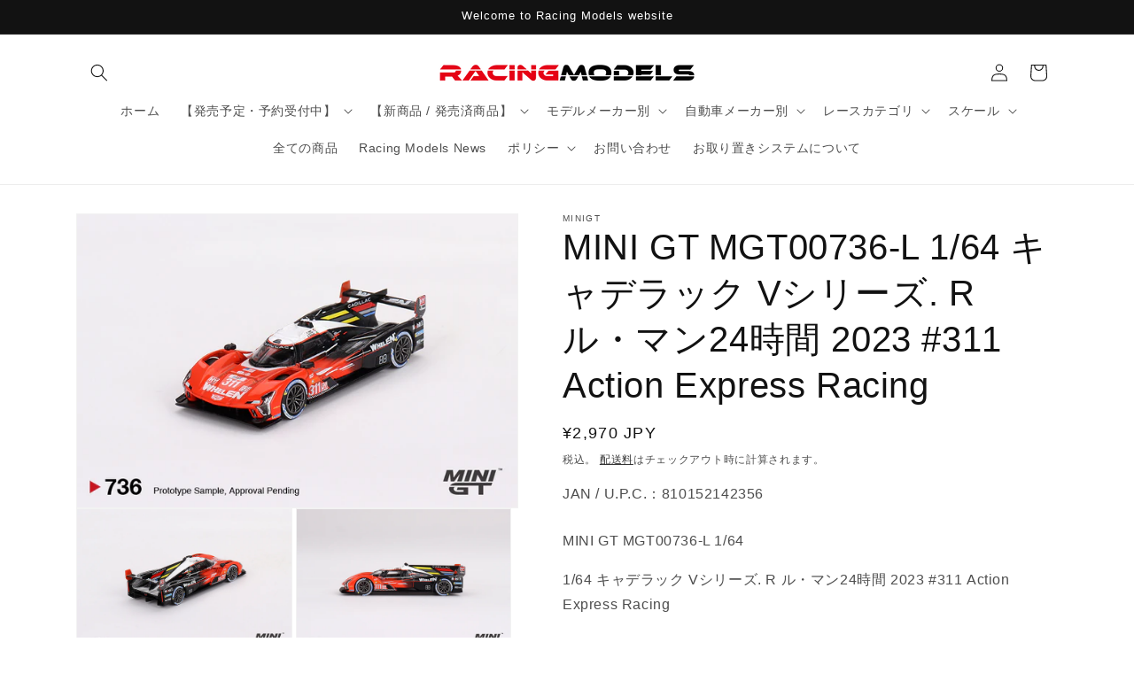

--- FILE ---
content_type: text/html; charset=utf-8
request_url: https://racingmodels.jp/products/810152142356
body_size: 55001
content:
<!doctype html>
<html class="js" lang="ja">
  <head>
    <meta charset="utf-8">
    <meta http-equiv="X-UA-Compatible" content="IE=edge">
    <meta name="viewport" content="width=device-width,initial-scale=1">
    <meta name="theme-color" content="">
    <link rel="canonical" href="https://racingmodels.jp/products/810152142356"><link rel="icon" type="image/png" href="//racingmodels.jp/cdn/shop/files/RM2_166c88dc-88f1-4521-8319-d99b0e0ab5ba.jpg?crop=center&height=32&v=1718330977&width=32"><title>
      MINI GT MGT00736-L 1/64 キャデラック Vシリーズ. R ル・マン24時間 2023 #311 Action Expr
 &ndash; Racing Models</title>

    
      <meta name="description" content="MINI GT MGT00736-L 1/64 1/64 キャデラック Vシリーズ. R ル・マン24時間 2023 #311 Action Express Racing 2024年8月発売">
    

    

<meta property="og:site_name" content="Racing Models">
<meta property="og:url" content="https://racingmodels.jp/products/810152142356">
<meta property="og:title" content="MINI GT MGT00736-L 1/64 キャデラック Vシリーズ. R ル・マン24時間 2023 #311 Action Expr">
<meta property="og:type" content="product">
<meta property="og:description" content="MINI GT MGT00736-L 1/64 1/64 キャデラック Vシリーズ. R ル・マン24時間 2023 #311 Action Express Racing 2024年8月発売"><meta property="og:image" content="http://racingmodels.jp/cdn/shop/files/MGT00736-1.jpg?v=1708841843">
  <meta property="og:image:secure_url" content="https://racingmodels.jp/cdn/shop/files/MGT00736-1.jpg?v=1708841843">
  <meta property="og:image:width" content="900">
  <meta property="og:image:height" content="600"><meta property="og:price:amount" content="2,970">
  <meta property="og:price:currency" content="JPY"><meta name="twitter:site" content="@RacingModels_jp"><meta name="twitter:card" content="summary_large_image">
<meta name="twitter:title" content="MINI GT MGT00736-L 1/64 キャデラック Vシリーズ. R ル・マン24時間 2023 #311 Action Expr">
<meta name="twitter:description" content="MINI GT MGT00736-L 1/64 1/64 キャデラック Vシリーズ. R ル・マン24時間 2023 #311 Action Express Racing 2024年8月発売">


    <script src="//racingmodels.jp/cdn/shop/t/17/assets/constants.js?v=132983761750457495441768358506" defer="defer"></script>
    <script src="//racingmodels.jp/cdn/shop/t/17/assets/pubsub.js?v=25310214064522200911768358506" defer="defer"></script>
    <script src="//racingmodels.jp/cdn/shop/t/17/assets/global.js?v=7301445359237545521768358506" defer="defer"></script>
    <script src="//racingmodels.jp/cdn/shop/t/17/assets/details-disclosure.js?v=13653116266235556501768358506" defer="defer"></script>
    <script src="//racingmodels.jp/cdn/shop/t/17/assets/details-modal.js?v=25581673532751508451768358506" defer="defer"></script>
    <script src="//racingmodels.jp/cdn/shop/t/17/assets/search-form.js?v=133129549252120666541768358506" defer="defer"></script><script src="//racingmodels.jp/cdn/shop/t/17/assets/animations.js?v=88693664871331136111768358506" defer="defer"></script><script type='text/javascript' src='/apps/wlm/js/wlm-1.1.js?v=2.0'></script>


 
 









<style type="text/css">.wlm-message-pnf{text-align:center}#wlm-pwd-form{padding:30px 0;text-align:center}#wlm-wrapper{display:inline-block}#wlm-pwd-error{display:none;color:#FB8077;text-align:left;margin-top:10px;font-size:1.3rem}#wlm-pwd-error.wlm-error{border:1px solid #FB8077}#wlm-pwd-form-button{display:inline-block !important;height:auto !important;padding:8px 15px !important;background:black;border-radius:0 !important;color:#fff !important;text-decoration:none !important;vertical-align:top}.wlm-instantclick-fix,.wlm-item-selector{position:absolute;z-index:-999;display:none;height:0;width:0;font-size:0;line-height:0}#wlm-pwd-msg{margin-bottom:20px;text-align:left}#wlm-pwd-msg>p{margin-top:0;margin-bottom:0}.wlm-form-holder{display:flex}#wlm-pwd{border-color:black;border-width:1px;border-right:0;padding:0 10px}#wlm-pwd:focus-visible{outline:0}</style>




 








<script type='text/javascript'>

wlm.navigateByLocation();

wlm.jq(document).ready(function(){
wlm.removeLinks();
});
</script>



                       
                        <style>.wlm-login-link {}</style>
                        <script>
                        var wlmHidePrice = {};
                        wlmHidePrice.textPrice = "Login to view price" ;
                        wlmHidePrice.hideAddToCart = parseInt("0");
                        wlmHidePrice.status = parseInt("0");
                        </script>
                        <script type="text/javascript" src="/apps/wlm/js/wlmhideprice.js?v=1.1.1"></script>
            
        

<script>window.performance && window.performance.mark && window.performance.mark('shopify.content_for_header.start');</script><meta name="facebook-domain-verification" content="g8ibxf4j0p4dg7bkkzn5teieyf6mg7">
<meta name="google-site-verification" content="t8-5yV6Mk1PBLuUHpzC0NhpfdsOc_WzAHxJf1xLmkPg">
<meta id="shopify-digital-wallet" name="shopify-digital-wallet" content="/65659011286/digital_wallets/dialog">
<meta name="shopify-checkout-api-token" content="e4700f55affdd19ac1516219ab1619d1">
<link rel="alternate" type="application/json+oembed" href="https://racingmodels.jp/products/810152142356.oembed">
<script async="async" src="/checkouts/internal/preloads.js?locale=ja-JP"></script>
<link rel="preconnect" href="https://shop.app" crossorigin="anonymous">
<script async="async" src="https://shop.app/checkouts/internal/preloads.js?locale=ja-JP&shop_id=65659011286" crossorigin="anonymous"></script>
<script id="apple-pay-shop-capabilities" type="application/json">{"shopId":65659011286,"countryCode":"JP","currencyCode":"JPY","merchantCapabilities":["supports3DS"],"merchantId":"gid:\/\/shopify\/Shop\/65659011286","merchantName":"Racing Models","requiredBillingContactFields":["postalAddress","email","phone"],"requiredShippingContactFields":["postalAddress","email","phone"],"shippingType":"shipping","supportedNetworks":["visa","masterCard","amex","jcb","discover"],"total":{"type":"pending","label":"Racing Models","amount":"1.00"},"shopifyPaymentsEnabled":true,"supportsSubscriptions":true}</script>
<script id="shopify-features" type="application/json">{"accessToken":"e4700f55affdd19ac1516219ab1619d1","betas":["rich-media-storefront-analytics"],"domain":"racingmodels.jp","predictiveSearch":false,"shopId":65659011286,"locale":"ja"}</script>
<script>var Shopify = Shopify || {};
Shopify.shop = "racingmodelsjapan.myshopify.com";
Shopify.locale = "ja";
Shopify.currency = {"active":"JPY","rate":"1.0"};
Shopify.country = "JP";
Shopify.theme = {"name":"Dawn 15.4.1","id":156778168534,"schema_name":"Dawn","schema_version":"15.4.1","theme_store_id":887,"role":"main"};
Shopify.theme.handle = "null";
Shopify.theme.style = {"id":null,"handle":null};
Shopify.cdnHost = "racingmodels.jp/cdn";
Shopify.routes = Shopify.routes || {};
Shopify.routes.root = "/";</script>
<script type="module">!function(o){(o.Shopify=o.Shopify||{}).modules=!0}(window);</script>
<script>!function(o){function n(){var o=[];function n(){o.push(Array.prototype.slice.apply(arguments))}return n.q=o,n}var t=o.Shopify=o.Shopify||{};t.loadFeatures=n(),t.autoloadFeatures=n()}(window);</script>
<script>
  window.ShopifyPay = window.ShopifyPay || {};
  window.ShopifyPay.apiHost = "shop.app\/pay";
  window.ShopifyPay.redirectState = null;
</script>
<script id="shop-js-analytics" type="application/json">{"pageType":"product"}</script>
<script defer="defer" async type="module" src="//racingmodels.jp/cdn/shopifycloud/shop-js/modules/v2/client.init-shop-cart-sync_CZKilf07.ja.esm.js"></script>
<script defer="defer" async type="module" src="//racingmodels.jp/cdn/shopifycloud/shop-js/modules/v2/chunk.common_rlhnONO2.esm.js"></script>
<script type="module">
  await import("//racingmodels.jp/cdn/shopifycloud/shop-js/modules/v2/client.init-shop-cart-sync_CZKilf07.ja.esm.js");
await import("//racingmodels.jp/cdn/shopifycloud/shop-js/modules/v2/chunk.common_rlhnONO2.esm.js");

  window.Shopify.SignInWithShop?.initShopCartSync?.({"fedCMEnabled":true,"windoidEnabled":true});

</script>
<script>
  window.Shopify = window.Shopify || {};
  if (!window.Shopify.featureAssets) window.Shopify.featureAssets = {};
  window.Shopify.featureAssets['shop-js'] = {"shop-cart-sync":["modules/v2/client.shop-cart-sync_BwCHLH8C.ja.esm.js","modules/v2/chunk.common_rlhnONO2.esm.js"],"init-fed-cm":["modules/v2/client.init-fed-cm_CQXj6EwP.ja.esm.js","modules/v2/chunk.common_rlhnONO2.esm.js"],"shop-button":["modules/v2/client.shop-button_B7JE2zCc.ja.esm.js","modules/v2/chunk.common_rlhnONO2.esm.js"],"init-windoid":["modules/v2/client.init-windoid_DQ9csUH7.ja.esm.js","modules/v2/chunk.common_rlhnONO2.esm.js"],"shop-cash-offers":["modules/v2/client.shop-cash-offers_DxEVlT9h.ja.esm.js","modules/v2/chunk.common_rlhnONO2.esm.js","modules/v2/chunk.modal_BI56FOb0.esm.js"],"shop-toast-manager":["modules/v2/client.shop-toast-manager_BE8_-kNb.ja.esm.js","modules/v2/chunk.common_rlhnONO2.esm.js"],"init-shop-email-lookup-coordinator":["modules/v2/client.init-shop-email-lookup-coordinator_BgbPPTAQ.ja.esm.js","modules/v2/chunk.common_rlhnONO2.esm.js"],"pay-button":["modules/v2/client.pay-button_hoKCMeMC.ja.esm.js","modules/v2/chunk.common_rlhnONO2.esm.js"],"avatar":["modules/v2/client.avatar_BTnouDA3.ja.esm.js"],"init-shop-cart-sync":["modules/v2/client.init-shop-cart-sync_CZKilf07.ja.esm.js","modules/v2/chunk.common_rlhnONO2.esm.js"],"shop-login-button":["modules/v2/client.shop-login-button_BXDQHqjj.ja.esm.js","modules/v2/chunk.common_rlhnONO2.esm.js","modules/v2/chunk.modal_BI56FOb0.esm.js"],"init-customer-accounts-sign-up":["modules/v2/client.init-customer-accounts-sign-up_C3NeUvFd.ja.esm.js","modules/v2/client.shop-login-button_BXDQHqjj.ja.esm.js","modules/v2/chunk.common_rlhnONO2.esm.js","modules/v2/chunk.modal_BI56FOb0.esm.js"],"init-shop-for-new-customer-accounts":["modules/v2/client.init-shop-for-new-customer-accounts_D-v2xi0b.ja.esm.js","modules/v2/client.shop-login-button_BXDQHqjj.ja.esm.js","modules/v2/chunk.common_rlhnONO2.esm.js","modules/v2/chunk.modal_BI56FOb0.esm.js"],"init-customer-accounts":["modules/v2/client.init-customer-accounts_Cciaq_Mb.ja.esm.js","modules/v2/client.shop-login-button_BXDQHqjj.ja.esm.js","modules/v2/chunk.common_rlhnONO2.esm.js","modules/v2/chunk.modal_BI56FOb0.esm.js"],"shop-follow-button":["modules/v2/client.shop-follow-button_CM9l58Wl.ja.esm.js","modules/v2/chunk.common_rlhnONO2.esm.js","modules/v2/chunk.modal_BI56FOb0.esm.js"],"lead-capture":["modules/v2/client.lead-capture_oVhdpGxe.ja.esm.js","modules/v2/chunk.common_rlhnONO2.esm.js","modules/v2/chunk.modal_BI56FOb0.esm.js"],"checkout-modal":["modules/v2/client.checkout-modal_BbgmKIDX.ja.esm.js","modules/v2/chunk.common_rlhnONO2.esm.js","modules/v2/chunk.modal_BI56FOb0.esm.js"],"shop-login":["modules/v2/client.shop-login_BRorRhgW.ja.esm.js","modules/v2/chunk.common_rlhnONO2.esm.js","modules/v2/chunk.modal_BI56FOb0.esm.js"],"payment-terms":["modules/v2/client.payment-terms_Ba4TR13R.ja.esm.js","modules/v2/chunk.common_rlhnONO2.esm.js","modules/v2/chunk.modal_BI56FOb0.esm.js"]};
</script>
<script>(function() {
  var isLoaded = false;
  function asyncLoad() {
    if (isLoaded) return;
    isLoaded = true;
    var urls = ["https:\/\/documents-app.mixlogue.jp\/scripts\/ue87f9sf8e7rd.min.js?shop=racingmodelsjapan.myshopify.com","https:\/\/delivery-date-and-time-picker.amp.tokyo\/script_tags\/cart_attributes.js?shop=racingmodelsjapan.myshopify.com"];
    for (var i = 0; i < urls.length; i++) {
      var s = document.createElement('script');
      s.type = 'text/javascript';
      s.async = true;
      s.src = urls[i];
      var x = document.getElementsByTagName('script')[0];
      x.parentNode.insertBefore(s, x);
    }
  };
  if(window.attachEvent) {
    window.attachEvent('onload', asyncLoad);
  } else {
    window.addEventListener('load', asyncLoad, false);
  }
})();</script>
<script id="__st">var __st={"a":65659011286,"offset":32400,"reqid":"b824cf3c-2d23-4c54-913e-281583291a66-1768974174","pageurl":"racingmodels.jp\/products\/810152142356","u":"9398c0b6fb01","p":"product","rtyp":"product","rid":8320291733718};</script>
<script>window.ShopifyPaypalV4VisibilityTracking = true;</script>
<script id="captcha-bootstrap">!function(){'use strict';const t='contact',e='account',n='new_comment',o=[[t,t],['blogs',n],['comments',n],[t,'customer']],c=[[e,'customer_login'],[e,'guest_login'],[e,'recover_customer_password'],[e,'create_customer']],r=t=>t.map((([t,e])=>`form[action*='/${t}']:not([data-nocaptcha='true']) input[name='form_type'][value='${e}']`)).join(','),a=t=>()=>t?[...document.querySelectorAll(t)].map((t=>t.form)):[];function s(){const t=[...o],e=r(t);return a(e)}const i='password',u='form_key',d=['recaptcha-v3-token','g-recaptcha-response','h-captcha-response',i],f=()=>{try{return window.sessionStorage}catch{return}},m='__shopify_v',_=t=>t.elements[u];function p(t,e,n=!1){try{const o=window.sessionStorage,c=JSON.parse(o.getItem(e)),{data:r}=function(t){const{data:e,action:n}=t;return t[m]||n?{data:e,action:n}:{data:t,action:n}}(c);for(const[e,n]of Object.entries(r))t.elements[e]&&(t.elements[e].value=n);n&&o.removeItem(e)}catch(o){console.error('form repopulation failed',{error:o})}}const l='form_type',E='cptcha';function T(t){t.dataset[E]=!0}const w=window,h=w.document,L='Shopify',v='ce_forms',y='captcha';let A=!1;((t,e)=>{const n=(g='f06e6c50-85a8-45c8-87d0-21a2b65856fe',I='https://cdn.shopify.com/shopifycloud/storefront-forms-hcaptcha/ce_storefront_forms_captcha_hcaptcha.v1.5.2.iife.js',D={infoText:'hCaptchaによる保護',privacyText:'プライバシー',termsText:'利用規約'},(t,e,n)=>{const o=w[L][v],c=o.bindForm;if(c)return c(t,g,e,D).then(n);var r;o.q.push([[t,g,e,D],n]),r=I,A||(h.body.append(Object.assign(h.createElement('script'),{id:'captcha-provider',async:!0,src:r})),A=!0)});var g,I,D;w[L]=w[L]||{},w[L][v]=w[L][v]||{},w[L][v].q=[],w[L][y]=w[L][y]||{},w[L][y].protect=function(t,e){n(t,void 0,e),T(t)},Object.freeze(w[L][y]),function(t,e,n,w,h,L){const[v,y,A,g]=function(t,e,n){const i=e?o:[],u=t?c:[],d=[...i,...u],f=r(d),m=r(i),_=r(d.filter((([t,e])=>n.includes(e))));return[a(f),a(m),a(_),s()]}(w,h,L),I=t=>{const e=t.target;return e instanceof HTMLFormElement?e:e&&e.form},D=t=>v().includes(t);t.addEventListener('submit',(t=>{const e=I(t);if(!e)return;const n=D(e)&&!e.dataset.hcaptchaBound&&!e.dataset.recaptchaBound,o=_(e),c=g().includes(e)&&(!o||!o.value);(n||c)&&t.preventDefault(),c&&!n&&(function(t){try{if(!f())return;!function(t){const e=f();if(!e)return;const n=_(t);if(!n)return;const o=n.value;o&&e.removeItem(o)}(t);const e=Array.from(Array(32),(()=>Math.random().toString(36)[2])).join('');!function(t,e){_(t)||t.append(Object.assign(document.createElement('input'),{type:'hidden',name:u})),t.elements[u].value=e}(t,e),function(t,e){const n=f();if(!n)return;const o=[...t.querySelectorAll(`input[type='${i}']`)].map((({name:t})=>t)),c=[...d,...o],r={};for(const[a,s]of new FormData(t).entries())c.includes(a)||(r[a]=s);n.setItem(e,JSON.stringify({[m]:1,action:t.action,data:r}))}(t,e)}catch(e){console.error('failed to persist form',e)}}(e),e.submit())}));const S=(t,e)=>{t&&!t.dataset[E]&&(n(t,e.some((e=>e===t))),T(t))};for(const o of['focusin','change'])t.addEventListener(o,(t=>{const e=I(t);D(e)&&S(e,y())}));const B=e.get('form_key'),M=e.get(l),P=B&&M;t.addEventListener('DOMContentLoaded',(()=>{const t=y();if(P)for(const e of t)e.elements[l].value===M&&p(e,B);[...new Set([...A(),...v().filter((t=>'true'===t.dataset.shopifyCaptcha))])].forEach((e=>S(e,t)))}))}(h,new URLSearchParams(w.location.search),n,t,e,['guest_login'])})(!0,!0)}();</script>
<script integrity="sha256-4kQ18oKyAcykRKYeNunJcIwy7WH5gtpwJnB7kiuLZ1E=" data-source-attribution="shopify.loadfeatures" defer="defer" src="//racingmodels.jp/cdn/shopifycloud/storefront/assets/storefront/load_feature-a0a9edcb.js" crossorigin="anonymous"></script>
<script crossorigin="anonymous" defer="defer" src="//racingmodels.jp/cdn/shopifycloud/storefront/assets/shopify_pay/storefront-65b4c6d7.js?v=20250812"></script>
<script data-source-attribution="shopify.dynamic_checkout.dynamic.init">var Shopify=Shopify||{};Shopify.PaymentButton=Shopify.PaymentButton||{isStorefrontPortableWallets:!0,init:function(){window.Shopify.PaymentButton.init=function(){};var t=document.createElement("script");t.src="https://racingmodels.jp/cdn/shopifycloud/portable-wallets/latest/portable-wallets.ja.js",t.type="module",document.head.appendChild(t)}};
</script>
<script data-source-attribution="shopify.dynamic_checkout.buyer_consent">
  function portableWalletsHideBuyerConsent(e){var t=document.getElementById("shopify-buyer-consent"),n=document.getElementById("shopify-subscription-policy-button");t&&n&&(t.classList.add("hidden"),t.setAttribute("aria-hidden","true"),n.removeEventListener("click",e))}function portableWalletsShowBuyerConsent(e){var t=document.getElementById("shopify-buyer-consent"),n=document.getElementById("shopify-subscription-policy-button");t&&n&&(t.classList.remove("hidden"),t.removeAttribute("aria-hidden"),n.addEventListener("click",e))}window.Shopify?.PaymentButton&&(window.Shopify.PaymentButton.hideBuyerConsent=portableWalletsHideBuyerConsent,window.Shopify.PaymentButton.showBuyerConsent=portableWalletsShowBuyerConsent);
</script>
<script data-source-attribution="shopify.dynamic_checkout.cart.bootstrap">document.addEventListener("DOMContentLoaded",(function(){function t(){return document.querySelector("shopify-accelerated-checkout-cart, shopify-accelerated-checkout")}if(t())Shopify.PaymentButton.init();else{new MutationObserver((function(e,n){t()&&(Shopify.PaymentButton.init(),n.disconnect())})).observe(document.body,{childList:!0,subtree:!0})}}));
</script>
<script id='scb4127' type='text/javascript' async='' src='https://racingmodels.jp/cdn/shopifycloud/privacy-banner/storefront-banner.js'></script><link id="shopify-accelerated-checkout-styles" rel="stylesheet" media="screen" href="https://racingmodels.jp/cdn/shopifycloud/portable-wallets/latest/accelerated-checkout-backwards-compat.css" crossorigin="anonymous">
<style id="shopify-accelerated-checkout-cart">
        #shopify-buyer-consent {
  margin-top: 1em;
  display: inline-block;
  width: 100%;
}

#shopify-buyer-consent.hidden {
  display: none;
}

#shopify-subscription-policy-button {
  background: none;
  border: none;
  padding: 0;
  text-decoration: underline;
  font-size: inherit;
  cursor: pointer;
}

#shopify-subscription-policy-button::before {
  box-shadow: none;
}

      </style>
<script id="sections-script" data-sections="header" defer="defer" src="//racingmodels.jp/cdn/shop/t/17/compiled_assets/scripts.js?v=3905"></script>
<script>window.performance && window.performance.mark && window.performance.mark('shopify.content_for_header.end');</script>


    <style data-shopify>
      
      
      
      
      

      
        :root,
        .color-scheme-1 {
          --color-background: 255,255,255;
        
          --gradient-background: #ffffff;
        

        

        --color-foreground: 18,18,18;
        --color-background-contrast: 191,191,191;
        --color-shadow: 18,18,18;
        --color-button: 18,18,18;
        --color-button-text: 255,255,255;
        --color-secondary-button: 255,255,255;
        --color-secondary-button-text: 18,18,18;
        --color-link: 18,18,18;
        --color-badge-foreground: 18,18,18;
        --color-badge-background: 255,255,255;
        --color-badge-border: 18,18,18;
        --payment-terms-background-color: rgb(255 255 255);
      }
      
        
        .color-scheme-2 {
          --color-background: 243,243,243;
        
          --gradient-background: #f3f3f3;
        

        

        --color-foreground: 18,18,18;
        --color-background-contrast: 179,179,179;
        --color-shadow: 18,18,18;
        --color-button: 18,18,18;
        --color-button-text: 243,243,243;
        --color-secondary-button: 243,243,243;
        --color-secondary-button-text: 18,18,18;
        --color-link: 18,18,18;
        --color-badge-foreground: 18,18,18;
        --color-badge-background: 243,243,243;
        --color-badge-border: 18,18,18;
        --payment-terms-background-color: rgb(243 243 243);
      }
      
        
        .color-scheme-3 {
          --color-background: 36,40,51;
        
          --gradient-background: #242833;
        

        

        --color-foreground: 255,255,255;
        --color-background-contrast: 47,52,66;
        --color-shadow: 18,18,18;
        --color-button: 255,255,255;
        --color-button-text: 0,0,0;
        --color-secondary-button: 36,40,51;
        --color-secondary-button-text: 255,255,255;
        --color-link: 255,255,255;
        --color-badge-foreground: 255,255,255;
        --color-badge-background: 36,40,51;
        --color-badge-border: 255,255,255;
        --payment-terms-background-color: rgb(36 40 51);
      }
      
        
        .color-scheme-4 {
          --color-background: 18,18,18;
        
          --gradient-background: #121212;
        

        

        --color-foreground: 255,255,255;
        --color-background-contrast: 146,146,146;
        --color-shadow: 18,18,18;
        --color-button: 255,255,255;
        --color-button-text: 18,18,18;
        --color-secondary-button: 18,18,18;
        --color-secondary-button-text: 255,255,255;
        --color-link: 255,255,255;
        --color-badge-foreground: 255,255,255;
        --color-badge-background: 18,18,18;
        --color-badge-border: 255,255,255;
        --payment-terms-background-color: rgb(18 18 18);
      }
      
        
        .color-scheme-5 {
          --color-background: 51,79,180;
        
          --gradient-background: #334fb4;
        

        

        --color-foreground: 255,255,255;
        --color-background-contrast: 23,35,81;
        --color-shadow: 18,18,18;
        --color-button: 255,255,255;
        --color-button-text: 51,79,180;
        --color-secondary-button: 51,79,180;
        --color-secondary-button-text: 255,255,255;
        --color-link: 255,255,255;
        --color-badge-foreground: 255,255,255;
        --color-badge-background: 51,79,180;
        --color-badge-border: 255,255,255;
        --payment-terms-background-color: rgb(51 79 180);
      }
      

      body, .color-scheme-1, .color-scheme-2, .color-scheme-3, .color-scheme-4, .color-scheme-5 {
        color: rgba(var(--color-foreground), 0.75);
        background-color: rgb(var(--color-background));
      }

      :root {
        --font-body-family: "system_ui", -apple-system, 'Segoe UI', Roboto, 'Helvetica Neue', 'Noto Sans', 'Liberation Sans', Arial, sans-serif, 'Apple Color Emoji', 'Segoe UI Emoji', 'Segoe UI Symbol', 'Noto Color Emoji';
        --font-body-style: normal;
        --font-body-weight: 400;
        --font-body-weight-bold: 700;

        --font-heading-family: "system_ui", -apple-system, 'Segoe UI', Roboto, 'Helvetica Neue', 'Noto Sans', 'Liberation Sans', Arial, sans-serif, 'Apple Color Emoji', 'Segoe UI Emoji', 'Segoe UI Symbol', 'Noto Color Emoji';
        --font-heading-style: normal;
        --font-heading-weight: 400;

        --font-body-scale: 1.0;
        --font-heading-scale: 1.0;

        --media-padding: px;
        --media-border-opacity: 0.05;
        --media-border-width: 1px;
        --media-radius: 0px;
        --media-shadow-opacity: 0.0;
        --media-shadow-horizontal-offset: 0px;
        --media-shadow-vertical-offset: 4px;
        --media-shadow-blur-radius: 5px;
        --media-shadow-visible: 0;

        --page-width: 120rem;
        --page-width-margin: 0rem;

        --product-card-image-padding: 0.0rem;
        --product-card-corner-radius: 0.0rem;
        --product-card-text-alignment: left;
        --product-card-border-width: 0.0rem;
        --product-card-border-opacity: 0.1;
        --product-card-shadow-opacity: 0.0;
        --product-card-shadow-visible: 0;
        --product-card-shadow-horizontal-offset: 0.0rem;
        --product-card-shadow-vertical-offset: 0.4rem;
        --product-card-shadow-blur-radius: 0.5rem;

        --collection-card-image-padding: 0.0rem;
        --collection-card-corner-radius: 0.0rem;
        --collection-card-text-alignment: left;
        --collection-card-border-width: 0.0rem;
        --collection-card-border-opacity: 0.0;
        --collection-card-shadow-opacity: 0.1;
        --collection-card-shadow-visible: 1;
        --collection-card-shadow-horizontal-offset: 0.0rem;
        --collection-card-shadow-vertical-offset: 0.0rem;
        --collection-card-shadow-blur-radius: 0.0rem;

        --blog-card-image-padding: 0.0rem;
        --blog-card-corner-radius: 0.0rem;
        --blog-card-text-alignment: left;
        --blog-card-border-width: 0.0rem;
        --blog-card-border-opacity: 0.0;
        --blog-card-shadow-opacity: 0.1;
        --blog-card-shadow-visible: 1;
        --blog-card-shadow-horizontal-offset: 0.0rem;
        --blog-card-shadow-vertical-offset: 0.0rem;
        --blog-card-shadow-blur-radius: 0.0rem;

        --badge-corner-radius: 4.0rem;

        --popup-border-width: 1px;
        --popup-border-opacity: 0.1;
        --popup-corner-radius: 0px;
        --popup-shadow-opacity: 0.0;
        --popup-shadow-horizontal-offset: 0px;
        --popup-shadow-vertical-offset: 4px;
        --popup-shadow-blur-radius: 5px;

        --drawer-border-width: 1px;
        --drawer-border-opacity: 0.1;
        --drawer-shadow-opacity: 0.0;
        --drawer-shadow-horizontal-offset: 0px;
        --drawer-shadow-vertical-offset: 4px;
        --drawer-shadow-blur-radius: 5px;

        --spacing-sections-desktop: 0px;
        --spacing-sections-mobile: 0px;

        --grid-desktop-vertical-spacing: 8px;
        --grid-desktop-horizontal-spacing: 8px;
        --grid-mobile-vertical-spacing: 4px;
        --grid-mobile-horizontal-spacing: 4px;

        --text-boxes-border-opacity: 0.1;
        --text-boxes-border-width: 0px;
        --text-boxes-radius: 0px;
        --text-boxes-shadow-opacity: 0.0;
        --text-boxes-shadow-visible: 0;
        --text-boxes-shadow-horizontal-offset: 0px;
        --text-boxes-shadow-vertical-offset: 4px;
        --text-boxes-shadow-blur-radius: 5px;

        --buttons-radius: 0px;
        --buttons-radius-outset: 0px;
        --buttons-border-width: 1px;
        --buttons-border-opacity: 1.0;
        --buttons-shadow-opacity: 0.0;
        --buttons-shadow-visible: 0;
        --buttons-shadow-horizontal-offset: 0px;
        --buttons-shadow-vertical-offset: 4px;
        --buttons-shadow-blur-radius: 5px;
        --buttons-border-offset: 0px;

        --inputs-radius: 0px;
        --inputs-border-width: 1px;
        --inputs-border-opacity: 0.55;
        --inputs-shadow-opacity: 0.0;
        --inputs-shadow-horizontal-offset: 0px;
        --inputs-margin-offset: 0px;
        --inputs-shadow-vertical-offset: 4px;
        --inputs-shadow-blur-radius: 5px;
        --inputs-radius-outset: 0px;

        --variant-pills-radius: 40px;
        --variant-pills-border-width: 1px;
        --variant-pills-border-opacity: 0.55;
        --variant-pills-shadow-opacity: 0.0;
        --variant-pills-shadow-horizontal-offset: 0px;
        --variant-pills-shadow-vertical-offset: 4px;
        --variant-pills-shadow-blur-radius: 5px;
      }

      *,
      *::before,
      *::after {
        box-sizing: inherit;
      }

      html {
        box-sizing: border-box;
        font-size: calc(var(--font-body-scale) * 62.5%);
        height: 100%;
      }

      body {
        display: grid;
        grid-template-rows: auto auto 1fr auto;
        grid-template-columns: 100%;
        min-height: 100%;
        margin: 0;
        font-size: 1.5rem;
        letter-spacing: 0.06rem;
        line-height: calc(1 + 0.8 / var(--font-body-scale));
        font-family: var(--font-body-family);
        font-style: var(--font-body-style);
        font-weight: var(--font-body-weight);
      }

      @media screen and (min-width: 750px) {
        body {
          font-size: 1.6rem;
        }
      }
    </style>

    <link href="//racingmodels.jp/cdn/shop/t/17/assets/base.css?v=159841507637079171801768358506" rel="stylesheet" type="text/css" media="all" />
    <link rel="stylesheet" href="//racingmodels.jp/cdn/shop/t/17/assets/component-cart-items.css?v=13033300910818915211768358506" media="print" onload="this.media='all'"><link
        rel="stylesheet"
        href="//racingmodels.jp/cdn/shop/t/17/assets/component-predictive-search.css?v=118923337488134913561768358506"
        media="print"
        onload="this.media='all'"
      ><script>
      if (Shopify.designMode) {
        document.documentElement.classList.add('shopify-design-mode');
      }
    </script>
  <link href="https://monorail-edge.shopifysvc.com" rel="dns-prefetch">
<script>(function(){if ("sendBeacon" in navigator && "performance" in window) {try {var session_token_from_headers = performance.getEntriesByType('navigation')[0].serverTiming.find(x => x.name == '_s').description;} catch {var session_token_from_headers = undefined;}var session_cookie_matches = document.cookie.match(/_shopify_s=([^;]*)/);var session_token_from_cookie = session_cookie_matches && session_cookie_matches.length === 2 ? session_cookie_matches[1] : "";var session_token = session_token_from_headers || session_token_from_cookie || "";function handle_abandonment_event(e) {var entries = performance.getEntries().filter(function(entry) {return /monorail-edge.shopifysvc.com/.test(entry.name);});if (!window.abandonment_tracked && entries.length === 0) {window.abandonment_tracked = true;var currentMs = Date.now();var navigation_start = performance.timing.navigationStart;var payload = {shop_id: 65659011286,url: window.location.href,navigation_start,duration: currentMs - navigation_start,session_token,page_type: "product"};window.navigator.sendBeacon("https://monorail-edge.shopifysvc.com/v1/produce", JSON.stringify({schema_id: "online_store_buyer_site_abandonment/1.1",payload: payload,metadata: {event_created_at_ms: currentMs,event_sent_at_ms: currentMs}}));}}window.addEventListener('pagehide', handle_abandonment_event);}}());</script>
<script id="web-pixels-manager-setup">(function e(e,d,r,n,o){if(void 0===o&&(o={}),!Boolean(null===(a=null===(i=window.Shopify)||void 0===i?void 0:i.analytics)||void 0===a?void 0:a.replayQueue)){var i,a;window.Shopify=window.Shopify||{};var t=window.Shopify;t.analytics=t.analytics||{};var s=t.analytics;s.replayQueue=[],s.publish=function(e,d,r){return s.replayQueue.push([e,d,r]),!0};try{self.performance.mark("wpm:start")}catch(e){}var l=function(){var e={modern:/Edge?\/(1{2}[4-9]|1[2-9]\d|[2-9]\d{2}|\d{4,})\.\d+(\.\d+|)|Firefox\/(1{2}[4-9]|1[2-9]\d|[2-9]\d{2}|\d{4,})\.\d+(\.\d+|)|Chrom(ium|e)\/(9{2}|\d{3,})\.\d+(\.\d+|)|(Maci|X1{2}).+ Version\/(15\.\d+|(1[6-9]|[2-9]\d|\d{3,})\.\d+)([,.]\d+|)( \(\w+\)|)( Mobile\/\w+|) Safari\/|Chrome.+OPR\/(9{2}|\d{3,})\.\d+\.\d+|(CPU[ +]OS|iPhone[ +]OS|CPU[ +]iPhone|CPU IPhone OS|CPU iPad OS)[ +]+(15[._]\d+|(1[6-9]|[2-9]\d|\d{3,})[._]\d+)([._]\d+|)|Android:?[ /-](13[3-9]|1[4-9]\d|[2-9]\d{2}|\d{4,})(\.\d+|)(\.\d+|)|Android.+Firefox\/(13[5-9]|1[4-9]\d|[2-9]\d{2}|\d{4,})\.\d+(\.\d+|)|Android.+Chrom(ium|e)\/(13[3-9]|1[4-9]\d|[2-9]\d{2}|\d{4,})\.\d+(\.\d+|)|SamsungBrowser\/([2-9]\d|\d{3,})\.\d+/,legacy:/Edge?\/(1[6-9]|[2-9]\d|\d{3,})\.\d+(\.\d+|)|Firefox\/(5[4-9]|[6-9]\d|\d{3,})\.\d+(\.\d+|)|Chrom(ium|e)\/(5[1-9]|[6-9]\d|\d{3,})\.\d+(\.\d+|)([\d.]+$|.*Safari\/(?![\d.]+ Edge\/[\d.]+$))|(Maci|X1{2}).+ Version\/(10\.\d+|(1[1-9]|[2-9]\d|\d{3,})\.\d+)([,.]\d+|)( \(\w+\)|)( Mobile\/\w+|) Safari\/|Chrome.+OPR\/(3[89]|[4-9]\d|\d{3,})\.\d+\.\d+|(CPU[ +]OS|iPhone[ +]OS|CPU[ +]iPhone|CPU IPhone OS|CPU iPad OS)[ +]+(10[._]\d+|(1[1-9]|[2-9]\d|\d{3,})[._]\d+)([._]\d+|)|Android:?[ /-](13[3-9]|1[4-9]\d|[2-9]\d{2}|\d{4,})(\.\d+|)(\.\d+|)|Mobile Safari.+OPR\/([89]\d|\d{3,})\.\d+\.\d+|Android.+Firefox\/(13[5-9]|1[4-9]\d|[2-9]\d{2}|\d{4,})\.\d+(\.\d+|)|Android.+Chrom(ium|e)\/(13[3-9]|1[4-9]\d|[2-9]\d{2}|\d{4,})\.\d+(\.\d+|)|Android.+(UC? ?Browser|UCWEB|U3)[ /]?(15\.([5-9]|\d{2,})|(1[6-9]|[2-9]\d|\d{3,})\.\d+)\.\d+|SamsungBrowser\/(5\.\d+|([6-9]|\d{2,})\.\d+)|Android.+MQ{2}Browser\/(14(\.(9|\d{2,})|)|(1[5-9]|[2-9]\d|\d{3,})(\.\d+|))(\.\d+|)|K[Aa][Ii]OS\/(3\.\d+|([4-9]|\d{2,})\.\d+)(\.\d+|)/},d=e.modern,r=e.legacy,n=navigator.userAgent;return n.match(d)?"modern":n.match(r)?"legacy":"unknown"}(),u="modern"===l?"modern":"legacy",c=(null!=n?n:{modern:"",legacy:""})[u],f=function(e){return[e.baseUrl,"/wpm","/b",e.hashVersion,"modern"===e.buildTarget?"m":"l",".js"].join("")}({baseUrl:d,hashVersion:r,buildTarget:u}),m=function(e){var d=e.version,r=e.bundleTarget,n=e.surface,o=e.pageUrl,i=e.monorailEndpoint;return{emit:function(e){var a=e.status,t=e.errorMsg,s=(new Date).getTime(),l=JSON.stringify({metadata:{event_sent_at_ms:s},events:[{schema_id:"web_pixels_manager_load/3.1",payload:{version:d,bundle_target:r,page_url:o,status:a,surface:n,error_msg:t},metadata:{event_created_at_ms:s}}]});if(!i)return console&&console.warn&&console.warn("[Web Pixels Manager] No Monorail endpoint provided, skipping logging."),!1;try{return self.navigator.sendBeacon.bind(self.navigator)(i,l)}catch(e){}var u=new XMLHttpRequest;try{return u.open("POST",i,!0),u.setRequestHeader("Content-Type","text/plain"),u.send(l),!0}catch(e){return console&&console.warn&&console.warn("[Web Pixels Manager] Got an unhandled error while logging to Monorail."),!1}}}}({version:r,bundleTarget:l,surface:e.surface,pageUrl:self.location.href,monorailEndpoint:e.monorailEndpoint});try{o.browserTarget=l,function(e){var d=e.src,r=e.async,n=void 0===r||r,o=e.onload,i=e.onerror,a=e.sri,t=e.scriptDataAttributes,s=void 0===t?{}:t,l=document.createElement("script"),u=document.querySelector("head"),c=document.querySelector("body");if(l.async=n,l.src=d,a&&(l.integrity=a,l.crossOrigin="anonymous"),s)for(var f in s)if(Object.prototype.hasOwnProperty.call(s,f))try{l.dataset[f]=s[f]}catch(e){}if(o&&l.addEventListener("load",o),i&&l.addEventListener("error",i),u)u.appendChild(l);else{if(!c)throw new Error("Did not find a head or body element to append the script");c.appendChild(l)}}({src:f,async:!0,onload:function(){if(!function(){var e,d;return Boolean(null===(d=null===(e=window.Shopify)||void 0===e?void 0:e.analytics)||void 0===d?void 0:d.initialized)}()){var d=window.webPixelsManager.init(e)||void 0;if(d){var r=window.Shopify.analytics;r.replayQueue.forEach((function(e){var r=e[0],n=e[1],o=e[2];d.publishCustomEvent(r,n,o)})),r.replayQueue=[],r.publish=d.publishCustomEvent,r.visitor=d.visitor,r.initialized=!0}}},onerror:function(){return m.emit({status:"failed",errorMsg:"".concat(f," has failed to load")})},sri:function(e){var d=/^sha384-[A-Za-z0-9+/=]+$/;return"string"==typeof e&&d.test(e)}(c)?c:"",scriptDataAttributes:o}),m.emit({status:"loading"})}catch(e){m.emit({status:"failed",errorMsg:(null==e?void 0:e.message)||"Unknown error"})}}})({shopId: 65659011286,storefrontBaseUrl: "https://racingmodels.jp",extensionsBaseUrl: "https://extensions.shopifycdn.com/cdn/shopifycloud/web-pixels-manager",monorailEndpoint: "https://monorail-edge.shopifysvc.com/unstable/produce_batch",surface: "storefront-renderer",enabledBetaFlags: ["2dca8a86"],webPixelsConfigList: [{"id":"518193366","configuration":"{\"config\":\"{\\\"pixel_id\\\":\\\"GT-WBL9Z9X\\\",\\\"target_country\\\":\\\"JP\\\",\\\"gtag_events\\\":[{\\\"type\\\":\\\"purchase\\\",\\\"action_label\\\":\\\"MC-QRNRZ85JCF\\\"},{\\\"type\\\":\\\"page_view\\\",\\\"action_label\\\":\\\"MC-QRNRZ85JCF\\\"},{\\\"type\\\":\\\"view_item\\\",\\\"action_label\\\":\\\"MC-QRNRZ85JCF\\\"}],\\\"enable_monitoring_mode\\\":false}\"}","eventPayloadVersion":"v1","runtimeContext":"OPEN","scriptVersion":"b2a88bafab3e21179ed38636efcd8a93","type":"APP","apiClientId":1780363,"privacyPurposes":[],"dataSharingAdjustments":{"protectedCustomerApprovalScopes":["read_customer_address","read_customer_email","read_customer_name","read_customer_personal_data","read_customer_phone"]}},{"id":"221708502","configuration":"{\"pixel_id\":\"319562840347867\",\"pixel_type\":\"facebook_pixel\",\"metaapp_system_user_token\":\"-\"}","eventPayloadVersion":"v1","runtimeContext":"OPEN","scriptVersion":"ca16bc87fe92b6042fbaa3acc2fbdaa6","type":"APP","apiClientId":2329312,"privacyPurposes":["ANALYTICS","MARKETING","SALE_OF_DATA"],"dataSharingAdjustments":{"protectedCustomerApprovalScopes":["read_customer_address","read_customer_email","read_customer_name","read_customer_personal_data","read_customer_phone"]}},{"id":"86474966","configuration":"{\"tagID\":\"2613919757051\"}","eventPayloadVersion":"v1","runtimeContext":"STRICT","scriptVersion":"18031546ee651571ed29edbe71a3550b","type":"APP","apiClientId":3009811,"privacyPurposes":["ANALYTICS","MARKETING","SALE_OF_DATA"],"dataSharingAdjustments":{"protectedCustomerApprovalScopes":["read_customer_address","read_customer_email","read_customer_name","read_customer_personal_data","read_customer_phone"]}},{"id":"shopify-app-pixel","configuration":"{}","eventPayloadVersion":"v1","runtimeContext":"STRICT","scriptVersion":"0450","apiClientId":"shopify-pixel","type":"APP","privacyPurposes":["ANALYTICS","MARKETING"]},{"id":"shopify-custom-pixel","eventPayloadVersion":"v1","runtimeContext":"LAX","scriptVersion":"0450","apiClientId":"shopify-pixel","type":"CUSTOM","privacyPurposes":["ANALYTICS","MARKETING"]}],isMerchantRequest: false,initData: {"shop":{"name":"Racing Models","paymentSettings":{"currencyCode":"JPY"},"myshopifyDomain":"racingmodelsjapan.myshopify.com","countryCode":"JP","storefrontUrl":"https:\/\/racingmodels.jp"},"customer":null,"cart":null,"checkout":null,"productVariants":[{"price":{"amount":2970.0,"currencyCode":"JPY"},"product":{"title":"MINI GT MGT00736-L 1\/64 キャデラック Vシリーズ. R ル・マン24時間 2023 #311 Action Express Racing","vendor":"MINIGT","id":"8320291733718","untranslatedTitle":"MINI GT MGT00736-L 1\/64 キャデラック Vシリーズ. R ル・マン24時間 2023 #311 Action Express Racing","url":"\/products\/810152142356","type":"スケールモデル"},"id":"45011054624982","image":{"src":"\/\/racingmodels.jp\/cdn\/shop\/files\/MGT00736-1.jpg?v=1708841843"},"sku":null,"title":"Default Title","untranslatedTitle":"Default Title"}],"purchasingCompany":null},},"https://racingmodels.jp/cdn","fcfee988w5aeb613cpc8e4bc33m6693e112",{"modern":"","legacy":""},{"shopId":"65659011286","storefrontBaseUrl":"https:\/\/racingmodels.jp","extensionBaseUrl":"https:\/\/extensions.shopifycdn.com\/cdn\/shopifycloud\/web-pixels-manager","surface":"storefront-renderer","enabledBetaFlags":"[\"2dca8a86\"]","isMerchantRequest":"false","hashVersion":"fcfee988w5aeb613cpc8e4bc33m6693e112","publish":"custom","events":"[[\"page_viewed\",{}],[\"product_viewed\",{\"productVariant\":{\"price\":{\"amount\":2970.0,\"currencyCode\":\"JPY\"},\"product\":{\"title\":\"MINI GT MGT00736-L 1\/64 キャデラック Vシリーズ. R ル・マン24時間 2023 #311 Action Express Racing\",\"vendor\":\"MINIGT\",\"id\":\"8320291733718\",\"untranslatedTitle\":\"MINI GT MGT00736-L 1\/64 キャデラック Vシリーズ. R ル・マン24時間 2023 #311 Action Express Racing\",\"url\":\"\/products\/810152142356\",\"type\":\"スケールモデル\"},\"id\":\"45011054624982\",\"image\":{\"src\":\"\/\/racingmodels.jp\/cdn\/shop\/files\/MGT00736-1.jpg?v=1708841843\"},\"sku\":null,\"title\":\"Default Title\",\"untranslatedTitle\":\"Default Title\"}}]]"});</script><script>
  window.ShopifyAnalytics = window.ShopifyAnalytics || {};
  window.ShopifyAnalytics.meta = window.ShopifyAnalytics.meta || {};
  window.ShopifyAnalytics.meta.currency = 'JPY';
  var meta = {"product":{"id":8320291733718,"gid":"gid:\/\/shopify\/Product\/8320291733718","vendor":"MINIGT","type":"スケールモデル","handle":"810152142356","variants":[{"id":45011054624982,"price":297000,"name":"MINI GT MGT00736-L 1\/64 キャデラック Vシリーズ. R ル・マン24時間 2023 #311 Action Express Racing","public_title":null,"sku":null}],"remote":false},"page":{"pageType":"product","resourceType":"product","resourceId":8320291733718,"requestId":"b824cf3c-2d23-4c54-913e-281583291a66-1768974174"}};
  for (var attr in meta) {
    window.ShopifyAnalytics.meta[attr] = meta[attr];
  }
</script>
<script class="analytics">
  (function () {
    var customDocumentWrite = function(content) {
      var jquery = null;

      if (window.jQuery) {
        jquery = window.jQuery;
      } else if (window.Checkout && window.Checkout.$) {
        jquery = window.Checkout.$;
      }

      if (jquery) {
        jquery('body').append(content);
      }
    };

    var hasLoggedConversion = function(token) {
      if (token) {
        return document.cookie.indexOf('loggedConversion=' + token) !== -1;
      }
      return false;
    }

    var setCookieIfConversion = function(token) {
      if (token) {
        var twoMonthsFromNow = new Date(Date.now());
        twoMonthsFromNow.setMonth(twoMonthsFromNow.getMonth() + 2);

        document.cookie = 'loggedConversion=' + token + '; expires=' + twoMonthsFromNow;
      }
    }

    var trekkie = window.ShopifyAnalytics.lib = window.trekkie = window.trekkie || [];
    if (trekkie.integrations) {
      return;
    }
    trekkie.methods = [
      'identify',
      'page',
      'ready',
      'track',
      'trackForm',
      'trackLink'
    ];
    trekkie.factory = function(method) {
      return function() {
        var args = Array.prototype.slice.call(arguments);
        args.unshift(method);
        trekkie.push(args);
        return trekkie;
      };
    };
    for (var i = 0; i < trekkie.methods.length; i++) {
      var key = trekkie.methods[i];
      trekkie[key] = trekkie.factory(key);
    }
    trekkie.load = function(config) {
      trekkie.config = config || {};
      trekkie.config.initialDocumentCookie = document.cookie;
      var first = document.getElementsByTagName('script')[0];
      var script = document.createElement('script');
      script.type = 'text/javascript';
      script.onerror = function(e) {
        var scriptFallback = document.createElement('script');
        scriptFallback.type = 'text/javascript';
        scriptFallback.onerror = function(error) {
                var Monorail = {
      produce: function produce(monorailDomain, schemaId, payload) {
        var currentMs = new Date().getTime();
        var event = {
          schema_id: schemaId,
          payload: payload,
          metadata: {
            event_created_at_ms: currentMs,
            event_sent_at_ms: currentMs
          }
        };
        return Monorail.sendRequest("https://" + monorailDomain + "/v1/produce", JSON.stringify(event));
      },
      sendRequest: function sendRequest(endpointUrl, payload) {
        // Try the sendBeacon API
        if (window && window.navigator && typeof window.navigator.sendBeacon === 'function' && typeof window.Blob === 'function' && !Monorail.isIos12()) {
          var blobData = new window.Blob([payload], {
            type: 'text/plain'
          });

          if (window.navigator.sendBeacon(endpointUrl, blobData)) {
            return true;
          } // sendBeacon was not successful

        } // XHR beacon

        var xhr = new XMLHttpRequest();

        try {
          xhr.open('POST', endpointUrl);
          xhr.setRequestHeader('Content-Type', 'text/plain');
          xhr.send(payload);
        } catch (e) {
          console.log(e);
        }

        return false;
      },
      isIos12: function isIos12() {
        return window.navigator.userAgent.lastIndexOf('iPhone; CPU iPhone OS 12_') !== -1 || window.navigator.userAgent.lastIndexOf('iPad; CPU OS 12_') !== -1;
      }
    };
    Monorail.produce('monorail-edge.shopifysvc.com',
      'trekkie_storefront_load_errors/1.1',
      {shop_id: 65659011286,
      theme_id: 156778168534,
      app_name: "storefront",
      context_url: window.location.href,
      source_url: "//racingmodels.jp/cdn/s/trekkie.storefront.cd680fe47e6c39ca5d5df5f0a32d569bc48c0f27.min.js"});

        };
        scriptFallback.async = true;
        scriptFallback.src = '//racingmodels.jp/cdn/s/trekkie.storefront.cd680fe47e6c39ca5d5df5f0a32d569bc48c0f27.min.js';
        first.parentNode.insertBefore(scriptFallback, first);
      };
      script.async = true;
      script.src = '//racingmodels.jp/cdn/s/trekkie.storefront.cd680fe47e6c39ca5d5df5f0a32d569bc48c0f27.min.js';
      first.parentNode.insertBefore(script, first);
    };
    trekkie.load(
      {"Trekkie":{"appName":"storefront","development":false,"defaultAttributes":{"shopId":65659011286,"isMerchantRequest":null,"themeId":156778168534,"themeCityHash":"4490914263915324512","contentLanguage":"ja","currency":"JPY","eventMetadataId":"2d33c27e-c5b8-4745-b1eb-5db87e9c6ed0"},"isServerSideCookieWritingEnabled":true,"monorailRegion":"shop_domain","enabledBetaFlags":["65f19447"]},"Session Attribution":{},"S2S":{"facebookCapiEnabled":true,"source":"trekkie-storefront-renderer","apiClientId":580111}}
    );

    var loaded = false;
    trekkie.ready(function() {
      if (loaded) return;
      loaded = true;

      window.ShopifyAnalytics.lib = window.trekkie;

      var originalDocumentWrite = document.write;
      document.write = customDocumentWrite;
      try { window.ShopifyAnalytics.merchantGoogleAnalytics.call(this); } catch(error) {};
      document.write = originalDocumentWrite;

      window.ShopifyAnalytics.lib.page(null,{"pageType":"product","resourceType":"product","resourceId":8320291733718,"requestId":"b824cf3c-2d23-4c54-913e-281583291a66-1768974174","shopifyEmitted":true});

      var match = window.location.pathname.match(/checkouts\/(.+)\/(thank_you|post_purchase)/)
      var token = match? match[1]: undefined;
      if (!hasLoggedConversion(token)) {
        setCookieIfConversion(token);
        window.ShopifyAnalytics.lib.track("Viewed Product",{"currency":"JPY","variantId":45011054624982,"productId":8320291733718,"productGid":"gid:\/\/shopify\/Product\/8320291733718","name":"MINI GT MGT00736-L 1\/64 キャデラック Vシリーズ. R ル・マン24時間 2023 #311 Action Express Racing","price":"2970","sku":null,"brand":"MINIGT","variant":null,"category":"スケールモデル","nonInteraction":true,"remote":false},undefined,undefined,{"shopifyEmitted":true});
      window.ShopifyAnalytics.lib.track("monorail:\/\/trekkie_storefront_viewed_product\/1.1",{"currency":"JPY","variantId":45011054624982,"productId":8320291733718,"productGid":"gid:\/\/shopify\/Product\/8320291733718","name":"MINI GT MGT00736-L 1\/64 キャデラック Vシリーズ. R ル・マン24時間 2023 #311 Action Express Racing","price":"2970","sku":null,"brand":"MINIGT","variant":null,"category":"スケールモデル","nonInteraction":true,"remote":false,"referer":"https:\/\/racingmodels.jp\/products\/810152142356"});
      }
    });


        var eventsListenerScript = document.createElement('script');
        eventsListenerScript.async = true;
        eventsListenerScript.src = "//racingmodels.jp/cdn/shopifycloud/storefront/assets/shop_events_listener-3da45d37.js";
        document.getElementsByTagName('head')[0].appendChild(eventsListenerScript);

})();</script>
  <script>
  if (!window.ga || (window.ga && typeof window.ga !== 'function')) {
    window.ga = function ga() {
      (window.ga.q = window.ga.q || []).push(arguments);
      if (window.Shopify && window.Shopify.analytics && typeof window.Shopify.analytics.publish === 'function') {
        window.Shopify.analytics.publish("ga_stub_called", {}, {sendTo: "google_osp_migration"});
      }
      console.error("Shopify's Google Analytics stub called with:", Array.from(arguments), "\nSee https://help.shopify.com/manual/promoting-marketing/pixels/pixel-migration#google for more information.");
    };
    if (window.Shopify && window.Shopify.analytics && typeof window.Shopify.analytics.publish === 'function') {
      window.Shopify.analytics.publish("ga_stub_initialized", {}, {sendTo: "google_osp_migration"});
    }
  }
</script>
<script
  defer
  src="https://racingmodels.jp/cdn/shopifycloud/perf-kit/shopify-perf-kit-3.0.4.min.js"
  data-application="storefront-renderer"
  data-shop-id="65659011286"
  data-render-region="gcp-us-central1"
  data-page-type="product"
  data-theme-instance-id="156778168534"
  data-theme-name="Dawn"
  data-theme-version="15.4.1"
  data-monorail-region="shop_domain"
  data-resource-timing-sampling-rate="10"
  data-shs="true"
  data-shs-beacon="true"
  data-shs-export-with-fetch="true"
  data-shs-logs-sample-rate="1"
  data-shs-beacon-endpoint="https://racingmodels.jp/api/collect"
></script>
</head>

  <body class="gradient animate--hover-default">
    <a class="skip-to-content-link button visually-hidden" href="#MainContent">
      コンテンツに進む
    </a><!-- BEGIN sections: header-group -->
<div id="shopify-section-sections--20970347495638__announcement-bar" class="shopify-section shopify-section-group-header-group announcement-bar-section"><link href="//racingmodels.jp/cdn/shop/t/17/assets/component-slideshow.css?v=17933591812325749411768358506" rel="stylesheet" type="text/css" media="all" />
<link href="//racingmodels.jp/cdn/shop/t/17/assets/component-slider.css?v=14039311878856620671768358506" rel="stylesheet" type="text/css" media="all" />

  <link href="//racingmodels.jp/cdn/shop/t/17/assets/component-list-social.css?v=35792976012981934991768358506" rel="stylesheet" type="text/css" media="all" />


<div
  class="utility-bar color-scheme-4 gradient utility-bar--bottom-border"
>
  <div class="page-width utility-bar__grid"><div
        class="announcement-bar"
        role="region"
        aria-label="告知"
        
      ><p class="announcement-bar__message h5">
            <span>Welcome to Racing Models website</span></p></div><div class="localization-wrapper">
</div>
  </div>
</div>


</div><div id="shopify-section-sections--20970347495638__header" class="shopify-section shopify-section-group-header-group section-header"><link rel="stylesheet" href="//racingmodels.jp/cdn/shop/t/17/assets/component-list-menu.css?v=151968516119678728991768358506" media="print" onload="this.media='all'">
<link rel="stylesheet" href="//racingmodels.jp/cdn/shop/t/17/assets/component-search.css?v=165164710990765432851768358506" media="print" onload="this.media='all'">
<link rel="stylesheet" href="//racingmodels.jp/cdn/shop/t/17/assets/component-menu-drawer.css?v=147478906057189667651768358506" media="print" onload="this.media='all'">
<link
  rel="stylesheet"
  href="//racingmodels.jp/cdn/shop/t/17/assets/component-cart-notification.css?v=54116361853792938221768358506"
  media="print"
  onload="this.media='all'"
><link rel="stylesheet" href="//racingmodels.jp/cdn/shop/t/17/assets/component-price.css?v=47596247576480123001768358506" media="print" onload="this.media='all'"><style>
  header-drawer {
    justify-self: start;
    margin-left: -1.2rem;
  }@media screen and (min-width: 990px) {
      header-drawer {
        display: none;
      }
    }.menu-drawer-container {
    display: flex;
  }

  .list-menu {
    list-style: none;
    padding: 0;
    margin: 0;
  }

  .list-menu--inline {
    display: inline-flex;
    flex-wrap: wrap;
  }

  summary.list-menu__item {
    padding-right: 2.7rem;
  }

  .list-menu__item {
    display: flex;
    align-items: center;
    line-height: calc(1 + 0.3 / var(--font-body-scale));
  }

  .list-menu__item--link {
    text-decoration: none;
    padding-bottom: 1rem;
    padding-top: 1rem;
    line-height: calc(1 + 0.8 / var(--font-body-scale));
  }

  @media screen and (min-width: 750px) {
    .list-menu__item--link {
      padding-bottom: 0.5rem;
      padding-top: 0.5rem;
    }
  }
</style><style data-shopify>.header {
    padding: 10px 3rem 10px 3rem;
  }

  .section-header {
    position: sticky; /* This is for fixing a Safari z-index issue. PR #2147 */
    margin-bottom: 0px;
  }

  @media screen and (min-width: 750px) {
    .section-header {
      margin-bottom: 0px;
    }
  }

  @media screen and (min-width: 990px) {
    .header {
      padding-top: 20px;
      padding-bottom: 20px;
    }
  }</style><script src="//racingmodels.jp/cdn/shop/t/17/assets/cart-notification.js?v=133508293167896966491768358506" defer="defer"></script>

<sticky-header
  
    data-sticky-type="on-scroll-up"
  
  class="header-wrapper color-scheme-1 gradient header-wrapper--border-bottom"
><header class="header header--top-center header--mobile-center page-width header--has-menu header--has-social header--has-account">

<header-drawer data-breakpoint="tablet">
  <details id="Details-menu-drawer-container" class="menu-drawer-container">
    <summary
      class="header__icon header__icon--menu header__icon--summary link focus-inset"
      aria-label="メニュー"
    >
      <span><svg xmlns="http://www.w3.org/2000/svg" fill="none" class="icon icon-hamburger" viewBox="0 0 18 16"><path fill="currentColor" d="M1 .5a.5.5 0 1 0 0 1h15.71a.5.5 0 0 0 0-1zM.5 8a.5.5 0 0 1 .5-.5h15.71a.5.5 0 0 1 0 1H1A.5.5 0 0 1 .5 8m0 7a.5.5 0 0 1 .5-.5h15.71a.5.5 0 0 1 0 1H1a.5.5 0 0 1-.5-.5"/></svg>
<svg xmlns="http://www.w3.org/2000/svg" fill="none" class="icon icon-close" viewBox="0 0 18 17"><path fill="currentColor" d="M.865 15.978a.5.5 0 0 0 .707.707l7.433-7.431 7.579 7.282a.501.501 0 0 0 .846-.37.5.5 0 0 0-.153-.351L9.712 8.546l7.417-7.416a.5.5 0 1 0-.707-.708L8.991 7.853 1.413.573a.5.5 0 1 0-.693.72l7.563 7.268z"/></svg>
</span>
    </summary>
    <div id="menu-drawer" class="gradient menu-drawer motion-reduce color-scheme-1">
      <div class="menu-drawer__inner-container">
        <div class="menu-drawer__navigation-container">
          <nav class="menu-drawer__navigation">
            <ul class="menu-drawer__menu has-submenu list-menu" role="list"><li><a
                      id="HeaderDrawer-ホーム"
                      href="/"
                      class="menu-drawer__menu-item list-menu__item link link--text focus-inset"
                      
                    >
                      ホーム
                    </a></li><li><details id="Details-menu-drawer-menu-item-2">
                      <summary
                        id="HeaderDrawer-発売予定-予約受付中"
                        class="menu-drawer__menu-item list-menu__item link link--text focus-inset"
                      >
                        【発売予定・予約受付中】
                        <span class="svg-wrapper"><svg xmlns="http://www.w3.org/2000/svg" fill="none" class="icon icon-arrow" viewBox="0 0 14 10"><path fill="currentColor" fill-rule="evenodd" d="M8.537.808a.5.5 0 0 1 .817-.162l4 4a.5.5 0 0 1 0 .708l-4 4a.5.5 0 1 1-.708-.708L11.793 5.5H1a.5.5 0 0 1 0-1h10.793L8.646 1.354a.5.5 0 0 1-.109-.546" clip-rule="evenodd"/></svg>
</span>
                        <span class="svg-wrapper"><svg class="icon icon-caret" viewBox="0 0 10 6"><path fill="currentColor" fill-rule="evenodd" d="M9.354.646a.5.5 0 0 0-.708 0L5 4.293 1.354.646a.5.5 0 0 0-.708.708l4 4a.5.5 0 0 0 .708 0l4-4a.5.5 0 0 0 0-.708" clip-rule="evenodd"/></svg>
</span>
                      </summary>
                      <div
                        id="link-発売予定-予約受付中"
                        class="menu-drawer__submenu has-submenu gradient motion-reduce"
                        tabindex="-1"
                      >
                        <div class="menu-drawer__inner-submenu">
                          <button class="menu-drawer__close-button link link--text focus-inset" aria-expanded="true">
                            <span class="svg-wrapper"><svg xmlns="http://www.w3.org/2000/svg" fill="none" class="icon icon-arrow" viewBox="0 0 14 10"><path fill="currentColor" fill-rule="evenodd" d="M8.537.808a.5.5 0 0 1 .817-.162l4 4a.5.5 0 0 1 0 .708l-4 4a.5.5 0 1 1-.708-.708L11.793 5.5H1a.5.5 0 0 1 0-1h10.793L8.646 1.354a.5.5 0 0 1-.109-.546" clip-rule="evenodd"/></svg>
</span>
                            【発売予定・予約受付中】
                          </button>
                          <ul class="menu-drawer__menu list-menu" role="list" tabindex="-1"><li><a
                                    id="HeaderDrawer-発売予定-予約受付中-spark-model-発売予定-予約受付中"
                                    href="/collections/spark-model-preorder"
                                    class="menu-drawer__menu-item link link--text list-menu__item focus-inset"
                                    
                                  >
                                    【Spark model 発売予定・予約受付中】
                                  </a></li><li><a
                                    id="HeaderDrawer-発売予定-予約受付中-looksmart-発売予定-予約受付中"
                                    href="/collections/looksmart-preorder"
                                    class="menu-drawer__menu-item link link--text list-menu__item focus-inset"
                                    
                                  >
                                    【Looksmart 発売予定・予約受付中】
                                  </a></li><li><a
                                    id="HeaderDrawer-発売予定-予約受付中-schuco-発売予定-予約受付中"
                                    href="/collections/schuco-preorder"
                                    class="menu-drawer__menu-item link link--text list-menu__item focus-inset"
                                    
                                  >
                                    【Schuco 発売予定・予約受付中】
                                  </a></li><li><a
                                    id="HeaderDrawer-発売予定-予約受付中-mini-gt-発売予定-予約受付中"
                                    href="/collections/mini-gt-%E7%99%BA%E5%A3%B2%E4%BA%88%E5%AE%9A-%E4%BA%88%E7%B4%84%E5%8F%97%E4%BB%98%E4%B8%AD"
                                    class="menu-drawer__menu-item link link--text list-menu__item focus-inset"
                                    
                                  >
                                    【MINI GT 発売予定・予約受付中】
                                  </a></li><li><a
                                    id="HeaderDrawer-発売予定-予約受付中-tomytec-発売予定-予約受付中"
                                    href="/collections/tomytec-%E7%99%BA%E5%A3%B2%E4%BA%88%E5%AE%9A-%E4%BA%88%E7%B4%84%E5%8F%97%E4%BB%98%E4%B8%AD"
                                    class="menu-drawer__menu-item link link--text list-menu__item focus-inset"
                                    
                                  >
                                    【TOMYTEC 発売予定・予約受付中】
                                  </a></li><li><a
                                    id="HeaderDrawer-発売予定-予約受付中-bbr-発売予定-予約受付中"
                                    href="/collections/bbr-%E7%99%BA%E5%A3%B2%E4%BA%88%E5%AE%9A-%E4%BA%88%E7%B4%84%E5%8F%97%E4%BB%98%E4%B8%AD"
                                    class="menu-drawer__menu-item link link--text list-menu__item focus-inset"
                                    
                                  >
                                    【BBR 発売予定・予約受付中】
                                  </a></li><li><a
                                    id="HeaderDrawer-発売予定-予約受付中-その他-発売予定-予約受付中"
                                    href="/collections/others-preorder"
                                    class="menu-drawer__menu-item link link--text list-menu__item focus-inset"
                                    
                                  >
                                    【その他 発売予定・予約受付中】
                                  </a></li><li><a
                                    id="HeaderDrawer-発売予定-予約受付中-発売時期未定"
                                    href="/collections/%E7%99%BA%E5%A3%B2%E6%99%82%E6%9C%9F%E6%9C%AA%E5%AE%9A"
                                    class="menu-drawer__menu-item link link--text list-menu__item focus-inset"
                                    
                                  >
                                    【発売時期未定】
                                  </a></li><li><a
                                    id="HeaderDrawer-発売予定-予約受付中-2026年6月発売予定"
                                    href="/collections/2026%E5%B9%B46%E6%9C%88%E7%99%BA%E5%A3%B2%E4%BA%88%E5%AE%9A"
                                    class="menu-drawer__menu-item link link--text list-menu__item focus-inset"
                                    
                                  >
                                    【2026年6月発売予定】
                                  </a></li><li><a
                                    id="HeaderDrawer-発売予定-予約受付中-発売予定後日掲載"
                                    href="/collections/%E7%99%BA%E5%A3%B2%E4%BA%88%E5%AE%9A%E5%BE%8C%E6%97%A5%E6%8E%B2%E8%BC%89"
                                    class="menu-drawer__menu-item link link--text list-menu__item focus-inset"
                                    
                                  >
                                    【発売予定後日掲載】
                                  </a></li><li><a
                                    id="HeaderDrawer-発売予定-予約受付中-2026年5月発売予定"
                                    href="/collections/2026%E5%B9%B45%E6%9C%88%E7%99%BA%E5%A3%B2%E4%BA%88%E5%AE%9A"
                                    class="menu-drawer__menu-item link link--text list-menu__item focus-inset"
                                    
                                  >
                                    【2026年5月発売予定】
                                  </a></li><li><a
                                    id="HeaderDrawer-発売予定-予約受付中-2026年4月発売予定"
                                    href="/collections/2026%E5%B9%B44%E6%9C%88%E7%99%BA%E5%A3%B2%E4%BA%88%E5%AE%9A"
                                    class="menu-drawer__menu-item link link--text list-menu__item focus-inset"
                                    
                                  >
                                    【2026年4月発売予定】
                                  </a></li><li><a
                                    id="HeaderDrawer-発売予定-予約受付中-2026年3月発売予定"
                                    href="/collections/2026%E5%B9%B43%E6%9C%88%E7%99%BA%E5%A3%B2%E4%BA%88%E5%AE%9A"
                                    class="menu-drawer__menu-item link link--text list-menu__item focus-inset"
                                    
                                  >
                                    【2026年3月発売予定】
                                  </a></li><li><a
                                    id="HeaderDrawer-発売予定-予約受付中-2026年2月発売予定"
                                    href="/collections/2026%E5%B9%B42%E6%9C%88%E7%99%BA%E5%A3%B2%E4%BA%88%E5%AE%9A"
                                    class="menu-drawer__menu-item link link--text list-menu__item focus-inset"
                                    
                                  >
                                    【2026年2月発売予定】
                                  </a></li><li><a
                                    id="HeaderDrawer-発売予定-予約受付中-2026年1月発売予定"
                                    href="/collections/2026%E5%B9%B41%E6%9C%88%E7%99%BA%E5%A3%B2%E4%BA%88%E5%AE%9A"
                                    class="menu-drawer__menu-item link link--text list-menu__item focus-inset"
                                    
                                  >
                                    【2026年1月発売予定】
                                  </a></li><li><a
                                    id="HeaderDrawer-発売予定-予約受付中-2025年12月発売予定"
                                    href="/collections/2025%E5%B9%B412%E6%9C%88%E7%99%BA%E5%A3%B2%E4%BA%88%E5%AE%9A"
                                    class="menu-drawer__menu-item link link--text list-menu__item focus-inset"
                                    
                                  >
                                    【2025年12月発売予定】
                                  </a></li><li><a
                                    id="HeaderDrawer-発売予定-予約受付中-2025年11月発売予定"
                                    href="/collections/2025%E5%B9%B411%E6%9C%88%E7%99%BA%E5%A3%B2%E4%BA%88%E5%AE%9A"
                                    class="menu-drawer__menu-item link link--text list-menu__item focus-inset"
                                    
                                  >
                                    【2025年11月発売予定】
                                  </a></li><li><a
                                    id="HeaderDrawer-発売予定-予約受付中-2025年10月発売予定"
                                    href="/collections/2025%E5%B9%B410%E6%9C%88%E7%99%BA%E5%A3%B2%E4%BA%88%E5%AE%9A"
                                    class="menu-drawer__menu-item link link--text list-menu__item focus-inset"
                                    
                                  >
                                    【2025年10月発売予定】
                                  </a></li><li><a
                                    id="HeaderDrawer-発売予定-予約受付中-2025年9月発売予定"
                                    href="/collections/2025%E5%B9%B49%E6%9C%88%E7%99%BA%E5%A3%B2%E4%BA%88%E5%AE%9A"
                                    class="menu-drawer__menu-item link link--text list-menu__item focus-inset"
                                    
                                  >
                                    【2025年9月発売予定】
                                  </a></li><li><a
                                    id="HeaderDrawer-発売予定-予約受付中-2025年8月発売予定"
                                    href="/collections/2025%E5%B9%B48%E6%9C%88%E7%99%BA%E5%A3%B2%E4%BA%88%E5%AE%9A"
                                    class="menu-drawer__menu-item link link--text list-menu__item focus-inset"
                                    
                                  >
                                    【2025年8月発売予定】
                                  </a></li><li><a
                                    id="HeaderDrawer-発売予定-予約受付中-2025年7月発売予定"
                                    href="/collections/2025%E5%B9%B47%E6%9C%88%E7%99%BA%E5%A3%B2%E4%BA%88%E5%AE%9A"
                                    class="menu-drawer__menu-item link link--text list-menu__item focus-inset"
                                    
                                  >
                                    【2025年7月発売予定】
                                  </a></li><li><a
                                    id="HeaderDrawer-発売予定-予約受付中-2025年6月発売予定"
                                    href="/collections/2025%E5%B9%B46%E6%9C%88%E7%99%BA%E5%A3%B2%E4%BA%88%E5%AE%9A"
                                    class="menu-drawer__menu-item link link--text list-menu__item focus-inset"
                                    
                                  >
                                    【2025年6月発売予定】
                                  </a></li><li><a
                                    id="HeaderDrawer-発売予定-予約受付中-2025年5月発売予定"
                                    href="/collections/2025%E5%B9%B45%E6%9C%88%E7%99%BA%E5%A3%B2%E4%BA%88%E5%AE%9A"
                                    class="menu-drawer__menu-item link link--text list-menu__item focus-inset"
                                    
                                  >
                                    【2025年5月発売予定】
                                  </a></li><li><a
                                    id="HeaderDrawer-発売予定-予約受付中-2025年4月発売予定"
                                    href="/collections/2025%E5%B9%B44%E6%9C%88%E7%99%BA%E5%A3%B2%E4%BA%88%E5%AE%9A"
                                    class="menu-drawer__menu-item link link--text list-menu__item focus-inset"
                                    
                                  >
                                    【2025年4月発売予定】
                                  </a></li><li><a
                                    id="HeaderDrawer-発売予定-予約受付中-2025年3月発売予定"
                                    href="/collections/2025%E5%B9%B43%E6%9C%88%E7%99%BA%E5%A3%B2%E4%BA%88%E5%AE%9A"
                                    class="menu-drawer__menu-item link link--text list-menu__item focus-inset"
                                    
                                  >
                                    【2025年3月発売予定】
                                  </a></li><li><a
                                    id="HeaderDrawer-発売予定-予約受付中-2025年2月発売予定"
                                    href="/collections/2025%E5%B9%B42%E6%9C%88%E7%99%BA%E5%A3%B2%E4%BA%88%E5%AE%9A"
                                    class="menu-drawer__menu-item link link--text list-menu__item focus-inset"
                                    
                                  >
                                    【2025年2月発売予定】
                                  </a></li><li><a
                                    id="HeaderDrawer-発売予定-予約受付中-2025年1月発売予定"
                                    href="/collections/2025%E5%B9%B41%E6%9C%88%E7%99%BA%E5%A3%B2%E4%BA%88%E5%AE%9A"
                                    class="menu-drawer__menu-item link link--text list-menu__item focus-inset"
                                    
                                  >
                                    【2025年1月発売予定】
                                  </a></li><li><a
                                    id="HeaderDrawer-発売予定-予約受付中-2024年12月発売予定"
                                    href="/collections/2024%E5%B9%B412%E6%9C%88%E7%99%BA%E5%A3%B2%E4%BA%88%E5%AE%9A"
                                    class="menu-drawer__menu-item link link--text list-menu__item focus-inset"
                                    
                                  >
                                    【2024年12月発売予定】
                                  </a></li><li><a
                                    id="HeaderDrawer-発売予定-予約受付中-2024年11月発売予定"
                                    href="/collections/2024%E5%B9%B411%E6%9C%88%E7%99%BA%E5%A3%B2%E4%BA%88%E5%AE%9A"
                                    class="menu-drawer__menu-item link link--text list-menu__item focus-inset"
                                    
                                  >
                                    【2024年11月発売予定】
                                  </a></li><li><a
                                    id="HeaderDrawer-発売予定-予約受付中-2024年10月発売予定"
                                    href="/collections/2024%E5%B9%B410%E6%9C%88%E7%99%BA%E5%A3%B2%E4%BA%88%E5%AE%9A"
                                    class="menu-drawer__menu-item link link--text list-menu__item focus-inset"
                                    
                                  >
                                    【2024年10月発売予定】
                                  </a></li><li><a
                                    id="HeaderDrawer-発売予定-予約受付中-2024年9月発売予定"
                                    href="/collections/2024%E5%B9%B49%E6%9C%88%E7%99%BA%E5%A3%B2%E4%BA%88%E5%AE%9A"
                                    class="menu-drawer__menu-item link link--text list-menu__item focus-inset"
                                    
                                  >
                                    【2024年9月発売予定】
                                  </a></li><li><a
                                    id="HeaderDrawer-発売予定-予約受付中-2024年8月発売予定"
                                    href="/collections/2024%E5%B9%B48%E6%9C%88%E7%99%BA%E5%A3%B2%E4%BA%88%E5%AE%9A"
                                    class="menu-drawer__menu-item link link--text list-menu__item focus-inset"
                                    
                                  >
                                    【2024年8月発売予定】
                                  </a></li><li><a
                                    id="HeaderDrawer-発売予定-予約受付中-2024年7月発売予定"
                                    href="/collections/2024%E5%B9%B47%E6%9C%88%E7%99%BA%E5%A3%B2%E4%BA%88%E5%AE%9A"
                                    class="menu-drawer__menu-item link link--text list-menu__item focus-inset"
                                    
                                  >
                                    【2024年7月発売予定】
                                  </a></li><li><a
                                    id="HeaderDrawer-発売予定-予約受付中-2024年6月発売予定"
                                    href="/collections/2024%E5%B9%B46%E6%9C%88%E7%99%BA%E5%A3%B2%E4%BA%88%E5%AE%9A"
                                    class="menu-drawer__menu-item link link--text list-menu__item focus-inset"
                                    
                                  >
                                    【2024年6月発売予定】
                                  </a></li><li><a
                                    id="HeaderDrawer-発売予定-予約受付中-2024年5月発売予定"
                                    href="/collections/2024%E5%B9%B45%E6%9C%88%E7%99%BA%E5%A3%B2%E4%BA%88%E5%AE%9A"
                                    class="menu-drawer__menu-item link link--text list-menu__item focus-inset"
                                    
                                  >
                                    【2024年5月発売予定】
                                  </a></li><li><a
                                    id="HeaderDrawer-発売予定-予約受付中-2024年4月発売予定"
                                    href="/collections/2024%E5%B9%B44%E6%9C%88%E7%99%BA%E5%A3%B2%E4%BA%88%E5%AE%9A"
                                    class="menu-drawer__menu-item link link--text list-menu__item focus-inset"
                                    
                                  >
                                    【2024年4月発売予定】
                                  </a></li><li><a
                                    id="HeaderDrawer-発売予定-予約受付中-2024年3月発売予定"
                                    href="/collections/2024%E5%B9%B43%E6%9C%88%E7%99%BA%E5%A3%B2%E4%BA%88%E5%AE%9A"
                                    class="menu-drawer__menu-item link link--text list-menu__item focus-inset"
                                    
                                  >
                                    【2024年3月発売予定】
                                  </a></li><li><a
                                    id="HeaderDrawer-発売予定-予約受付中-2024年2月発売予定"
                                    href="/collections/2024%E5%B9%B42%E6%9C%88%E7%99%BA%E5%A3%B2%E4%BA%88%E5%AE%9A"
                                    class="menu-drawer__menu-item link link--text list-menu__item focus-inset"
                                    
                                  >
                                    【2024年2月発売予定】
                                  </a></li><li><a
                                    id="HeaderDrawer-発売予定-予約受付中-2024年1月発売予定"
                                    href="/collections/2024%E5%B9%B41%E6%9C%88%E7%99%BA%E5%A3%B2%E4%BA%88%E5%AE%9A"
                                    class="menu-drawer__menu-item link link--text list-menu__item focus-inset"
                                    
                                  >
                                    【2024年1月発売予定】
                                  </a></li><li><a
                                    id="HeaderDrawer-発売予定-予約受付中-2023年11月発売予定"
                                    href="/collections/2023%E5%B9%B411%E6%9C%88%E7%99%BA%E5%A3%B2%E4%BA%88%E5%AE%9A"
                                    class="menu-drawer__menu-item link link--text list-menu__item focus-inset"
                                    
                                  >
                                    【2023年11月発売予定】
                                  </a></li><li><a
                                    id="HeaderDrawer-発売予定-予約受付中-2023年10月発売予定"
                                    href="/collections/2023%E5%B9%B410%E6%9C%88%E7%99%BA%E5%A3%B2%E4%BA%88%E5%AE%9A"
                                    class="menu-drawer__menu-item link link--text list-menu__item focus-inset"
                                    
                                  >
                                    【2023年10月発売予定】
                                  </a></li><li><a
                                    id="HeaderDrawer-発売予定-予約受付中-2023年秋-2024年初頭発売予定"
                                    href="/collections/2023%E5%B9%B4%E7%A7%8B-2024%E5%B9%B4%E5%88%9D%E9%A0%AD%E7%99%BA%E5%A3%B2%E4%BA%88%E5%AE%9A"
                                    class="menu-drawer__menu-item link link--text list-menu__item focus-inset"
                                    
                                  >
                                    【2023年秋～2024年初頭発売予定】
                                  </a></li><li><a
                                    id="HeaderDrawer-発売予定-予約受付中-2023年秋以降順次"
                                    href="/collections/2023%E5%B9%B4%E7%A7%8B%E4%BB%A5%E9%99%8D%E9%A0%86%E6%AC%A1"
                                    class="menu-drawer__menu-item link link--text list-menu__item focus-inset"
                                    
                                  >
                                    【2023年秋以降順次】
                                  </a></li></ul>
                        </div>
                      </div>
                    </details></li><li><details id="Details-menu-drawer-menu-item-3">
                      <summary
                        id="HeaderDrawer-新商品-発売済商品"
                        class="menu-drawer__menu-item list-menu__item link link--text focus-inset"
                      >
                        【新商品 / 発売済商品】
                        <span class="svg-wrapper"><svg xmlns="http://www.w3.org/2000/svg" fill="none" class="icon icon-arrow" viewBox="0 0 14 10"><path fill="currentColor" fill-rule="evenodd" d="M8.537.808a.5.5 0 0 1 .817-.162l4 4a.5.5 0 0 1 0 .708l-4 4a.5.5 0 1 1-.708-.708L11.793 5.5H1a.5.5 0 0 1 0-1h10.793L8.646 1.354a.5.5 0 0 1-.109-.546" clip-rule="evenodd"/></svg>
</span>
                        <span class="svg-wrapper"><svg class="icon icon-caret" viewBox="0 0 10 6"><path fill="currentColor" fill-rule="evenodd" d="M9.354.646a.5.5 0 0 0-.708 0L5 4.293 1.354.646a.5.5 0 0 0-.708.708l4 4a.5.5 0 0 0 .708 0l4-4a.5.5 0 0 0 0-.708" clip-rule="evenodd"/></svg>
</span>
                      </summary>
                      <div
                        id="link-新商品-発売済商品"
                        class="menu-drawer__submenu has-submenu gradient motion-reduce"
                        tabindex="-1"
                      >
                        <div class="menu-drawer__inner-submenu">
                          <button class="menu-drawer__close-button link link--text focus-inset" aria-expanded="true">
                            <span class="svg-wrapper"><svg xmlns="http://www.w3.org/2000/svg" fill="none" class="icon icon-arrow" viewBox="0 0 14 10"><path fill="currentColor" fill-rule="evenodd" d="M8.537.808a.5.5 0 0 1 .817-.162l4 4a.5.5 0 0 1 0 .708l-4 4a.5.5 0 1 1-.708-.708L11.793 5.5H1a.5.5 0 0 1 0-1h10.793L8.646 1.354a.5.5 0 0 1-.109-.546" clip-rule="evenodd"/></svg>
</span>
                            【新商品 / 発売済商品】
                          </button>
                          <ul class="menu-drawer__menu list-menu" role="list" tabindex="-1"><li><a
                                    id="HeaderDrawer-新商品-発売済商品-spark-model-新発売"
                                    href="/collections/spark-model-%E6%96%B0%E7%99%BA%E5%A3%B2"
                                    class="menu-drawer__menu-item link link--text list-menu__item focus-inset"
                                    
                                  >
                                    【Spark Model 新発売】
                                  </a></li><li><a
                                    id="HeaderDrawer-新商品-発売済商品-spark-model-発売済商品"
                                    href="/collections/spark-model-newitem"
                                    class="menu-drawer__menu-item link link--text list-menu__item focus-inset"
                                    
                                  >
                                    【Spark Model 発売済商品】
                                  </a></li><li><a
                                    id="HeaderDrawer-新商品-発売済商品-spark-model-発売済-在庫有"
                                    href="/collections/spark-model-%E7%99%BA%E5%A3%B2%E6%B8%88-%E5%9C%A8%E5%BA%AB%E6%9C%89"
                                    class="menu-drawer__menu-item link link--text list-menu__item focus-inset"
                                    
                                  >
                                    【Spark Model 発売済 在庫有】
                                  </a></li><li><a
                                    id="HeaderDrawer-新商品-発売済商品-looksmart-新発売-発売済"
                                    href="/collections/looksmart-%E6%96%B0%E7%99%BA%E5%A3%B2"
                                    class="menu-drawer__menu-item link link--text list-menu__item focus-inset"
                                    
                                  >
                                    【Looksmart 新発売/発売済】
                                  </a></li><li><a
                                    id="HeaderDrawer-新商品-発売済商品-looksmart-発売済-在庫有"
                                    href="/collections/looksmart-%E7%99%BA%E5%A3%B2%E6%B8%88-%E5%9C%A8%E5%BA%AB%E6%9C%89"
                                    class="menu-drawer__menu-item link link--text list-menu__item focus-inset"
                                    
                                  >
                                    【Looksmart 発売済 在庫有】
                                  </a></li><li><a
                                    id="HeaderDrawer-新商品-発売済商品-schuco-新発売-発売済"
                                    href="/collections/schuco-%E7%99%BA%E5%A3%B2%E6%B8%88%E5%95%86%E5%93%81"
                                    class="menu-drawer__menu-item link link--text list-menu__item focus-inset"
                                    
                                  >
                                    【Schuco 新発売/発売済】
                                  </a></li><li><a
                                    id="HeaderDrawer-新商品-発売済商品-schuco-発売済-在庫有"
                                    href="/collections/schuco-%E7%99%BA%E5%A3%B2%E6%B8%88-%E5%9C%A8%E5%BA%AB%E6%9C%89"
                                    class="menu-drawer__menu-item link link--text list-menu__item focus-inset"
                                    
                                  >
                                    【Schuco 発売済 在庫有】
                                  </a></li><li><a
                                    id="HeaderDrawer-新商品-発売済商品-mini-gt-新発売"
                                    href="/collections/mini-gt-%E6%96%B0%E7%99%BA%E5%A3%B2"
                                    class="menu-drawer__menu-item link link--text list-menu__item focus-inset"
                                    
                                  >
                                    【MINI GT 新発売】
                                  </a></li><li><a
                                    id="HeaderDrawer-新商品-発売済商品-mini-gt-発売済商品"
                                    href="/collections/mini-gt-%E7%99%BA%E5%A3%B2%E6%B8%88%E5%95%86%E5%93%81"
                                    class="menu-drawer__menu-item link link--text list-menu__item focus-inset"
                                    
                                  >
                                    【MINI GT 発売済商品】
                                  </a></li><li><a
                                    id="HeaderDrawer-新商品-発売済商品-mini-gt-発売済-在庫有"
                                    href="/collections/mini-gt-%E7%99%BA%E5%A3%B2%E6%B8%88-%E5%9C%A8%E5%BA%AB%E6%9C%89"
                                    class="menu-drawer__menu-item link link--text list-menu__item focus-inset"
                                    
                                  >
                                    【MINI GT 発売済 在庫有】
                                  </a></li><li><a
                                    id="HeaderDrawer-新商品-発売済商品-tomytec-新発売"
                                    href="/collections/tomytec-%E6%96%B0%E7%99%BA%E5%A3%B2"
                                    class="menu-drawer__menu-item link link--text list-menu__item focus-inset"
                                    
                                  >
                                    【TOMYTEC 新発売】
                                  </a></li><li><a
                                    id="HeaderDrawer-新商品-発売済商品-tomytec-発売済商品"
                                    href="/collections/tomytec-%E7%99%BA%E5%A3%B2%E6%B8%88%E5%95%86%E5%93%81"
                                    class="menu-drawer__menu-item link link--text list-menu__item focus-inset"
                                    
                                  >
                                    【TOMYTEC 発売済商品】
                                  </a></li><li><a
                                    id="HeaderDrawer-新商品-発売済商品-tomytec-発売済-在庫有"
                                    href="/collections/tomytec-%E7%99%BA%E5%A3%B2%E6%B8%88%E5%95%86%E5%93%81-1"
                                    class="menu-drawer__menu-item link link--text list-menu__item focus-inset"
                                    
                                  >
                                    【TOMYTEC 発売済 在庫有】
                                  </a></li><li><a
                                    id="HeaderDrawer-新商品-発売済商品-bbr-新発売"
                                    href="/collections/bbr-%E6%96%B0%E7%99%BA%E5%A3%B2"
                                    class="menu-drawer__menu-item link link--text list-menu__item focus-inset"
                                    
                                  >
                                    【BBR 新発売】
                                  </a></li><li><a
                                    id="HeaderDrawer-新商品-発売済商品-bbr-発売済商品"
                                    href="/collections/bbr-%E7%99%BA%E5%A3%B2%E6%B8%88%E5%95%86%E5%93%81"
                                    class="menu-drawer__menu-item link link--text list-menu__item focus-inset"
                                    
                                  >
                                    【BBR 発売済商品】
                                  </a></li><li><a
                                    id="HeaderDrawer-新商品-発売済商品-その他-新商品-発売済商品"
                                    href="/collections/others-new-item"
                                    class="menu-drawer__menu-item link link--text list-menu__item focus-inset"
                                    
                                  >
                                    【その他 新商品 / 発売済商品】
                                  </a></li><li><a
                                    id="HeaderDrawer-新商品-発売済商品-ビンテージストック"
                                    href="/collections/vintagestok"
                                    class="menu-drawer__menu-item link link--text list-menu__item focus-inset"
                                    
                                  >
                                    【ビンテージストック】
                                  </a></li><li><a
                                    id="HeaderDrawer-新商品-発売済商品-2026年1月発売済-在庫有"
                                    href="/collections/newrelease202601instock"
                                    class="menu-drawer__menu-item link link--text list-menu__item focus-inset"
                                    
                                  >
                                    【2026年1月発売済 在庫有】
                                  </a></li><li><a
                                    id="HeaderDrawer-新商品-発売済商品-2026年1月発売済"
                                    href="/collections/2026%E5%B9%B41%E6%9C%88%E7%99%BA%E5%A3%B2%E6%B8%88"
                                    class="menu-drawer__menu-item link link--text list-menu__item focus-inset"
                                    
                                  >
                                    【2026年1月発売済】
                                  </a></li><li><a
                                    id="HeaderDrawer-新商品-発売済商品-2025年12月発売済-在庫有"
                                    href="/collections/newrelease202512instock"
                                    class="menu-drawer__menu-item link link--text list-menu__item focus-inset"
                                    
                                  >
                                    【2025年12月発売済 在庫有】
                                  </a></li><li><a
                                    id="HeaderDrawer-新商品-発売済商品-2025年12月発売済"
                                    href="/collections/2025%E5%B9%B412%E6%9C%88%E7%99%BA%E5%A3%B2%E6%B8%88"
                                    class="menu-drawer__menu-item link link--text list-menu__item focus-inset"
                                    
                                  >
                                    【2025年12月発売済】
                                  </a></li><li><a
                                    id="HeaderDrawer-新商品-発売済商品-2025年11月発売済-在庫有"
                                    href="/collections/newrelease202511instock"
                                    class="menu-drawer__menu-item link link--text list-menu__item focus-inset"
                                    
                                  >
                                    【2025年11月発売済 在庫有】
                                  </a></li><li><a
                                    id="HeaderDrawer-新商品-発売済商品-2025年11月発売済"
                                    href="/collections/2025%E5%B9%B411%E6%9C%88%E7%99%BA%E5%A3%B2%E6%B8%88"
                                    class="menu-drawer__menu-item link link--text list-menu__item focus-inset"
                                    
                                  >
                                    【2025年11月発売済】
                                  </a></li><li><a
                                    id="HeaderDrawer-新商品-発売済商品-2025年10月発売済-在庫有"
                                    href="/collections/newrelease202510instock"
                                    class="menu-drawer__menu-item link link--text list-menu__item focus-inset"
                                    
                                  >
                                    【2025年10月発売済 在庫有】
                                  </a></li><li><a
                                    id="HeaderDrawer-新商品-発売済商品-2025年10月発売済"
                                    href="/collections/2025%E5%B9%B410%E6%9C%88%E7%99%BA%E5%A3%B2%E6%B8%88"
                                    class="menu-drawer__menu-item link link--text list-menu__item focus-inset"
                                    
                                  >
                                    【2025年10月発売済】
                                  </a></li><li><a
                                    id="HeaderDrawer-新商品-発売済商品-2025年9月発売済-在庫有"
                                    href="/collections/newrelease20259instock"
                                    class="menu-drawer__menu-item link link--text list-menu__item focus-inset"
                                    
                                  >
                                    【2025年9月発売済 在庫有】
                                  </a></li><li><a
                                    id="HeaderDrawer-新商品-発売済商品-2025年9月発売済"
                                    href="/collections/2025%E5%B9%B49%E6%9C%88%E7%99%BA%E5%A3%B2%E6%B8%88"
                                    class="menu-drawer__menu-item link link--text list-menu__item focus-inset"
                                    
                                  >
                                    【2025年9月発売済】
                                  </a></li><li><a
                                    id="HeaderDrawer-新商品-発売済商品-2025年8月発売済-在庫有"
                                    href="/collections/newrelease20258instock"
                                    class="menu-drawer__menu-item link link--text list-menu__item focus-inset"
                                    
                                  >
                                    【2025年8月発売済 在庫有】
                                  </a></li><li><a
                                    id="HeaderDrawer-新商品-発売済商品-2025年8月発売済"
                                    href="/collections/2025%E5%B9%B48%E6%9C%88%E7%99%BA%E5%A3%B2%E6%B8%88"
                                    class="menu-drawer__menu-item link link--text list-menu__item focus-inset"
                                    
                                  >
                                    【2025年8月発売済】
                                  </a></li><li><a
                                    id="HeaderDrawer-新商品-発売済商品-2025年7月発売済-在庫有"
                                    href="/collections/newrelease202507instock"
                                    class="menu-drawer__menu-item link link--text list-menu__item focus-inset"
                                    
                                  >
                                    【2025年7月発売済 在庫有】
                                  </a></li><li><a
                                    id="HeaderDrawer-新商品-発売済商品-2025年7月発売済"
                                    href="/collections/2025%E5%B9%B47%E6%9C%88%E7%99%BA%E5%A3%B2%E6%B8%88"
                                    class="menu-drawer__menu-item link link--text list-menu__item focus-inset"
                                    
                                  >
                                    【2025年7月発売済】
                                  </a></li><li><a
                                    id="HeaderDrawer-新商品-発売済商品-2025年6月発売済-在庫有"
                                    href="/collections/newrelease202506instock"
                                    class="menu-drawer__menu-item link link--text list-menu__item focus-inset"
                                    
                                  >
                                    【2025年6月発売済 在庫有】
                                  </a></li><li><a
                                    id="HeaderDrawer-新商品-発売済商品-2025年6月発売済"
                                    href="/collections/2025%E5%B9%B46%E6%9C%88%E7%99%BA%E5%A3%B2%E6%B8%88"
                                    class="menu-drawer__menu-item link link--text list-menu__item focus-inset"
                                    
                                  >
                                    【2025年6月発売済】
                                  </a></li><li><a
                                    id="HeaderDrawer-新商品-発売済商品-2025年5月発売済-在庫有"
                                    href="/collections/newrelease202505instock"
                                    class="menu-drawer__menu-item link link--text list-menu__item focus-inset"
                                    
                                  >
                                    【2025年5月発売済 在庫有】
                                  </a></li><li><a
                                    id="HeaderDrawer-新商品-発売済商品-2025年5月発売済"
                                    href="/collections/2025%E5%B9%B45%E6%9C%88%E7%99%BA%E5%A3%B2%E6%B8%88"
                                    class="menu-drawer__menu-item link link--text list-menu__item focus-inset"
                                    
                                  >
                                    【2025年5月発売済】
                                  </a></li><li><a
                                    id="HeaderDrawer-新商品-発売済商品-2025年4月発売済-在庫有"
                                    href="/collections/newrelease202504instock"
                                    class="menu-drawer__menu-item link link--text list-menu__item focus-inset"
                                    
                                  >
                                    【2025年4月発売済 在庫有】
                                  </a></li><li><a
                                    id="HeaderDrawer-新商品-発売済商品-2025年4月発売済"
                                    href="/collections/2025%E5%B9%B44%E6%9C%88%E7%99%BA%E5%A3%B2%E6%B8%88"
                                    class="menu-drawer__menu-item link link--text list-menu__item focus-inset"
                                    
                                  >
                                    【2025年4月発売済】
                                  </a></li><li><a
                                    id="HeaderDrawer-新商品-発売済商品-2025年3月発売済-在庫有"
                                    href="/collections/newrelease202503instock"
                                    class="menu-drawer__menu-item link link--text list-menu__item focus-inset"
                                    
                                  >
                                    【2025年3月発売済 在庫有】
                                  </a></li><li><a
                                    id="HeaderDrawer-新商品-発売済商品-2025年3月発売済"
                                    href="/collections/2025%E5%B9%B43%E6%9C%88%E7%99%BA%E5%A3%B2%E6%B8%88"
                                    class="menu-drawer__menu-item link link--text list-menu__item focus-inset"
                                    
                                  >
                                    【2025年3月発売済】
                                  </a></li><li><a
                                    id="HeaderDrawer-新商品-発売済商品-2025年2月発売済-在庫有"
                                    href="/collections/newrelease202502instock"
                                    class="menu-drawer__menu-item link link--text list-menu__item focus-inset"
                                    
                                  >
                                    【2025年2月発売済 在庫有】
                                  </a></li><li><a
                                    id="HeaderDrawer-新商品-発売済商品-2025年2月発売済"
                                    href="/collections/2025%E5%B9%B42%E6%9C%88%E7%99%BA%E5%A3%B2%E6%B8%88"
                                    class="menu-drawer__menu-item link link--text list-menu__item focus-inset"
                                    
                                  >
                                    【2025年2月発売済】
                                  </a></li><li><a
                                    id="HeaderDrawer-新商品-発売済商品-2025年1月発売済-在庫有"
                                    href="/collections/newrelease202501instock"
                                    class="menu-drawer__menu-item link link--text list-menu__item focus-inset"
                                    
                                  >
                                    【2025年1月発売済 在庫有】
                                  </a></li><li><a
                                    id="HeaderDrawer-新商品-発売済商品-2025年1月発売済"
                                    href="/collections/2025%E5%B9%B41%E6%9C%88%E7%99%BA%E5%A3%B2%E6%B8%88"
                                    class="menu-drawer__menu-item link link--text list-menu__item focus-inset"
                                    
                                  >
                                    【2025年1月発売済】
                                  </a></li><li><details id="Details-menu-drawer-新商品-発売済商品-2024年発売済">
                                    <summary
                                      id="HeaderDrawer-新商品-発売済商品-2024年発売済"
                                      class="menu-drawer__menu-item link link--text list-menu__item focus-inset"
                                    >
                                      【2024年発売済】
                                      <span class="svg-wrapper"><svg xmlns="http://www.w3.org/2000/svg" fill="none" class="icon icon-arrow" viewBox="0 0 14 10"><path fill="currentColor" fill-rule="evenodd" d="M8.537.808a.5.5 0 0 1 .817-.162l4 4a.5.5 0 0 1 0 .708l-4 4a.5.5 0 1 1-.708-.708L11.793 5.5H1a.5.5 0 0 1 0-1h10.793L8.646 1.354a.5.5 0 0 1-.109-.546" clip-rule="evenodd"/></svg>
</span>
                                      <span class="svg-wrapper"><svg class="icon icon-caret" viewBox="0 0 10 6"><path fill="currentColor" fill-rule="evenodd" d="M9.354.646a.5.5 0 0 0-.708 0L5 4.293 1.354.646a.5.5 0 0 0-.708.708l4 4a.5.5 0 0 0 .708 0l4-4a.5.5 0 0 0 0-.708" clip-rule="evenodd"/></svg>
</span>
                                    </summary>
                                    <div
                                      id="childlink-2024年発売済"
                                      class="menu-drawer__submenu has-submenu gradient motion-reduce"
                                    >
                                      <button
                                        class="menu-drawer__close-button link link--text focus-inset"
                                        aria-expanded="true"
                                      >
                                        <span class="svg-wrapper"><svg xmlns="http://www.w3.org/2000/svg" fill="none" class="icon icon-arrow" viewBox="0 0 14 10"><path fill="currentColor" fill-rule="evenodd" d="M8.537.808a.5.5 0 0 1 .817-.162l4 4a.5.5 0 0 1 0 .708l-4 4a.5.5 0 1 1-.708-.708L11.793 5.5H1a.5.5 0 0 1 0-1h10.793L8.646 1.354a.5.5 0 0 1-.109-.546" clip-rule="evenodd"/></svg>
</span>
                                        【2024年発売済】
                                      </button>
                                      <ul
                                        class="menu-drawer__menu list-menu"
                                        role="list"
                                        tabindex="-1"
                                      ><li>
                                            <a
                                              id="HeaderDrawer-新商品-発売済商品-2024年発売済-2024年発売済-在庫有"
                                              href="/collections/2024%E5%B9%B4%E7%99%BA%E5%A3%B2%E6%B8%88-%E5%9C%A8%E5%BA%AB%E6%9C%89"
                                              class="menu-drawer__menu-item link link--text list-menu__item focus-inset"
                                              
                                            >
                                              【2024年発売済 在庫有】
                                            </a>
                                          </li><li>
                                            <a
                                              id="HeaderDrawer-新商品-発売済商品-2024年発売済-2024年発売済全て"
                                              href="/collections/2024%E5%B9%B4%E7%99%BA%E5%A3%B2%E6%B8%88"
                                              class="menu-drawer__menu-item link link--text list-menu__item focus-inset"
                                              
                                            >
                                              【2024年発売済全て】
                                            </a>
                                          </li><li>
                                            <a
                                              id="HeaderDrawer-新商品-発売済商品-2024年発売済-2024年12月発売済-在庫有"
                                              href="/collections/2024%E5%B9%B412%E6%9C%88%E7%99%BA%E5%A3%B2%E6%B8%88-%E5%9C%A8%E5%BA%AB%E6%9C%89"
                                              class="menu-drawer__menu-item link link--text list-menu__item focus-inset"
                                              
                                            >
                                              【2024年12月発売済 在庫有】
                                            </a>
                                          </li><li>
                                            <a
                                              id="HeaderDrawer-新商品-発売済商品-2024年発売済-2024年12月発売済"
                                              href="/collections/2024%E5%B9%B412%E6%9C%88%E7%99%BA%E5%A3%B2%E6%B8%88"
                                              class="menu-drawer__menu-item link link--text list-menu__item focus-inset"
                                              
                                            >
                                              【2024年12月発売済】
                                            </a>
                                          </li><li>
                                            <a
                                              id="HeaderDrawer-新商品-発売済商品-2024年発売済-2024年11月発売済"
                                              href="/collections/2024%E5%B9%B411%E6%9C%88%E7%99%BA%E5%A3%B2%E6%B8%88"
                                              class="menu-drawer__menu-item link link--text list-menu__item focus-inset"
                                              
                                            >
                                              【2024年11月発売済】
                                            </a>
                                          </li><li>
                                            <a
                                              id="HeaderDrawer-新商品-発売済商品-2024年発売済-2024年10月発売済"
                                              href="/collections/2024%E5%B9%B410%E6%9C%88%E7%99%BA%E5%A3%B2%E6%B8%88"
                                              class="menu-drawer__menu-item link link--text list-menu__item focus-inset"
                                              
                                            >
                                              【2024年10月発売済】
                                            </a>
                                          </li><li>
                                            <a
                                              id="HeaderDrawer-新商品-発売済商品-2024年発売済-2024年9月発売済"
                                              href="/collections/2024%E5%B9%B49%E6%9C%88%E7%99%BA%E5%A3%B2%E6%B8%88"
                                              class="menu-drawer__menu-item link link--text list-menu__item focus-inset"
                                              
                                            >
                                              【2024年9月発売済】
                                            </a>
                                          </li><li>
                                            <a
                                              id="HeaderDrawer-新商品-発売済商品-2024年発売済-2024年8月発売済"
                                              href="/collections/2024%E5%B9%B48%E6%9C%88%E7%99%BA%E5%A3%B2%E6%B8%88"
                                              class="menu-drawer__menu-item link link--text list-menu__item focus-inset"
                                              
                                            >
                                              【2024年8月発売済】
                                            </a>
                                          </li><li>
                                            <a
                                              id="HeaderDrawer-新商品-発売済商品-2024年発売済-2024年7月発売済"
                                              href="/collections/2024%E5%B9%B47%E6%9C%88%E7%99%BA%E5%A3%B2%E6%B8%88"
                                              class="menu-drawer__menu-item link link--text list-menu__item focus-inset"
                                              
                                            >
                                              【2024年7月発売済】
                                            </a>
                                          </li><li>
                                            <a
                                              id="HeaderDrawer-新商品-発売済商品-2024年発売済-2024年6月発売済"
                                              href="/collections/2024%E5%B9%B46%E6%9C%88%E7%99%BA%E5%A3%B2%E6%B8%88"
                                              class="menu-drawer__menu-item link link--text list-menu__item focus-inset"
                                              
                                            >
                                              【2024年6月発売済】
                                            </a>
                                          </li><li>
                                            <a
                                              id="HeaderDrawer-新商品-発売済商品-2024年発売済-2024年5月発売済"
                                              href="/collections/2024%E5%B9%B45%E6%9C%88%E7%99%BA%E5%A3%B2%E6%B8%88"
                                              class="menu-drawer__menu-item link link--text list-menu__item focus-inset"
                                              
                                            >
                                              【2024年5月発売済】
                                            </a>
                                          </li><li>
                                            <a
                                              id="HeaderDrawer-新商品-発売済商品-2024年発売済-2024年4月発売済"
                                              href="/collections/2024%E5%B9%B44%E6%9C%88%E7%99%BA%E5%A3%B2%E6%B8%88"
                                              class="menu-drawer__menu-item link link--text list-menu__item focus-inset"
                                              
                                            >
                                              【2024年4月発売済】
                                            </a>
                                          </li><li>
                                            <a
                                              id="HeaderDrawer-新商品-発売済商品-2024年発売済-2024年3月発売済"
                                              href="/collections/2024%E5%B9%B43%E6%9C%88%E7%99%BA%E5%A3%B2%E6%B8%88"
                                              class="menu-drawer__menu-item link link--text list-menu__item focus-inset"
                                              
                                            >
                                              【2024年3月発売済】
                                            </a>
                                          </li><li>
                                            <a
                                              id="HeaderDrawer-新商品-発売済商品-2024年発売済-2024年2月発売済"
                                              href="/collections/2024%E5%B9%B42%E6%9C%88%E7%99%BA%E5%A3%B2%E6%B8%88"
                                              class="menu-drawer__menu-item link link--text list-menu__item focus-inset"
                                              
                                            >
                                              【2024年2月発売済】
                                            </a>
                                          </li><li>
                                            <a
                                              id="HeaderDrawer-新商品-発売済商品-2024年発売済-2024年1月発売済"
                                              href="/collections/2024%E5%B9%B41%E6%9C%88%E7%99%BA%E5%A3%B2%E6%B8%88"
                                              class="menu-drawer__menu-item link link--text list-menu__item focus-inset"
                                              
                                            >
                                              【2024年1月発売済】
                                            </a>
                                          </li></ul>
                                    </div>
                                  </details></li><li><details id="Details-menu-drawer-新商品-発売済商品-2023年発売済">
                                    <summary
                                      id="HeaderDrawer-新商品-発売済商品-2023年発売済"
                                      class="menu-drawer__menu-item link link--text list-menu__item focus-inset"
                                    >
                                      【2023年発売済】
                                      <span class="svg-wrapper"><svg xmlns="http://www.w3.org/2000/svg" fill="none" class="icon icon-arrow" viewBox="0 0 14 10"><path fill="currentColor" fill-rule="evenodd" d="M8.537.808a.5.5 0 0 1 .817-.162l4 4a.5.5 0 0 1 0 .708l-4 4a.5.5 0 1 1-.708-.708L11.793 5.5H1a.5.5 0 0 1 0-1h10.793L8.646 1.354a.5.5 0 0 1-.109-.546" clip-rule="evenodd"/></svg>
</span>
                                      <span class="svg-wrapper"><svg class="icon icon-caret" viewBox="0 0 10 6"><path fill="currentColor" fill-rule="evenodd" d="M9.354.646a.5.5 0 0 0-.708 0L5 4.293 1.354.646a.5.5 0 0 0-.708.708l4 4a.5.5 0 0 0 .708 0l4-4a.5.5 0 0 0 0-.708" clip-rule="evenodd"/></svg>
</span>
                                    </summary>
                                    <div
                                      id="childlink-2023年発売済"
                                      class="menu-drawer__submenu has-submenu gradient motion-reduce"
                                    >
                                      <button
                                        class="menu-drawer__close-button link link--text focus-inset"
                                        aria-expanded="true"
                                      >
                                        <span class="svg-wrapper"><svg xmlns="http://www.w3.org/2000/svg" fill="none" class="icon icon-arrow" viewBox="0 0 14 10"><path fill="currentColor" fill-rule="evenodd" d="M8.537.808a.5.5 0 0 1 .817-.162l4 4a.5.5 0 0 1 0 .708l-4 4a.5.5 0 1 1-.708-.708L11.793 5.5H1a.5.5 0 0 1 0-1h10.793L8.646 1.354a.5.5 0 0 1-.109-.546" clip-rule="evenodd"/></svg>
</span>
                                        【2023年発売済】
                                      </button>
                                      <ul
                                        class="menu-drawer__menu list-menu"
                                        role="list"
                                        tabindex="-1"
                                      ><li>
                                            <a
                                              id="HeaderDrawer-新商品-発売済商品-2023年発売済-2023年発売済-在庫有"
                                              href="/collections/2023%E5%B9%B4%E7%99%BA%E5%A3%B2%E6%B8%88-%E5%9C%A8%E5%BA%AB%E6%9C%89"
                                              class="menu-drawer__menu-item link link--text list-menu__item focus-inset"
                                              
                                            >
                                              【2023年発売済 在庫有】
                                            </a>
                                          </li><li>
                                            <a
                                              id="HeaderDrawer-新商品-発売済商品-2023年発売済-2023年発売済全て"
                                              href="/collections/2023%E5%B9%B4%E7%99%BA%E5%A3%B2%E6%B8%88"
                                              class="menu-drawer__menu-item link link--text list-menu__item focus-inset"
                                              
                                            >
                                              【2023年発売済全て】
                                            </a>
                                          </li><li>
                                            <a
                                              id="HeaderDrawer-新商品-発売済商品-2023年発売済-2023年12月発売済"
                                              href="/collections/2023%E5%B9%B412%E6%9C%88%E7%99%BA%E5%A3%B2%E6%B8%88"
                                              class="menu-drawer__menu-item link link--text list-menu__item focus-inset"
                                              
                                            >
                                              【2023年12月発売済】
                                            </a>
                                          </li><li>
                                            <a
                                              id="HeaderDrawer-新商品-発売済商品-2023年発売済-2023年11月発売済"
                                              href="/collections/2023%E5%B9%B411%E6%9C%88%E7%99%BA%E5%A3%B2%E6%B8%88"
                                              class="menu-drawer__menu-item link link--text list-menu__item focus-inset"
                                              
                                            >
                                              【2023年11月発売済】
                                            </a>
                                          </li><li>
                                            <a
                                              id="HeaderDrawer-新商品-発売済商品-2023年発売済-2023年10月発売済"
                                              href="/collections/2023%E5%B9%B410%E6%9C%88%E7%99%BA%E5%A3%B2%E6%B8%88"
                                              class="menu-drawer__menu-item link link--text list-menu__item focus-inset"
                                              
                                            >
                                              【2023年10月発売済】
                                            </a>
                                          </li><li>
                                            <a
                                              id="HeaderDrawer-新商品-発売済商品-2023年発売済-2023年9月発売済"
                                              href="/collections/2023%E5%B9%B49%E6%9C%88%E7%99%BA%E5%A3%B2%E6%B8%88"
                                              class="menu-drawer__menu-item link link--text list-menu__item focus-inset"
                                              
                                            >
                                              【2023年9月発売済】
                                            </a>
                                          </li><li>
                                            <a
                                              id="HeaderDrawer-新商品-発売済商品-2023年発売済-2023年8月発売済"
                                              href="/collections/2023%E5%B9%B48%E6%9C%88%E7%99%BA%E5%A3%B2%E6%B8%88"
                                              class="menu-drawer__menu-item link link--text list-menu__item focus-inset"
                                              
                                            >
                                              【2023年8月発売済】
                                            </a>
                                          </li><li>
                                            <a
                                              id="HeaderDrawer-新商品-発売済商品-2023年発売済-2023年7月発売済"
                                              href="/collections/2023%E5%B9%B47%E6%9C%88%E7%99%BA%E5%A3%B2%E6%B8%88"
                                              class="menu-drawer__menu-item link link--text list-menu__item focus-inset"
                                              
                                            >
                                              【2023年7月発売済】
                                            </a>
                                          </li><li>
                                            <a
                                              id="HeaderDrawer-新商品-発売済商品-2023年発売済-2023年6月発売済"
                                              href="/collections/2023%E5%B9%B46%E6%9C%88%E7%99%BA%E5%A3%B2%E6%B8%88"
                                              class="menu-drawer__menu-item link link--text list-menu__item focus-inset"
                                              
                                            >
                                              【2023年6月発売済】
                                            </a>
                                          </li><li>
                                            <a
                                              id="HeaderDrawer-新商品-発売済商品-2023年発売済-2023年5月発売済"
                                              href="/collections/2023%E5%B9%B45%E6%9C%88%E7%99%BA%E5%A3%B2%E6%B8%88"
                                              class="menu-drawer__menu-item link link--text list-menu__item focus-inset"
                                              
                                            >
                                              【2023年5月発売済】
                                            </a>
                                          </li><li>
                                            <a
                                              id="HeaderDrawer-新商品-発売済商品-2023年発売済-2023年4月発売済"
                                              href="/collections/2023%E5%B9%B44%E6%9C%88%E7%99%BA%E5%A3%B2%E6%B8%88"
                                              class="menu-drawer__menu-item link link--text list-menu__item focus-inset"
                                              
                                            >
                                              【2023年4月発売済】
                                            </a>
                                          </li><li>
                                            <a
                                              id="HeaderDrawer-新商品-発売済商品-2023年発売済-2023年3月発売済"
                                              href="/collections/2023%E5%B9%B43%E6%9C%88%E7%99%BA%E5%A3%B2%E6%B8%88"
                                              class="menu-drawer__menu-item link link--text list-menu__item focus-inset"
                                              
                                            >
                                              【2023年3月発売済】
                                            </a>
                                          </li><li>
                                            <a
                                              id="HeaderDrawer-新商品-発売済商品-2023年発売済-2023年2月発売済"
                                              href="/collections/2023%E5%B9%B42%E6%9C%88%E7%99%BA%E5%A3%B2%E6%B8%88"
                                              class="menu-drawer__menu-item link link--text list-menu__item focus-inset"
                                              
                                            >
                                              【2023年2月発売済】
                                            </a>
                                          </li><li>
                                            <a
                                              id="HeaderDrawer-新商品-発売済商品-2023年発売済-2023年1月発売済"
                                              href="/collections/2023%E5%B9%B41%E6%9C%88%E7%99%BA%E5%A3%B2%E6%B8%88"
                                              class="menu-drawer__menu-item link link--text list-menu__item focus-inset"
                                              
                                            >
                                              【2023年1月発売済】
                                            </a>
                                          </li></ul>
                                    </div>
                                  </details></li><li><details id="Details-menu-drawer-新商品-発売済商品-2022年発売済">
                                    <summary
                                      id="HeaderDrawer-新商品-発売済商品-2022年発売済"
                                      class="menu-drawer__menu-item link link--text list-menu__item focus-inset"
                                    >
                                      【2022年発売済】
                                      <span class="svg-wrapper"><svg xmlns="http://www.w3.org/2000/svg" fill="none" class="icon icon-arrow" viewBox="0 0 14 10"><path fill="currentColor" fill-rule="evenodd" d="M8.537.808a.5.5 0 0 1 .817-.162l4 4a.5.5 0 0 1 0 .708l-4 4a.5.5 0 1 1-.708-.708L11.793 5.5H1a.5.5 0 0 1 0-1h10.793L8.646 1.354a.5.5 0 0 1-.109-.546" clip-rule="evenodd"/></svg>
</span>
                                      <span class="svg-wrapper"><svg class="icon icon-caret" viewBox="0 0 10 6"><path fill="currentColor" fill-rule="evenodd" d="M9.354.646a.5.5 0 0 0-.708 0L5 4.293 1.354.646a.5.5 0 0 0-.708.708l4 4a.5.5 0 0 0 .708 0l4-4a.5.5 0 0 0 0-.708" clip-rule="evenodd"/></svg>
</span>
                                    </summary>
                                    <div
                                      id="childlink-2022年発売済"
                                      class="menu-drawer__submenu has-submenu gradient motion-reduce"
                                    >
                                      <button
                                        class="menu-drawer__close-button link link--text focus-inset"
                                        aria-expanded="true"
                                      >
                                        <span class="svg-wrapper"><svg xmlns="http://www.w3.org/2000/svg" fill="none" class="icon icon-arrow" viewBox="0 0 14 10"><path fill="currentColor" fill-rule="evenodd" d="M8.537.808a.5.5 0 0 1 .817-.162l4 4a.5.5 0 0 1 0 .708l-4 4a.5.5 0 1 1-.708-.708L11.793 5.5H1a.5.5 0 0 1 0-1h10.793L8.646 1.354a.5.5 0 0 1-.109-.546" clip-rule="evenodd"/></svg>
</span>
                                        【2022年発売済】
                                      </button>
                                      <ul
                                        class="menu-drawer__menu list-menu"
                                        role="list"
                                        tabindex="-1"
                                      ><li>
                                            <a
                                              id="HeaderDrawer-新商品-発売済商品-2022年発売済-2022年発売済-在庫有"
                                              href="/collections/2022%E5%B9%B4%E7%99%BA%E5%A3%B2%E6%B8%88-%E5%9C%A8%E5%BA%AB%E6%9C%89"
                                              class="menu-drawer__menu-item link link--text list-menu__item focus-inset"
                                              
                                            >
                                              【2022年発売済 在庫有】
                                            </a>
                                          </li><li>
                                            <a
                                              id="HeaderDrawer-新商品-発売済商品-2022年発売済-2022年発売済全て"
                                              href="/collections/2022%E5%B9%B4%E7%99%BA%E5%A3%B2%E6%B8%88"
                                              class="menu-drawer__menu-item link link--text list-menu__item focus-inset"
                                              
                                            >
                                              【2022年発売済全て】
                                            </a>
                                          </li><li>
                                            <a
                                              id="HeaderDrawer-新商品-発売済商品-2022年発売済-2022年12月発売済"
                                              href="/collections/2022%E5%B9%B412%E6%9C%88%E7%99%BA%E5%A3%B2%E6%B8%88"
                                              class="menu-drawer__menu-item link link--text list-menu__item focus-inset"
                                              
                                            >
                                              【2022年12月発売済】
                                            </a>
                                          </li><li>
                                            <a
                                              id="HeaderDrawer-新商品-発売済商品-2022年発売済-2022年11月発売済"
                                              href="/collections/2022%E5%B9%B411%E6%9C%88%E7%99%BA%E5%A3%B2"
                                              class="menu-drawer__menu-item link link--text list-menu__item focus-inset"
                                              
                                            >
                                              【2022年11月発売済】
                                            </a>
                                          </li><li>
                                            <a
                                              id="HeaderDrawer-新商品-発売済商品-2022年発売済-2022年10月発売済"
                                              href="/collections/2022%E5%B9%B410%E6%9C%88%E7%99%BA%E5%A3%B2%E6%B8%88"
                                              class="menu-drawer__menu-item link link--text list-menu__item focus-inset"
                                              
                                            >
                                              【2022年10月発売済】
                                            </a>
                                          </li><li>
                                            <a
                                              id="HeaderDrawer-新商品-発売済商品-2022年発売済-2022年9月発売済"
                                              href="/collections/2022%E5%B9%B49%E6%9C%88%E7%99%BA%E5%A3%B2%E6%B8%88"
                                              class="menu-drawer__menu-item link link--text list-menu__item focus-inset"
                                              
                                            >
                                              【2022年9月発売済】
                                            </a>
                                          </li></ul>
                                    </div>
                                  </details></li></ul>
                        </div>
                      </div>
                    </details></li><li><details id="Details-menu-drawer-menu-item-4">
                      <summary
                        id="HeaderDrawer-モデルメーカー別"
                        class="menu-drawer__menu-item list-menu__item link link--text focus-inset"
                      >
                        モデルメーカー別
                        <span class="svg-wrapper"><svg xmlns="http://www.w3.org/2000/svg" fill="none" class="icon icon-arrow" viewBox="0 0 14 10"><path fill="currentColor" fill-rule="evenodd" d="M8.537.808a.5.5 0 0 1 .817-.162l4 4a.5.5 0 0 1 0 .708l-4 4a.5.5 0 1 1-.708-.708L11.793 5.5H1a.5.5 0 0 1 0-1h10.793L8.646 1.354a.5.5 0 0 1-.109-.546" clip-rule="evenodd"/></svg>
</span>
                        <span class="svg-wrapper"><svg class="icon icon-caret" viewBox="0 0 10 6"><path fill="currentColor" fill-rule="evenodd" d="M9.354.646a.5.5 0 0 0-.708 0L5 4.293 1.354.646a.5.5 0 0 0-.708.708l4 4a.5.5 0 0 0 .708 0l4-4a.5.5 0 0 0 0-.708" clip-rule="evenodd"/></svg>
</span>
                      </summary>
                      <div
                        id="link-モデルメーカー別"
                        class="menu-drawer__submenu has-submenu gradient motion-reduce"
                        tabindex="-1"
                      >
                        <div class="menu-drawer__inner-submenu">
                          <button class="menu-drawer__close-button link link--text focus-inset" aria-expanded="true">
                            <span class="svg-wrapper"><svg xmlns="http://www.w3.org/2000/svg" fill="none" class="icon icon-arrow" viewBox="0 0 14 10"><path fill="currentColor" fill-rule="evenodd" d="M8.537.808a.5.5 0 0 1 .817-.162l4 4a.5.5 0 0 1 0 .708l-4 4a.5.5 0 1 1-.708-.708L11.793 5.5H1a.5.5 0 0 1 0-1h10.793L8.646 1.354a.5.5 0 0 1-.109-.546" clip-rule="evenodd"/></svg>
</span>
                            モデルメーカー別
                          </button>
                          <ul class="menu-drawer__menu list-menu" role="list" tabindex="-1"><li><a
                                    id="HeaderDrawer-モデルメーカー別-spark-model"
                                    href="/collections/spark-model"
                                    class="menu-drawer__menu-item link link--text list-menu__item focus-inset"
                                    
                                  >
                                    Spark model
                                  </a></li><li><a
                                    id="HeaderDrawer-モデルメーカー別-looksmart"
                                    href="/collections/looksmart"
                                    class="menu-drawer__menu-item link link--text list-menu__item focus-inset"
                                    
                                  >
                                    Looksmart
                                  </a></li><li><a
                                    id="HeaderDrawer-モデルメーカー別-schuco"
                                    href="/collections/schuco"
                                    class="menu-drawer__menu-item link link--text list-menu__item focus-inset"
                                    
                                  >
                                    Schuco
                                  </a></li><li><a
                                    id="HeaderDrawer-モデルメーカー別-mini-gt"
                                    href="/collections/mini-gt"
                                    class="menu-drawer__menu-item link link--text list-menu__item focus-inset"
                                    
                                  >
                                    MINI GT
                                  </a></li><li><a
                                    id="HeaderDrawer-モデルメーカー別-tomytec"
                                    href="/collections/tomytec"
                                    class="menu-drawer__menu-item link link--text list-menu__item focus-inset"
                                    
                                  >
                                    TOMYTEC
                                  </a></li><li><a
                                    id="HeaderDrawer-モデルメーカー別-good-smile-company"
                                    href="/collections/good-smile-company"
                                    class="menu-drawer__menu-item link link--text list-menu__item focus-inset"
                                    
                                  >
                                    GOOD SMILE COMPANY
                                  </a></li><li><a
                                    id="HeaderDrawer-モデルメーカー別-american-diorama"
                                    href="/collections/american-diorama"
                                    class="menu-drawer__menu-item link link--text list-menu__item focus-inset"
                                    
                                  >
                                    AMERICAN DIORAMA
                                  </a></li><li><a
                                    id="HeaderDrawer-モデルメーカー別-bbr"
                                    href="/collections/bbr"
                                    class="menu-drawer__menu-item link link--text list-menu__item focus-inset"
                                    
                                  >
                                    BBR
                                  </a></li><li><a
                                    id="HeaderDrawer-モデルメーカー別-tsm-model"
                                    href="/collections/tsm-model"
                                    class="menu-drawer__menu-item link link--text list-menu__item focus-inset"
                                    
                                  >
                                    TSM MODEL
                                  </a></li><li><a
                                    id="HeaderDrawer-モデルメーカー別-kyosho"
                                    href="/collections/kyosho"
                                    class="menu-drawer__menu-item link link--text list-menu__item focus-inset"
                                    
                                  >
                                    KYOSHO
                                  </a></li><li><a
                                    id="HeaderDrawer-モデルメーカー別-ebbro"
                                    href="/collections/ebbro/EBBRO"
                                    class="menu-drawer__menu-item link link--text list-menu__item focus-inset"
                                    
                                  >
                                    EBBRO
                                  </a></li><li><a
                                    id="HeaderDrawer-モデルメーカー別-takara-tomy"
                                    href="/collections/takara-tomy"
                                    class="menu-drawer__menu-item link link--text list-menu__item focus-inset"
                                    
                                  >
                                    TAKARA TOMY
                                  </a></li><li><a
                                    id="HeaderDrawer-モデルメーカー別-その他メーカー"
                                    href="/collections/other-manufacturers"
                                    class="menu-drawer__menu-item link link--text list-menu__item focus-inset"
                                    
                                  >
                                    その他メーカー
                                  </a></li></ul>
                        </div>
                      </div>
                    </details></li><li><details id="Details-menu-drawer-menu-item-5">
                      <summary
                        id="HeaderDrawer-自動車メーカー別"
                        class="menu-drawer__menu-item list-menu__item link link--text focus-inset"
                      >
                        自動車メーカー別
                        <span class="svg-wrapper"><svg xmlns="http://www.w3.org/2000/svg" fill="none" class="icon icon-arrow" viewBox="0 0 14 10"><path fill="currentColor" fill-rule="evenodd" d="M8.537.808a.5.5 0 0 1 .817-.162l4 4a.5.5 0 0 1 0 .708l-4 4a.5.5 0 1 1-.708-.708L11.793 5.5H1a.5.5 0 0 1 0-1h10.793L8.646 1.354a.5.5 0 0 1-.109-.546" clip-rule="evenodd"/></svg>
</span>
                        <span class="svg-wrapper"><svg class="icon icon-caret" viewBox="0 0 10 6"><path fill="currentColor" fill-rule="evenodd" d="M9.354.646a.5.5 0 0 0-.708 0L5 4.293 1.354.646a.5.5 0 0 0-.708.708l4 4a.5.5 0 0 0 .708 0l4-4a.5.5 0 0 0 0-.708" clip-rule="evenodd"/></svg>
</span>
                      </summary>
                      <div
                        id="link-自動車メーカー別"
                        class="menu-drawer__submenu has-submenu gradient motion-reduce"
                        tabindex="-1"
                      >
                        <div class="menu-drawer__inner-submenu">
                          <button class="menu-drawer__close-button link link--text focus-inset" aria-expanded="true">
                            <span class="svg-wrapper"><svg xmlns="http://www.w3.org/2000/svg" fill="none" class="icon icon-arrow" viewBox="0 0 14 10"><path fill="currentColor" fill-rule="evenodd" d="M8.537.808a.5.5 0 0 1 .817-.162l4 4a.5.5 0 0 1 0 .708l-4 4a.5.5 0 1 1-.708-.708L11.793 5.5H1a.5.5 0 0 1 0-1h10.793L8.646 1.354a.5.5 0 0 1-.109-.546" clip-rule="evenodd"/></svg>
</span>
                            自動車メーカー別
                          </button>
                          <ul class="menu-drawer__menu list-menu" role="list" tabindex="-1"><li><a
                                    id="HeaderDrawer-自動車メーカー別-lexus"
                                    href="/collections/lexus"
                                    class="menu-drawer__menu-item link link--text list-menu__item focus-inset"
                                    
                                  >
                                    LEXUS
                                  </a></li><li><a
                                    id="HeaderDrawer-自動車メーカー別-toyota"
                                    href="/collections/toyota"
                                    class="menu-drawer__menu-item link link--text list-menu__item focus-inset"
                                    
                                  >
                                    TOYOTA
                                  </a></li><li><a
                                    id="HeaderDrawer-自動車メーカー別-nissan"
                                    href="/collections/nissan"
                                    class="menu-drawer__menu-item link link--text list-menu__item focus-inset"
                                    
                                  >
                                    NISSAN
                                  </a></li><li><a
                                    id="HeaderDrawer-自動車メーカー別-honda"
                                    href="/collections/honda"
                                    class="menu-drawer__menu-item link link--text list-menu__item focus-inset"
                                    
                                  >
                                    HONDA
                                  </a></li><li><a
                                    id="HeaderDrawer-自動車メーカー別-subaru"
                                    href="/collections/subaru"
                                    class="menu-drawer__menu-item link link--text list-menu__item focus-inset"
                                    
                                  >
                                    SUBARU
                                  </a></li><li><a
                                    id="HeaderDrawer-自動車メーカー別-mazda"
                                    href="/collections/mazda"
                                    class="menu-drawer__menu-item link link--text list-menu__item focus-inset"
                                    
                                  >
                                    MAZDA
                                  </a></li><li><a
                                    id="HeaderDrawer-自動車メーカー別-mitsubishi"
                                    href="/collections/mitsubishi"
                                    class="menu-drawer__menu-item link link--text list-menu__item focus-inset"
                                    
                                  >
                                    MITSUBISHI
                                  </a></li><li><a
                                    id="HeaderDrawer-自動車メーカー別-isuzu"
                                    href="/collections/isuzu"
                                    class="menu-drawer__menu-item link link--text list-menu__item focus-inset"
                                    
                                  >
                                    ISUZU
                                  </a></li><li><a
                                    id="HeaderDrawer-自動車メーカー別-daihatsu"
                                    href="/collections/daihatsu"
                                    class="menu-drawer__menu-item link link--text list-menu__item focus-inset"
                                    
                                  >
                                    DAIHATSU
                                  </a></li><li><a
                                    id="HeaderDrawer-自動車メーカー別-porsche"
                                    href="/collections/porsche"
                                    class="menu-drawer__menu-item link link--text list-menu__item focus-inset"
                                    
                                  >
                                    PORSCHE
                                  </a></li><li><a
                                    id="HeaderDrawer-自動車メーカー別-mercedes-benz"
                                    href="/collections/mercedes-benz"
                                    class="menu-drawer__menu-item link link--text list-menu__item focus-inset"
                                    
                                  >
                                    Mercedes-Benz
                                  </a></li><li><a
                                    id="HeaderDrawer-自動車メーカー別-sauber"
                                    href="/collections/sauber"
                                    class="menu-drawer__menu-item link link--text list-menu__item focus-inset"
                                    
                                  >
                                    Sauber
                                  </a></li><li><a
                                    id="HeaderDrawer-自動車メーカー別-bmw"
                                    href="/collections/bmw"
                                    class="menu-drawer__menu-item link link--text list-menu__item focus-inset"
                                    
                                  >
                                    BMW
                                  </a></li><li><a
                                    id="HeaderDrawer-自動車メーカー別-audi"
                                    href="/collections/audi"
                                    class="menu-drawer__menu-item link link--text list-menu__item focus-inset"
                                    
                                  >
                                    Audi
                                  </a></li><li><a
                                    id="HeaderDrawer-自動車メーカー別-ruf"
                                    href="/collections/ruf"
                                    class="menu-drawer__menu-item link link--text list-menu__item focus-inset"
                                    
                                  >
                                    RUF
                                  </a></li><li><a
                                    id="HeaderDrawer-自動車メーカー別-ferrari"
                                    href="/collections/ferrari"
                                    class="menu-drawer__menu-item link link--text list-menu__item focus-inset"
                                    
                                  >
                                    Ferrari
                                  </a></li><li><a
                                    id="HeaderDrawer-自動車メーカー別-lamborghini"
                                    href="/collections/lamborghini"
                                    class="menu-drawer__menu-item link link--text list-menu__item focus-inset"
                                    
                                  >
                                    Lamborghini
                                  </a></li><li><a
                                    id="HeaderDrawer-自動車メーカー別-fiat"
                                    href="/collections/fiat"
                                    class="menu-drawer__menu-item link link--text list-menu__item focus-inset"
                                    
                                  >
                                    FIAT
                                  </a></li><li><a
                                    id="HeaderDrawer-自動車メーカー別-alfa-romeo"
                                    href="/collections/alfa-romeo"
                                    class="menu-drawer__menu-item link link--text list-menu__item focus-inset"
                                    
                                  >
                                    Alfa Romeo
                                  </a></li><li><a
                                    id="HeaderDrawer-自動車メーカー別-bentley"
                                    href="/collections/bentley"
                                    class="menu-drawer__menu-item link link--text list-menu__item focus-inset"
                                    
                                  >
                                    BENTLEY
                                  </a></li><li><a
                                    id="HeaderDrawer-自動車メーカー別-bugatti"
                                    href="/collections/bugatti"
                                    class="menu-drawer__menu-item link link--text list-menu__item focus-inset"
                                    
                                  >
                                    Bugatti
                                  </a></li><li><a
                                    id="HeaderDrawer-自動車メーカー別-lancia"
                                    href="/collections/lancia"
                                    class="menu-drawer__menu-item link link--text list-menu__item focus-inset"
                                    
                                  >
                                    Lancia
                                  </a></li><li><a
                                    id="HeaderDrawer-自動車メーカー別-maclaren"
                                    href="/collections/maclaren"
                                    class="menu-drawer__menu-item link link--text list-menu__item focus-inset"
                                    
                                  >
                                    MacLaren
                                  </a></li><li><a
                                    id="HeaderDrawer-自動車メーカー別-land-rover"
                                    href="/collections/land-rover"
                                    class="menu-drawer__menu-item link link--text list-menu__item focus-inset"
                                    
                                  >
                                    LAND ROVER
                                  </a></li><li><a
                                    id="HeaderDrawer-自動車メーカー別-aston-martin"
                                    href="/collections/aston-martin"
                                    class="menu-drawer__menu-item link link--text list-menu__item focus-inset"
                                    
                                  >
                                    Aston Martin
                                  </a></li><li><a
                                    id="HeaderDrawer-自動車メーカー別-pagani"
                                    href="/collections/pagani"
                                    class="menu-drawer__menu-item link link--text list-menu__item focus-inset"
                                    
                                  >
                                    Pagani
                                  </a></li><li><a
                                    id="HeaderDrawer-自動車メーカー別-ford"
                                    href="/collections/ford"
                                    class="menu-drawer__menu-item link link--text list-menu__item focus-inset"
                                    
                                  >
                                    Ford
                                  </a></li><li><a
                                    id="HeaderDrawer-自動車メーカー別-chevroletgm"
                                    href="/collections/chevroletgm"
                                    class="menu-drawer__menu-item link link--text list-menu__item focus-inset"
                                    
                                  >
                                    Chevrolet(GM)
                                  </a></li><li><a
                                    id="HeaderDrawer-自動車メーカー別-acura"
                                    href="/collections/acura"
                                    class="menu-drawer__menu-item link link--text list-menu__item focus-inset"
                                    
                                  >
                                    Acura
                                  </a></li><li><a
                                    id="HeaderDrawer-自動車メーカー別-alpine"
                                    href="/collections/alpine"
                                    class="menu-drawer__menu-item link link--text list-menu__item focus-inset"
                                    
                                  >
                                    Alpine
                                  </a></li><li><a
                                    id="HeaderDrawer-自動車メーカー別-brabham"
                                    href="/collections/brabham"
                                    class="menu-drawer__menu-item link link--text list-menu__item focus-inset"
                                    
                                  >
                                    Brabham
                                  </a></li><li><a
                                    id="HeaderDrawer-自動車メーカー別-red-bull-racing"
                                    href="/collections/red-bull-racing"
                                    class="menu-drawer__menu-item link link--text list-menu__item focus-inset"
                                    
                                  >
                                    Red Bull Racing
                                  </a></li><li><a
                                    id="HeaderDrawer-自動車メーカー別-tyrrell"
                                    href="/collections/tyrrell"
                                    class="menu-drawer__menu-item link link--text list-menu__item focus-inset"
                                    
                                  >
                                    Tyrrell 
                                  </a></li><li><a
                                    id="HeaderDrawer-自動車メーカー別-williams"
                                    href="/collections/williams"
                                    class="menu-drawer__menu-item link link--text list-menu__item focus-inset"
                                    
                                  >
                                    Williams
                                  </a></li><li><a
                                    id="HeaderDrawer-自動車メーカー別-hyundai"
                                    href="/collections/hyundai"
                                    class="menu-drawer__menu-item link link--text list-menu__item focus-inset"
                                    
                                  >
                                    Hyundai
                                  </a></li><li><a
                                    id="HeaderDrawer-自動車メーカー別-volkswagen"
                                    href="/collections/volkswagen"
                                    class="menu-drawer__menu-item link link--text list-menu__item focus-inset"
                                    
                                  >
                                    Volkswagen
                                  </a></li><li><a
                                    id="HeaderDrawer-自動車メーカー別-autobianchi"
                                    href="/collections/autobianchi"
                                    class="menu-drawer__menu-item link link--text list-menu__item focus-inset"
                                    
                                  >
                                    Autobianchi
                                  </a></li><li><a
                                    id="HeaderDrawer-自動車メーカー別-cadillac"
                                    href="/collections/cadillac"
                                    class="menu-drawer__menu-item link link--text list-menu__item focus-inset"
                                    
                                  >
                                    Cadillac
                                  </a></li><li><a
                                    id="HeaderDrawer-自動車メーカー別-citroen"
                                    href="/collections/citroen"
                                    class="menu-drawer__menu-item link link--text list-menu__item focus-inset"
                                    
                                  >
                                    Citroën
                                  </a></li><li><a
                                    id="HeaderDrawer-自動車メーカー別-maserati"
                                    href="/collections/maserati"
                                    class="menu-drawer__menu-item link link--text list-menu__item focus-inset"
                                    
                                  >
                                    Maserati
                                  </a></li><li><a
                                    id="HeaderDrawer-自動車メーカー別-abarth"
                                    href="/collections/abarth"
                                    class="menu-drawer__menu-item link link--text list-menu__item focus-inset"
                                    
                                  >
                                    ABARTH
                                  </a></li><li><a
                                    id="HeaderDrawer-自動車メーカー別-jaguar"
                                    href="/collections/jaguar"
                                    class="menu-drawer__menu-item link link--text list-menu__item focus-inset"
                                    
                                  >
                                    Jaguar
                                  </a></li><li><a
                                    id="HeaderDrawer-自動車メーカー別-lotus"
                                    href="/collections/lotus"
                                    class="menu-drawer__menu-item link link--text list-menu__item focus-inset"
                                    
                                  >
                                    Lotus
                                  </a></li><li><a
                                    id="HeaderDrawer-自動車メーカー別-gordon-murray-automotive"
                                    href="/collections/gordon-murray-automotive"
                                    class="menu-drawer__menu-item link link--text list-menu__item focus-inset"
                                    
                                  >
                                    Gordon Murray Automotive
                                  </a></li><li><a
                                    id="HeaderDrawer-自動車メーカー別-facel-vega"
                                    href="/collections/facel-vega"
                                    class="menu-drawer__menu-item link link--text list-menu__item focus-inset"
                                    
                                  >
                                    Facel Vega
                                  </a></li><li><a
                                    id="HeaderDrawer-自動車メーカー別-rimac"
                                    href="/collections/rimac"
                                    class="menu-drawer__menu-item link link--text list-menu__item focus-inset"
                                    
                                  >
                                    Rimac
                                  </a></li></ul>
                        </div>
                      </div>
                    </details></li><li><details id="Details-menu-drawer-menu-item-6">
                      <summary
                        id="HeaderDrawer-レースカテゴリ"
                        class="menu-drawer__menu-item list-menu__item link link--text focus-inset"
                      >
                        レースカテゴリ
                        <span class="svg-wrapper"><svg xmlns="http://www.w3.org/2000/svg" fill="none" class="icon icon-arrow" viewBox="0 0 14 10"><path fill="currentColor" fill-rule="evenodd" d="M8.537.808a.5.5 0 0 1 .817-.162l4 4a.5.5 0 0 1 0 .708l-4 4a.5.5 0 1 1-.708-.708L11.793 5.5H1a.5.5 0 0 1 0-1h10.793L8.646 1.354a.5.5 0 0 1-.109-.546" clip-rule="evenodd"/></svg>
</span>
                        <span class="svg-wrapper"><svg class="icon icon-caret" viewBox="0 0 10 6"><path fill="currentColor" fill-rule="evenodd" d="M9.354.646a.5.5 0 0 0-.708 0L5 4.293 1.354.646a.5.5 0 0 0-.708.708l4 4a.5.5 0 0 0 .708 0l4-4a.5.5 0 0 0 0-.708" clip-rule="evenodd"/></svg>
</span>
                      </summary>
                      <div
                        id="link-レースカテゴリ"
                        class="menu-drawer__submenu has-submenu gradient motion-reduce"
                        tabindex="-1"
                      >
                        <div class="menu-drawer__inner-submenu">
                          <button class="menu-drawer__close-button link link--text focus-inset" aria-expanded="true">
                            <span class="svg-wrapper"><svg xmlns="http://www.w3.org/2000/svg" fill="none" class="icon icon-arrow" viewBox="0 0 14 10"><path fill="currentColor" fill-rule="evenodd" d="M8.537.808a.5.5 0 0 1 .817-.162l4 4a.5.5 0 0 1 0 .708l-4 4a.5.5 0 1 1-.708-.708L11.793 5.5H1a.5.5 0 0 1 0-1h10.793L8.646 1.354a.5.5 0 0 1-.109-.546" clip-rule="evenodd"/></svg>
</span>
                            レースカテゴリ
                          </button>
                          <ul class="menu-drawer__menu list-menu" role="list" tabindex="-1"><li><details id="Details-menu-drawer-レースカテゴリ-f1">
                                    <summary
                                      id="HeaderDrawer-レースカテゴリ-f1"
                                      class="menu-drawer__menu-item link link--text list-menu__item focus-inset"
                                    >
                                      F1
                                      <span class="svg-wrapper"><svg xmlns="http://www.w3.org/2000/svg" fill="none" class="icon icon-arrow" viewBox="0 0 14 10"><path fill="currentColor" fill-rule="evenodd" d="M8.537.808a.5.5 0 0 1 .817-.162l4 4a.5.5 0 0 1 0 .708l-4 4a.5.5 0 1 1-.708-.708L11.793 5.5H1a.5.5 0 0 1 0-1h10.793L8.646 1.354a.5.5 0 0 1-.109-.546" clip-rule="evenodd"/></svg>
</span>
                                      <span class="svg-wrapper"><svg class="icon icon-caret" viewBox="0 0 10 6"><path fill="currentColor" fill-rule="evenodd" d="M9.354.646a.5.5 0 0 0-.708 0L5 4.293 1.354.646a.5.5 0 0 0-.708.708l4 4a.5.5 0 0 0 .708 0l4-4a.5.5 0 0 0 0-.708" clip-rule="evenodd"/></svg>
</span>
                                    </summary>
                                    <div
                                      id="childlink-f1"
                                      class="menu-drawer__submenu has-submenu gradient motion-reduce"
                                    >
                                      <button
                                        class="menu-drawer__close-button link link--text focus-inset"
                                        aria-expanded="true"
                                      >
                                        <span class="svg-wrapper"><svg xmlns="http://www.w3.org/2000/svg" fill="none" class="icon icon-arrow" viewBox="0 0 14 10"><path fill="currentColor" fill-rule="evenodd" d="M8.537.808a.5.5 0 0 1 .817-.162l4 4a.5.5 0 0 1 0 .708l-4 4a.5.5 0 1 1-.708-.708L11.793 5.5H1a.5.5 0 0 1 0-1h10.793L8.646 1.354a.5.5 0 0 1-.109-.546" clip-rule="evenodd"/></svg>
</span>
                                        F1
                                      </button>
                                      <ul
                                        class="menu-drawer__menu list-menu"
                                        role="list"
                                        tabindex="-1"
                                      ><li>
                                            <a
                                              id="HeaderDrawer-レースカテゴリ-f1-f1-全て"
                                              href="/collections/f1"
                                              class="menu-drawer__menu-item link link--text list-menu__item focus-inset"
                                              
                                            >
                                              F1 全て
                                            </a>
                                          </li><li>
                                            <a
                                              id="HeaderDrawer-レースカテゴリ-f1-f1-2025"
                                              href="/collections/f1-2025"
                                              class="menu-drawer__menu-item link link--text list-menu__item focus-inset"
                                              
                                            >
                                              F1 2025
                                            </a>
                                          </li><li>
                                            <a
                                              id="HeaderDrawer-レースカテゴリ-f1-f1-2024"
                                              href="/collections/f1-2024"
                                              class="menu-drawer__menu-item link link--text list-menu__item focus-inset"
                                              
                                            >
                                              F1 2024
                                            </a>
                                          </li><li>
                                            <a
                                              id="HeaderDrawer-レースカテゴリ-f1-f1-2023"
                                              href="/collections/f1-2023"
                                              class="menu-drawer__menu-item link link--text list-menu__item focus-inset"
                                              
                                            >
                                              F1 2023
                                            </a>
                                          </li><li>
                                            <a
                                              id="HeaderDrawer-レースカテゴリ-f1-f1-2022"
                                              href="/collections/f1-2022"
                                              class="menu-drawer__menu-item link link--text list-menu__item focus-inset"
                                              
                                            >
                                              F1  2022
                                            </a>
                                          </li><li>
                                            <a
                                              id="HeaderDrawer-レースカテゴリ-f1-f1-2021"
                                              href="/collections/f1-2021"
                                              class="menu-drawer__menu-item link link--text list-menu__item focus-inset"
                                              
                                            >
                                              F1 2021
                                            </a>
                                          </li><li>
                                            <a
                                              id="HeaderDrawer-レースカテゴリ-f1-f1-2020"
                                              href="/collections/f1-2020"
                                              class="menu-drawer__menu-item link link--text list-menu__item focus-inset"
                                              
                                            >
                                              F1 2020
                                            </a>
                                          </li><li>
                                            <a
                                              id="HeaderDrawer-レースカテゴリ-f1-f1-2010年代"
                                              href="/collections/f1-2010"
                                              class="menu-drawer__menu-item link link--text list-menu__item focus-inset"
                                              
                                            >
                                              F1 2010年代
                                            </a>
                                          </li><li>
                                            <a
                                              id="HeaderDrawer-レースカテゴリ-f1-f1-2000年代"
                                              href="/collections/f1-2000"
                                              class="menu-drawer__menu-item link link--text list-menu__item focus-inset"
                                              
                                            >
                                              F1 2000年代
                                            </a>
                                          </li><li>
                                            <a
                                              id="HeaderDrawer-レースカテゴリ-f1-f1-1990年代"
                                              href="/collections/f1-1990"
                                              class="menu-drawer__menu-item link link--text list-menu__item focus-inset"
                                              
                                            >
                                              F1 1990年代
                                            </a>
                                          </li><li>
                                            <a
                                              id="HeaderDrawer-レースカテゴリ-f1-f1-1980年代"
                                              href="/collections/f1-1980"
                                              class="menu-drawer__menu-item link link--text list-menu__item focus-inset"
                                              
                                            >
                                              F1 1980年代
                                            </a>
                                          </li><li>
                                            <a
                                              id="HeaderDrawer-レースカテゴリ-f1-f1-1970年代"
                                              href="/collections/f1-1970"
                                              class="menu-drawer__menu-item link link--text list-menu__item focus-inset"
                                              
                                            >
                                              F1 1970年代
                                            </a>
                                          </li><li>
                                            <a
                                              id="HeaderDrawer-レースカテゴリ-f1-f1-1960年代"
                                              href="/collections/f1-1960"
                                              class="menu-drawer__menu-item link link--text list-menu__item focus-inset"
                                              
                                            >
                                              F1 1960年代
                                            </a>
                                          </li><li>
                                            <a
                                              id="HeaderDrawer-レースカテゴリ-f1-f1-1950年代"
                                              href="/collections/f1-1950"
                                              class="menu-drawer__menu-item link link--text list-menu__item focus-inset"
                                              
                                            >
                                              F1 1950年代
                                            </a>
                                          </li><li>
                                            <a
                                              id="HeaderDrawer-レースカテゴリ-f1-f1-1940年代"
                                              href="/collections/f1-1940%E5%B9%B4%E4%BB%A3"
                                              class="menu-drawer__menu-item link link--text list-menu__item focus-inset"
                                              
                                            >
                                              F1 1940年代
                                            </a>
                                          </li></ul>
                                    </div>
                                  </details></li><li><details id="Details-menu-drawer-レースカテゴリ-le-mans-24h-wec">
                                    <summary
                                      id="HeaderDrawer-レースカテゴリ-le-mans-24h-wec"
                                      class="menu-drawer__menu-item link link--text list-menu__item focus-inset"
                                    >
                                      LE MANS 24h / WEC
                                      <span class="svg-wrapper"><svg xmlns="http://www.w3.org/2000/svg" fill="none" class="icon icon-arrow" viewBox="0 0 14 10"><path fill="currentColor" fill-rule="evenodd" d="M8.537.808a.5.5 0 0 1 .817-.162l4 4a.5.5 0 0 1 0 .708l-4 4a.5.5 0 1 1-.708-.708L11.793 5.5H1a.5.5 0 0 1 0-1h10.793L8.646 1.354a.5.5 0 0 1-.109-.546" clip-rule="evenodd"/></svg>
</span>
                                      <span class="svg-wrapper"><svg class="icon icon-caret" viewBox="0 0 10 6"><path fill="currentColor" fill-rule="evenodd" d="M9.354.646a.5.5 0 0 0-.708 0L5 4.293 1.354.646a.5.5 0 0 0-.708.708l4 4a.5.5 0 0 0 .708 0l4-4a.5.5 0 0 0 0-.708" clip-rule="evenodd"/></svg>
</span>
                                    </summary>
                                    <div
                                      id="childlink-le-mans-24h-wec"
                                      class="menu-drawer__submenu has-submenu gradient motion-reduce"
                                    >
                                      <button
                                        class="menu-drawer__close-button link link--text focus-inset"
                                        aria-expanded="true"
                                      >
                                        <span class="svg-wrapper"><svg xmlns="http://www.w3.org/2000/svg" fill="none" class="icon icon-arrow" viewBox="0 0 14 10"><path fill="currentColor" fill-rule="evenodd" d="M8.537.808a.5.5 0 0 1 .817-.162l4 4a.5.5 0 0 1 0 .708l-4 4a.5.5 0 1 1-.708-.708L11.793 5.5H1a.5.5 0 0 1 0-1h10.793L8.646 1.354a.5.5 0 0 1-.109-.546" clip-rule="evenodd"/></svg>
</span>
                                        LE MANS 24h / WEC
                                      </button>
                                      <ul
                                        class="menu-drawer__menu list-menu"
                                        role="list"
                                        tabindex="-1"
                                      ><li>
                                            <a
                                              id="HeaderDrawer-レースカテゴリ-le-mans-24h-wec-le-mans-24h-wec-全て"
                                              href="/collections/%E3%83%AB-%E3%83%9E%E3%83%B324%E6%99%82%E9%96%93"
                                              class="menu-drawer__menu-item link link--text list-menu__item focus-inset"
                                              
                                            >
                                              LE MANS 24h / WEC 全て
                                            </a>
                                          </li><li>
                                            <a
                                              id="HeaderDrawer-レースカテゴリ-le-mans-24h-wec-le-mans-24h-wec-2025"
                                              href="/collections/le-mans-24h-wec-2025"
                                              class="menu-drawer__menu-item link link--text list-menu__item focus-inset"
                                              
                                            >
                                              LE MANS 24h / WEC 2025
                                            </a>
                                          </li><li>
                                            <a
                                              id="HeaderDrawer-レースカテゴリ-le-mans-24h-wec-le-mans-24h-wec-2024"
                                              href="/collections/lemans24h-wec2024"
                                              class="menu-drawer__menu-item link link--text list-menu__item focus-inset"
                                              
                                            >
                                              LE MANS 24h / WEC 2024
                                            </a>
                                          </li><li>
                                            <a
                                              id="HeaderDrawer-レースカテゴリ-le-mans-24h-wec-le-mans-24h-wec-2023"
                                              href="/collections/le-mans-24h-wec-2023"
                                              class="menu-drawer__menu-item link link--text list-menu__item focus-inset"
                                              
                                            >
                                              LE MANS 24h / WEC 2023
                                            </a>
                                          </li><li>
                                            <a
                                              id="HeaderDrawer-レースカテゴリ-le-mans-24h-wec-le-mans-24h-wec-2022"
                                              href="/collections/le-mans-24h-wec-2022"
                                              class="menu-drawer__menu-item link link--text list-menu__item focus-inset"
                                              
                                            >
                                              LE MANS 24h / WEC 2022
                                            </a>
                                          </li><li>
                                            <a
                                              id="HeaderDrawer-レースカテゴリ-le-mans-24h-wec-le-mans-24h-wec-2021"
                                              href="/collections/le-mans-24h-wec-2021"
                                              class="menu-drawer__menu-item link link--text list-menu__item focus-inset"
                                              
                                            >
                                              LE MANS 24h / WEC 2021
                                            </a>
                                          </li><li>
                                            <a
                                              id="HeaderDrawer-レースカテゴリ-le-mans-24h-wec-le-mans-24h-wec-2020"
                                              href="/collections/le-mans-24h-wec-2020"
                                              class="menu-drawer__menu-item link link--text list-menu__item focus-inset"
                                              
                                            >
                                              LE MANS 24h / WEC 2020
                                            </a>
                                          </li><li>
                                            <a
                                              id="HeaderDrawer-レースカテゴリ-le-mans-24h-wec-le-mans-24h-wec-2010年代"
                                              href="/collections/le-mans-24h-wec-2010"
                                              class="menu-drawer__menu-item link link--text list-menu__item focus-inset"
                                              
                                            >
                                              LE MANS 24h / WEC 2010年代
                                            </a>
                                          </li><li>
                                            <a
                                              id="HeaderDrawer-レースカテゴリ-le-mans-24h-wec-le-mans-24h-wec-2000年代"
                                              href="/collections/le-mans-24h-wec-2000%E5%B9%B4%E4%BB%A3"
                                              class="menu-drawer__menu-item link link--text list-menu__item focus-inset"
                                              
                                            >
                                              LE MANS 24h / WEC 2000年代
                                            </a>
                                          </li><li>
                                            <a
                                              id="HeaderDrawer-レースカテゴリ-le-mans-24h-wec-le-mans-24h-wec-1990年代"
                                              href="/collections/le-mans-24h-wec-1990%E5%B9%B4%E4%BB%A3"
                                              class="menu-drawer__menu-item link link--text list-menu__item focus-inset"
                                              
                                            >
                                              LE MANS 24h / WEC 1990年代
                                            </a>
                                          </li><li>
                                            <a
                                              id="HeaderDrawer-レースカテゴリ-le-mans-24h-wec-le-mans-24h-wec-1980年代"
                                              href="/collections/le-mans-24h-wec-1980%E5%B9%B4%E4%BB%A3"
                                              class="menu-drawer__menu-item link link--text list-menu__item focus-inset"
                                              
                                            >
                                              LE MANS 24h / WEC 1980年代
                                            </a>
                                          </li><li>
                                            <a
                                              id="HeaderDrawer-レースカテゴリ-le-mans-24h-wec-le-mans-24h-wec-1970年代"
                                              href="/collections/le-mans-24h-wec-1970%E5%B9%B4%E4%BB%A3"
                                              class="menu-drawer__menu-item link link--text list-menu__item focus-inset"
                                              
                                            >
                                              LE MANS 24h / WEC 1970年代
                                            </a>
                                          </li><li>
                                            <a
                                              id="HeaderDrawer-レースカテゴリ-le-mans-24h-wec-le-mans-24h-wec-1960年代"
                                              href="/collections/le-mans-24h-wec-1960%E5%B9%B4%E4%BB%A3"
                                              class="menu-drawer__menu-item link link--text list-menu__item focus-inset"
                                              
                                            >
                                              LE MANS 24h / WEC 1960年代
                                            </a>
                                          </li><li>
                                            <a
                                              id="HeaderDrawer-レースカテゴリ-le-mans-24h-wec-le-mans-24h-wec-1950年代"
                                              href="/collections/le-mans-24h-wec-1950%E5%B9%B4%E4%BB%A3"
                                              class="menu-drawer__menu-item link link--text list-menu__item focus-inset"
                                              
                                            >
                                              LE MANS 24h / WEC 1950年代
                                            </a>
                                          </li><li>
                                            <a
                                              id="HeaderDrawer-レースカテゴリ-le-mans-24h-wec-le-mans-24h-wec-1940年代以前"
                                              href="/collections/le-mans-24h-wec-1940%E5%B9%B4%E4%BB%A3"
                                              class="menu-drawer__menu-item link link--text list-menu__item focus-inset"
                                              
                                            >
                                              LE MANS 24h / WEC 1940年代以前
                                            </a>
                                          </li></ul>
                                    </div>
                                  </details></li><li><details id="Details-menu-drawer-レースカテゴリ-wrc">
                                    <summary
                                      id="HeaderDrawer-レースカテゴリ-wrc"
                                      class="menu-drawer__menu-item link link--text list-menu__item focus-inset"
                                    >
                                      WRC
                                      <span class="svg-wrapper"><svg xmlns="http://www.w3.org/2000/svg" fill="none" class="icon icon-arrow" viewBox="0 0 14 10"><path fill="currentColor" fill-rule="evenodd" d="M8.537.808a.5.5 0 0 1 .817-.162l4 4a.5.5 0 0 1 0 .708l-4 4a.5.5 0 1 1-.708-.708L11.793 5.5H1a.5.5 0 0 1 0-1h10.793L8.646 1.354a.5.5 0 0 1-.109-.546" clip-rule="evenodd"/></svg>
</span>
                                      <span class="svg-wrapper"><svg class="icon icon-caret" viewBox="0 0 10 6"><path fill="currentColor" fill-rule="evenodd" d="M9.354.646a.5.5 0 0 0-.708 0L5 4.293 1.354.646a.5.5 0 0 0-.708.708l4 4a.5.5 0 0 0 .708 0l4-4a.5.5 0 0 0 0-.708" clip-rule="evenodd"/></svg>
</span>
                                    </summary>
                                    <div
                                      id="childlink-wrc"
                                      class="menu-drawer__submenu has-submenu gradient motion-reduce"
                                    >
                                      <button
                                        class="menu-drawer__close-button link link--text focus-inset"
                                        aria-expanded="true"
                                      >
                                        <span class="svg-wrapper"><svg xmlns="http://www.w3.org/2000/svg" fill="none" class="icon icon-arrow" viewBox="0 0 14 10"><path fill="currentColor" fill-rule="evenodd" d="M8.537.808a.5.5 0 0 1 .817-.162l4 4a.5.5 0 0 1 0 .708l-4 4a.5.5 0 1 1-.708-.708L11.793 5.5H1a.5.5 0 0 1 0-1h10.793L8.646 1.354a.5.5 0 0 1-.109-.546" clip-rule="evenodd"/></svg>
</span>
                                        WRC
                                      </button>
                                      <ul
                                        class="menu-drawer__menu list-menu"
                                        role="list"
                                        tabindex="-1"
                                      ><li>
                                            <a
                                              id="HeaderDrawer-レースカテゴリ-wrc-wrc-2025"
                                              href="/collections/wrc-2025"
                                              class="menu-drawer__menu-item link link--text list-menu__item focus-inset"
                                              
                                            >
                                              WRC 2025
                                            </a>
                                          </li><li>
                                            <a
                                              id="HeaderDrawer-レースカテゴリ-wrc-wrc-2024"
                                              href="/collections/wrc-2024"
                                              class="menu-drawer__menu-item link link--text list-menu__item focus-inset"
                                              
                                            >
                                              WRC 2024
                                            </a>
                                          </li><li>
                                            <a
                                              id="HeaderDrawer-レースカテゴリ-wrc-wrc-2023"
                                              href="/collections/wrc-2023"
                                              class="menu-drawer__menu-item link link--text list-menu__item focus-inset"
                                              
                                            >
                                              WRC 2023
                                            </a>
                                          </li></ul>
                                    </div>
                                  </details></li><li><details id="Details-menu-drawer-レースカテゴリ-dtm">
                                    <summary
                                      id="HeaderDrawer-レースカテゴリ-dtm"
                                      class="menu-drawer__menu-item link link--text list-menu__item focus-inset"
                                    >
                                      DTM
                                      <span class="svg-wrapper"><svg xmlns="http://www.w3.org/2000/svg" fill="none" class="icon icon-arrow" viewBox="0 0 14 10"><path fill="currentColor" fill-rule="evenodd" d="M8.537.808a.5.5 0 0 1 .817-.162l4 4a.5.5 0 0 1 0 .708l-4 4a.5.5 0 1 1-.708-.708L11.793 5.5H1a.5.5 0 0 1 0-1h10.793L8.646 1.354a.5.5 0 0 1-.109-.546" clip-rule="evenodd"/></svg>
</span>
                                      <span class="svg-wrapper"><svg class="icon icon-caret" viewBox="0 0 10 6"><path fill="currentColor" fill-rule="evenodd" d="M9.354.646a.5.5 0 0 0-.708 0L5 4.293 1.354.646a.5.5 0 0 0-.708.708l4 4a.5.5 0 0 0 .708 0l4-4a.5.5 0 0 0 0-.708" clip-rule="evenodd"/></svg>
</span>
                                    </summary>
                                    <div
                                      id="childlink-dtm"
                                      class="menu-drawer__submenu has-submenu gradient motion-reduce"
                                    >
                                      <button
                                        class="menu-drawer__close-button link link--text focus-inset"
                                        aria-expanded="true"
                                      >
                                        <span class="svg-wrapper"><svg xmlns="http://www.w3.org/2000/svg" fill="none" class="icon icon-arrow" viewBox="0 0 14 10"><path fill="currentColor" fill-rule="evenodd" d="M8.537.808a.5.5 0 0 1 .817-.162l4 4a.5.5 0 0 1 0 .708l-4 4a.5.5 0 1 1-.708-.708L11.793 5.5H1a.5.5 0 0 1 0-1h10.793L8.646 1.354a.5.5 0 0 1-.109-.546" clip-rule="evenodd"/></svg>
</span>
                                        DTM
                                      </button>
                                      <ul
                                        class="menu-drawer__menu list-menu"
                                        role="list"
                                        tabindex="-1"
                                      ><li>
                                            <a
                                              id="HeaderDrawer-レースカテゴリ-dtm-dtm-全て"
                                              href="/collections/dtm"
                                              class="menu-drawer__menu-item link link--text list-menu__item focus-inset"
                                              
                                            >
                                              DTM  全て
                                            </a>
                                          </li><li>
                                            <a
                                              id="HeaderDrawer-レースカテゴリ-dtm-dtm-2023"
                                              href="/collections/dtm-2024"
                                              class="menu-drawer__menu-item link link--text list-menu__item focus-inset"
                                              
                                            >
                                              DTM 2023
                                            </a>
                                          </li><li>
                                            <a
                                              id="HeaderDrawer-レースカテゴリ-dtm-dtm-2022"
                                              href="/collections/dtm-2022"
                                              class="menu-drawer__menu-item link link--text list-menu__item focus-inset"
                                              
                                            >
                                              DTM 2022
                                            </a>
                                          </li><li>
                                            <a
                                              id="HeaderDrawer-レースカテゴリ-dtm-dtm-2021"
                                              href="/collections/dtm-2021"
                                              class="menu-drawer__menu-item link link--text list-menu__item focus-inset"
                                              
                                            >
                                              DTM 2021
                                            </a>
                                          </li></ul>
                                    </div>
                                  </details></li><li><details id="Details-menu-drawer-レースカテゴリ-super-formula">
                                    <summary
                                      id="HeaderDrawer-レースカテゴリ-super-formula"
                                      class="menu-drawer__menu-item link link--text list-menu__item focus-inset"
                                    >
                                      SUPER FORMULA
                                      <span class="svg-wrapper"><svg xmlns="http://www.w3.org/2000/svg" fill="none" class="icon icon-arrow" viewBox="0 0 14 10"><path fill="currentColor" fill-rule="evenodd" d="M8.537.808a.5.5 0 0 1 .817-.162l4 4a.5.5 0 0 1 0 .708l-4 4a.5.5 0 1 1-.708-.708L11.793 5.5H1a.5.5 0 0 1 0-1h10.793L8.646 1.354a.5.5 0 0 1-.109-.546" clip-rule="evenodd"/></svg>
</span>
                                      <span class="svg-wrapper"><svg class="icon icon-caret" viewBox="0 0 10 6"><path fill="currentColor" fill-rule="evenodd" d="M9.354.646a.5.5 0 0 0-.708 0L5 4.293 1.354.646a.5.5 0 0 0-.708.708l4 4a.5.5 0 0 0 .708 0l4-4a.5.5 0 0 0 0-.708" clip-rule="evenodd"/></svg>
</span>
                                    </summary>
                                    <div
                                      id="childlink-super-formula"
                                      class="menu-drawer__submenu has-submenu gradient motion-reduce"
                                    >
                                      <button
                                        class="menu-drawer__close-button link link--text focus-inset"
                                        aria-expanded="true"
                                      >
                                        <span class="svg-wrapper"><svg xmlns="http://www.w3.org/2000/svg" fill="none" class="icon icon-arrow" viewBox="0 0 14 10"><path fill="currentColor" fill-rule="evenodd" d="M8.537.808a.5.5 0 0 1 .817-.162l4 4a.5.5 0 0 1 0 .708l-4 4a.5.5 0 1 1-.708-.708L11.793 5.5H1a.5.5 0 0 1 0-1h10.793L8.646 1.354a.5.5 0 0 1-.109-.546" clip-rule="evenodd"/></svg>
</span>
                                        SUPER FORMULA
                                      </button>
                                      <ul
                                        class="menu-drawer__menu list-menu"
                                        role="list"
                                        tabindex="-1"
                                      ><li>
                                            <a
                                              id="HeaderDrawer-レースカテゴリ-super-formula-super-formula-全て"
                                              href="/collections/super-formula"
                                              class="menu-drawer__menu-item link link--text list-menu__item focus-inset"
                                              
                                            >
                                              SUPER FORMULA 全て
                                            </a>
                                          </li><li>
                                            <a
                                              id="HeaderDrawer-レースカテゴリ-super-formula-super-formula-2025"
                                              href="/collections/super-formula-2025"
                                              class="menu-drawer__menu-item link link--text list-menu__item focus-inset"
                                              
                                            >
                                              SUPER FORMULA 2025
                                            </a>
                                          </li><li>
                                            <a
                                              id="HeaderDrawer-レースカテゴリ-super-formula-super-formula-2024"
                                              href="/collections/super-formula-2024"
                                              class="menu-drawer__menu-item link link--text list-menu__item focus-inset"
                                              
                                            >
                                              SUPER FORMULA 2024
                                            </a>
                                          </li><li>
                                            <a
                                              id="HeaderDrawer-レースカテゴリ-super-formula-super-formula-2023"
                                              href="/collections/super-formula-2023"
                                              class="menu-drawer__menu-item link link--text list-menu__item focus-inset"
                                              
                                            >
                                              SUPER FORMULA 2023
                                            </a>
                                          </li><li>
                                            <a
                                              id="HeaderDrawer-レースカテゴリ-super-formula-super-formula-2022"
                                              href="/collections/super-formula-2022"
                                              class="menu-drawer__menu-item link link--text list-menu__item focus-inset"
                                              
                                            >
                                              SUPER FORMULA 2022
                                            </a>
                                          </li></ul>
                                    </div>
                                  </details></li><li><details id="Details-menu-drawer-レースカテゴリ-super-gt">
                                    <summary
                                      id="HeaderDrawer-レースカテゴリ-super-gt"
                                      class="menu-drawer__menu-item link link--text list-menu__item focus-inset"
                                    >
                                      SUPER GT
                                      <span class="svg-wrapper"><svg xmlns="http://www.w3.org/2000/svg" fill="none" class="icon icon-arrow" viewBox="0 0 14 10"><path fill="currentColor" fill-rule="evenodd" d="M8.537.808a.5.5 0 0 1 .817-.162l4 4a.5.5 0 0 1 0 .708l-4 4a.5.5 0 1 1-.708-.708L11.793 5.5H1a.5.5 0 0 1 0-1h10.793L8.646 1.354a.5.5 0 0 1-.109-.546" clip-rule="evenodd"/></svg>
</span>
                                      <span class="svg-wrapper"><svg class="icon icon-caret" viewBox="0 0 10 6"><path fill="currentColor" fill-rule="evenodd" d="M9.354.646a.5.5 0 0 0-.708 0L5 4.293 1.354.646a.5.5 0 0 0-.708.708l4 4a.5.5 0 0 0 .708 0l4-4a.5.5 0 0 0 0-.708" clip-rule="evenodd"/></svg>
</span>
                                    </summary>
                                    <div
                                      id="childlink-super-gt"
                                      class="menu-drawer__submenu has-submenu gradient motion-reduce"
                                    >
                                      <button
                                        class="menu-drawer__close-button link link--text focus-inset"
                                        aria-expanded="true"
                                      >
                                        <span class="svg-wrapper"><svg xmlns="http://www.w3.org/2000/svg" fill="none" class="icon icon-arrow" viewBox="0 0 14 10"><path fill="currentColor" fill-rule="evenodd" d="M8.537.808a.5.5 0 0 1 .817-.162l4 4a.5.5 0 0 1 0 .708l-4 4a.5.5 0 1 1-.708-.708L11.793 5.5H1a.5.5 0 0 1 0-1h10.793L8.646 1.354a.5.5 0 0 1-.109-.546" clip-rule="evenodd"/></svg>
</span>
                                        SUPER GT
                                      </button>
                                      <ul
                                        class="menu-drawer__menu list-menu"
                                        role="list"
                                        tabindex="-1"
                                      ><li>
                                            <a
                                              id="HeaderDrawer-レースカテゴリ-super-gt-super-gt-全て"
                                              href="/collections/super-gt"
                                              class="menu-drawer__menu-item link link--text list-menu__item focus-inset"
                                              
                                            >
                                              SUPER GT 全て
                                            </a>
                                          </li><li>
                                            <a
                                              id="HeaderDrawer-レースカテゴリ-super-gt-super-gt-2025"
                                              href="/collections/super-gt-2025"
                                              class="menu-drawer__menu-item link link--text list-menu__item focus-inset"
                                              
                                            >
                                              SUPER GT 2025
                                            </a>
                                          </li><li>
                                            <a
                                              id="HeaderDrawer-レースカテゴリ-super-gt-super-gt-2024"
                                              href="/collections/super-gt-2024"
                                              class="menu-drawer__menu-item link link--text list-menu__item focus-inset"
                                              
                                            >
                                              SUPER GT 2024
                                            </a>
                                          </li><li>
                                            <a
                                              id="HeaderDrawer-レースカテゴリ-super-gt-super-gt-2023"
                                              href="/collections/super-gt-2023"
                                              class="menu-drawer__menu-item link link--text list-menu__item focus-inset"
                                              
                                            >
                                              SUPER GT 2023
                                            </a>
                                          </li><li>
                                            <a
                                              id="HeaderDrawer-レースカテゴリ-super-gt-super-gt-2022"
                                              href="/collections/super-gt-2022"
                                              class="menu-drawer__menu-item link link--text list-menu__item focus-inset"
                                              
                                            >
                                              SUPER GT 2022
                                            </a>
                                          </li><li>
                                            <a
                                              id="HeaderDrawer-レースカテゴリ-super-gt-super-gt-2021"
                                              href="/collections/super-gt-2021"
                                              class="menu-drawer__menu-item link link--text list-menu__item focus-inset"
                                              
                                            >
                                              SUPER GT 2021
                                            </a>
                                          </li><li>
                                            <a
                                              id="HeaderDrawer-レースカテゴリ-super-gt-super-gt-2020"
                                              href="/collections/super-gt-2020"
                                              class="menu-drawer__menu-item link link--text list-menu__item focus-inset"
                                              
                                            >
                                              SUPER GT 2020
                                            </a>
                                          </li><li>
                                            <a
                                              id="HeaderDrawer-レースカテゴリ-super-gt-super-gt-2019"
                                              href="/collections/super-gt-2019"
                                              class="menu-drawer__menu-item link link--text list-menu__item focus-inset"
                                              
                                            >
                                              SUPER GT 2019
                                            </a>
                                          </li><li>
                                            <a
                                              id="HeaderDrawer-レースカテゴリ-super-gt-super-gt-2018"
                                              href="/collections/super-gt-2018"
                                              class="menu-drawer__menu-item link link--text list-menu__item focus-inset"
                                              
                                            >
                                              SUPER GT 2018
                                            </a>
                                          </li></ul>
                                    </div>
                                  </details></li><li><details id="Details-menu-drawer-レースカテゴリ-jgtc">
                                    <summary
                                      id="HeaderDrawer-レースカテゴリ-jgtc"
                                      class="menu-drawer__menu-item link link--text list-menu__item focus-inset"
                                    >
                                      JGTC
                                      <span class="svg-wrapper"><svg xmlns="http://www.w3.org/2000/svg" fill="none" class="icon icon-arrow" viewBox="0 0 14 10"><path fill="currentColor" fill-rule="evenodd" d="M8.537.808a.5.5 0 0 1 .817-.162l4 4a.5.5 0 0 1 0 .708l-4 4a.5.5 0 1 1-.708-.708L11.793 5.5H1a.5.5 0 0 1 0-1h10.793L8.646 1.354a.5.5 0 0 1-.109-.546" clip-rule="evenodd"/></svg>
</span>
                                      <span class="svg-wrapper"><svg class="icon icon-caret" viewBox="0 0 10 6"><path fill="currentColor" fill-rule="evenodd" d="M9.354.646a.5.5 0 0 0-.708 0L5 4.293 1.354.646a.5.5 0 0 0-.708.708l4 4a.5.5 0 0 0 .708 0l4-4a.5.5 0 0 0 0-.708" clip-rule="evenodd"/></svg>
</span>
                                    </summary>
                                    <div
                                      id="childlink-jgtc"
                                      class="menu-drawer__submenu has-submenu gradient motion-reduce"
                                    >
                                      <button
                                        class="menu-drawer__close-button link link--text focus-inset"
                                        aria-expanded="true"
                                      >
                                        <span class="svg-wrapper"><svg xmlns="http://www.w3.org/2000/svg" fill="none" class="icon icon-arrow" viewBox="0 0 14 10"><path fill="currentColor" fill-rule="evenodd" d="M8.537.808a.5.5 0 0 1 .817-.162l4 4a.5.5 0 0 1 0 .708l-4 4a.5.5 0 1 1-.708-.708L11.793 5.5H1a.5.5 0 0 1 0-1h10.793L8.646 1.354a.5.5 0 0 1-.109-.546" clip-rule="evenodd"/></svg>
</span>
                                        JGTC
                                      </button>
                                      <ul
                                        class="menu-drawer__menu list-menu"
                                        role="list"
                                        tabindex="-1"
                                      ><li>
                                            <a
                                              id="HeaderDrawer-レースカテゴリ-jgtc-jgtc-全て"
                                              href="/collections/jgtc"
                                              class="menu-drawer__menu-item link link--text list-menu__item focus-inset"
                                              
                                            >
                                              JGTC 全て
                                            </a>
                                          </li></ul>
                                    </div>
                                  </details></li><li><a
                                    id="HeaderDrawer-レースカテゴリ-nurburgring-24h"
                                    href="/collections/nurburgring-24h"
                                    class="menu-drawer__menu-item link link--text list-menu__item focus-inset"
                                    
                                  >
                                    Nürburgring 24H
                                  </a></li><li><details id="Details-menu-drawer-レースカテゴリ-24h-spa">
                                    <summary
                                      id="HeaderDrawer-レースカテゴリ-24h-spa"
                                      class="menu-drawer__menu-item link link--text list-menu__item focus-inset"
                                    >
                                      24H Spa
                                      <span class="svg-wrapper"><svg xmlns="http://www.w3.org/2000/svg" fill="none" class="icon icon-arrow" viewBox="0 0 14 10"><path fill="currentColor" fill-rule="evenodd" d="M8.537.808a.5.5 0 0 1 .817-.162l4 4a.5.5 0 0 1 0 .708l-4 4a.5.5 0 1 1-.708-.708L11.793 5.5H1a.5.5 0 0 1 0-1h10.793L8.646 1.354a.5.5 0 0 1-.109-.546" clip-rule="evenodd"/></svg>
</span>
                                      <span class="svg-wrapper"><svg class="icon icon-caret" viewBox="0 0 10 6"><path fill="currentColor" fill-rule="evenodd" d="M9.354.646a.5.5 0 0 0-.708 0L5 4.293 1.354.646a.5.5 0 0 0-.708.708l4 4a.5.5 0 0 0 .708 0l4-4a.5.5 0 0 0 0-.708" clip-rule="evenodd"/></svg>
</span>
                                    </summary>
                                    <div
                                      id="childlink-24h-spa"
                                      class="menu-drawer__submenu has-submenu gradient motion-reduce"
                                    >
                                      <button
                                        class="menu-drawer__close-button link link--text focus-inset"
                                        aria-expanded="true"
                                      >
                                        <span class="svg-wrapper"><svg xmlns="http://www.w3.org/2000/svg" fill="none" class="icon icon-arrow" viewBox="0 0 14 10"><path fill="currentColor" fill-rule="evenodd" d="M8.537.808a.5.5 0 0 1 .817-.162l4 4a.5.5 0 0 1 0 .708l-4 4a.5.5 0 1 1-.708-.708L11.793 5.5H1a.5.5 0 0 1 0-1h10.793L8.646 1.354a.5.5 0 0 1-.109-.546" clip-rule="evenodd"/></svg>
</span>
                                        24H Spa
                                      </button>
                                      <ul
                                        class="menu-drawer__menu list-menu"
                                        role="list"
                                        tabindex="-1"
                                      ><li>
                                            <a
                                              id="HeaderDrawer-レースカテゴリ-24h-spa-24h-spa-全て"
                                              href="/collections/24h-spa"
                                              class="menu-drawer__menu-item link link--text list-menu__item focus-inset"
                                              
                                            >
                                              24H Spa 全て
                                            </a>
                                          </li><li>
                                            <a
                                              id="HeaderDrawer-レースカテゴリ-24h-spa-24h-spa-2024"
                                              href="/collections/24h-spa-2024"
                                              class="menu-drawer__menu-item link link--text list-menu__item focus-inset"
                                              
                                            >
                                              24H Spa 2024
                                            </a>
                                          </li><li>
                                            <a
                                              id="HeaderDrawer-レースカテゴリ-24h-spa-24h-spa-2023"
                                              href="/collections/24h-spa-2023"
                                              class="menu-drawer__menu-item link link--text list-menu__item focus-inset"
                                              
                                            >
                                              24H Spa 2023
                                            </a>
                                          </li></ul>
                                    </div>
                                  </details></li><li><a
                                    id="HeaderDrawer-レースカテゴリ-wtcr"
                                    href="/collections/wtcr"
                                    class="menu-drawer__menu-item link link--text list-menu__item focus-inset"
                                    
                                  >
                                    WTCR
                                  </a></li><li><a
                                    id="HeaderDrawer-レースカテゴリ-fia-motorsport-games-2022"
                                    href="/collections/fia-motorsport-games-2022"
                                    class="menu-drawer__menu-item link link--text list-menu__item focus-inset"
                                    
                                  >
                                    FIA Motorsport Games 2022
                                  </a></li><li><a
                                    id="HeaderDrawer-レースカテゴリ-gr-a"
                                    href="/collections/gr-a"
                                    class="menu-drawer__menu-item link link--text list-menu__item focus-inset"
                                    
                                  >
                                    Gr.A
                                  </a></li><li><a
                                    id="HeaderDrawer-レースカテゴリ-moto-gp"
                                    href="/collections/moto-gp"
                                    class="menu-drawer__menu-item link link--text list-menu__item focus-inset"
                                    
                                  >
                                    MOTO GP
                                  </a></li><li><a
                                    id="HeaderDrawer-レースカテゴリ-formula-e"
                                    href="/collections/formula-e"
                                    class="menu-drawer__menu-item link link--text list-menu__item focus-inset"
                                    
                                  >
                                    Formula E
                                  </a></li><li><a
                                    id="HeaderDrawer-レースカテゴリ-imsa"
                                    href="/collections/imsa"
                                    class="menu-drawer__menu-item link link--text list-menu__item focus-inset"
                                    
                                  >
                                    IMSA
                                  </a></li><li><a
                                    id="HeaderDrawer-レースカテゴリ-12h-sebring"
                                    href="/collections/12h-sebring"
                                    class="menu-drawer__menu-item link link--text list-menu__item focus-inset"
                                    
                                  >
                                    12H Sebring
                                  </a></li><li><a
                                    id="HeaderDrawer-レースカテゴリ-24h-daytona"
                                    href="/collections/24h-daytona"
                                    class="menu-drawer__menu-item link link--text list-menu__item focus-inset"
                                    
                                  >
                                    24H Daytona
                                  </a></li></ul>
                        </div>
                      </div>
                    </details></li><li><details id="Details-menu-drawer-menu-item-7">
                      <summary
                        id="HeaderDrawer-スケール"
                        class="menu-drawer__menu-item list-menu__item link link--text focus-inset"
                      >
                        スケール
                        <span class="svg-wrapper"><svg xmlns="http://www.w3.org/2000/svg" fill="none" class="icon icon-arrow" viewBox="0 0 14 10"><path fill="currentColor" fill-rule="evenodd" d="M8.537.808a.5.5 0 0 1 .817-.162l4 4a.5.5 0 0 1 0 .708l-4 4a.5.5 0 1 1-.708-.708L11.793 5.5H1a.5.5 0 0 1 0-1h10.793L8.646 1.354a.5.5 0 0 1-.109-.546" clip-rule="evenodd"/></svg>
</span>
                        <span class="svg-wrapper"><svg class="icon icon-caret" viewBox="0 0 10 6"><path fill="currentColor" fill-rule="evenodd" d="M9.354.646a.5.5 0 0 0-.708 0L5 4.293 1.354.646a.5.5 0 0 0-.708.708l4 4a.5.5 0 0 0 .708 0l4-4a.5.5 0 0 0 0-.708" clip-rule="evenodd"/></svg>
</span>
                      </summary>
                      <div
                        id="link-スケール"
                        class="menu-drawer__submenu has-submenu gradient motion-reduce"
                        tabindex="-1"
                      >
                        <div class="menu-drawer__inner-submenu">
                          <button class="menu-drawer__close-button link link--text focus-inset" aria-expanded="true">
                            <span class="svg-wrapper"><svg xmlns="http://www.w3.org/2000/svg" fill="none" class="icon icon-arrow" viewBox="0 0 14 10"><path fill="currentColor" fill-rule="evenodd" d="M8.537.808a.5.5 0 0 1 .817-.162l4 4a.5.5 0 0 1 0 .708l-4 4a.5.5 0 1 1-.708-.708L11.793 5.5H1a.5.5 0 0 1 0-1h10.793L8.646 1.354a.5.5 0 0 1-.109-.546" clip-rule="evenodd"/></svg>
</span>
                            スケール
                          </button>
                          <ul class="menu-drawer__menu list-menu" role="list" tabindex="-1"><li><a
                                    id="HeaderDrawer-スケール-1-87-scale"
                                    href="/collections/1-87%E3%82%B9%E3%82%B1%E3%83%BC%E3%83%AB"
                                    class="menu-drawer__menu-item link link--text list-menu__item focus-inset"
                                    
                                  >
                                    1/87 Scale
                                  </a></li><li><a
                                    id="HeaderDrawer-スケール-1-64-scale"
                                    href="/collections/1-64"
                                    class="menu-drawer__menu-item link link--text list-menu__item focus-inset"
                                    
                                  >
                                    1/64 Scale
                                  </a></li><li><a
                                    id="HeaderDrawer-スケール-1-43-scale"
                                    href="/collections/1-43-%E3%82%B9%E3%82%B1%E3%83%BC%E3%83%AB"
                                    class="menu-drawer__menu-item link link--text list-menu__item focus-inset"
                                    
                                  >
                                    1/43 Scale
                                  </a></li><li><a
                                    id="HeaderDrawer-スケール-1-32-scale"
                                    href="/collections/1-32%E3%82%B9%E3%82%B1%E3%83%BC%E3%83%AB"
                                    class="menu-drawer__menu-item link link--text list-menu__item focus-inset"
                                    
                                  >
                                    1/32 Scale
                                  </a></li><li><a
                                    id="HeaderDrawer-スケール-1-18-scale"
                                    href="/collections/1-18%E3%82%B9%E3%82%B1%E3%83%BC%E3%83%AB"
                                    class="menu-drawer__menu-item link link--text list-menu__item focus-inset"
                                    
                                  >
                                    1/18 Scale
                                  </a></li><li><a
                                    id="HeaderDrawer-スケール-1-12-scale"
                                    href="/collections/1-12-scale"
                                    class="menu-drawer__menu-item link link--text list-menu__item focus-inset"
                                    
                                  >
                                    1/12 Scale
                                  </a></li><li><a
                                    id="HeaderDrawer-スケール-1-8-scale"
                                    href="/collections/1-8-%E3%82%B9%E3%82%B1%E3%83%BC%E3%83%AB"
                                    class="menu-drawer__menu-item link link--text list-menu__item focus-inset"
                                    
                                  >
                                    1/8 Scale
                                  </a></li><li><a
                                    id="HeaderDrawer-スケール-1-5-scale"
                                    href="/collections/1-5-%E3%82%B9%E3%82%B1%E3%83%BC%E3%83%AB"
                                    class="menu-drawer__menu-item link link--text list-menu__item focus-inset"
                                    
                                  >
                                    1/5 Scale
                                  </a></li><li><a
                                    id="HeaderDrawer-スケール-1-400-scale"
                                    href="/collections/1-400-scale"
                                    class="menu-drawer__menu-item link link--text list-menu__item focus-inset"
                                    
                                  >
                                    1/400 Scale
                                  </a></li><li><a
                                    id="HeaderDrawer-スケール-1-35-scale"
                                    href="/collections/1-35-scale"
                                    class="menu-drawer__menu-item link link--text list-menu__item focus-inset"
                                    
                                  >
                                    1/35 Scale
                                  </a></li></ul>
                        </div>
                      </div>
                    </details></li><li><a
                      id="HeaderDrawer-全ての商品"
                      href="/collections"
                      class="menu-drawer__menu-item list-menu__item link link--text focus-inset"
                      
                    >
                      全ての商品
                    </a></li><li><a
                      id="HeaderDrawer-racing-models-news"
                      href="/blogs/%E3%83%8B%E3%83%A5%E3%83%BC%E3%82%B9"
                      class="menu-drawer__menu-item list-menu__item link link--text focus-inset"
                      
                    >
                      Racing Models News
                    </a></li><li><details id="Details-menu-drawer-menu-item-10">
                      <summary
                        id="HeaderDrawer-ポリシー"
                        class="menu-drawer__menu-item list-menu__item link link--text focus-inset"
                      >
                        ポリシー
                        <span class="svg-wrapper"><svg xmlns="http://www.w3.org/2000/svg" fill="none" class="icon icon-arrow" viewBox="0 0 14 10"><path fill="currentColor" fill-rule="evenodd" d="M8.537.808a.5.5 0 0 1 .817-.162l4 4a.5.5 0 0 1 0 .708l-4 4a.5.5 0 1 1-.708-.708L11.793 5.5H1a.5.5 0 0 1 0-1h10.793L8.646 1.354a.5.5 0 0 1-.109-.546" clip-rule="evenodd"/></svg>
</span>
                        <span class="svg-wrapper"><svg class="icon icon-caret" viewBox="0 0 10 6"><path fill="currentColor" fill-rule="evenodd" d="M9.354.646a.5.5 0 0 0-.708 0L5 4.293 1.354.646a.5.5 0 0 0-.708.708l4 4a.5.5 0 0 0 .708 0l4-4a.5.5 0 0 0 0-.708" clip-rule="evenodd"/></svg>
</span>
                      </summary>
                      <div
                        id="link-ポリシー"
                        class="menu-drawer__submenu has-submenu gradient motion-reduce"
                        tabindex="-1"
                      >
                        <div class="menu-drawer__inner-submenu">
                          <button class="menu-drawer__close-button link link--text focus-inset" aria-expanded="true">
                            <span class="svg-wrapper"><svg xmlns="http://www.w3.org/2000/svg" fill="none" class="icon icon-arrow" viewBox="0 0 14 10"><path fill="currentColor" fill-rule="evenodd" d="M8.537.808a.5.5 0 0 1 .817-.162l4 4a.5.5 0 0 1 0 .708l-4 4a.5.5 0 1 1-.708-.708L11.793 5.5H1a.5.5 0 0 1 0-1h10.793L8.646 1.354a.5.5 0 0 1-.109-.546" clip-rule="evenodd"/></svg>
</span>
                            ポリシー
                          </button>
                          <ul class="menu-drawer__menu list-menu" role="list" tabindex="-1"><li><a
                                    id="HeaderDrawer-ポリシー-利用規約terms-of-service"
                                    href="/policies/terms-of-service"
                                    class="menu-drawer__menu-item link link--text list-menu__item focus-inset"
                                    
                                  >
                                    利用規約(Terms of Service)
                                  </a></li><li><a
                                    id="HeaderDrawer-ポリシー-特定商取引法に基づく表記legal-notice"
                                    href="/policies/legal-notice"
                                    class="menu-drawer__menu-item link link--text list-menu__item focus-inset"
                                    
                                  >
                                    特定商取引法に基づく表記(Legal Notice)
                                  </a></li><li><a
                                    id="HeaderDrawer-ポリシー-プライバシーポリシーprivacy-policy"
                                    href="/policies/privacy-policy"
                                    class="menu-drawer__menu-item link link--text list-menu__item focus-inset"
                                    
                                  >
                                    プライバシーポリシー(Privacy Policy)
                                  </a></li><li><a
                                    id="HeaderDrawer-ポリシー-配送ポリシーshipping-policy"
                                    href="/policies/shipping-policy"
                                    class="menu-drawer__menu-item link link--text list-menu__item focus-inset"
                                    
                                  >
                                    配送ポリシー(Shipping Policy)
                                  </a></li><li><a
                                    id="HeaderDrawer-ポリシー-返金ポリシーrefund-policy"
                                    href="/policies/refund-policy"
                                    class="menu-drawer__menu-item link link--text list-menu__item focus-inset"
                                    
                                  >
                                    返金ポリシー(Refund Policy)
                                  </a></li></ul>
                        </div>
                      </div>
                    </details></li><li><a
                      id="HeaderDrawer-お問い合わせ"
                      href="/pages/contact"
                      class="menu-drawer__menu-item list-menu__item link link--text focus-inset"
                      
                    >
                      お問い合わせ
                    </a></li><li><a
                      id="HeaderDrawer-お取り置きシステムについて"
                      href="/pages/reservesystem"
                      class="menu-drawer__menu-item list-menu__item link link--text focus-inset"
                      
                    >
                      お取り置きシステムについて
                    </a></li></ul>
          </nav>
          <div class="menu-drawer__utility-links"><a
                href="https://racingmodels.jp/customer_authentication/redirect?locale=ja&region_country=JP"
                class="menu-drawer__account link focus-inset h5 medium-hide large-up-hide"
                rel="nofollow"
              ><account-icon><span class="svg-wrapper"><svg xmlns="http://www.w3.org/2000/svg" fill="none" class="icon icon-account" viewBox="0 0 18 19"><path fill="currentColor" fill-rule="evenodd" d="M6 4.5a3 3 0 1 1 6 0 3 3 0 0 1-6 0m3-4a4 4 0 1 0 0 8 4 4 0 0 0 0-8m5.58 12.15c1.12.82 1.83 2.24 1.91 4.85H1.51c.08-2.6.79-4.03 1.9-4.85C4.66 11.75 6.5 11.5 9 11.5s4.35.26 5.58 1.15M9 10.5c-2.5 0-4.65.24-6.17 1.35C1.27 12.98.5 14.93.5 18v.5h17V18c0-3.07-.77-5.02-2.33-6.15-1.52-1.1-3.67-1.35-6.17-1.35" clip-rule="evenodd"/></svg>
</span></account-icon>ログイン</a><div class="menu-drawer__localization header-localization">
</div><ul class="list list-social list-unstyled" role="list"><li class="list-social__item">
                  <a href="https://twitter.com/RacingModels_jp" class="list-social__link link">
                    <span class="svg-wrapper"><svg class="icon icon-twitter" viewBox="0 0 20 20"><path fill="currentColor" fill-rule="evenodd" d="M7.273 2.8 10.8 7.822 15.218 2.8h1.768l-5.4 6.139 5.799 8.254h-4.658l-3.73-5.31-4.671 5.31H2.558l5.654-6.427L2.615 2.8zm6.242 13.125L5.07 4.109h1.405l8.446 11.816z" clip-rule="evenodd"/></svg>
</span>
                    <span class="visually-hidden">X (Twitter)</span>
                  </a>
                </li><li class="list-social__item">
                  <a href="https://www.facebook.com/RacingModels.jp" class="list-social__link link">
                    <span class="svg-wrapper"><svg class="icon icon-facebook" viewBox="0 0 20 20"><path fill="currentColor" d="M18 10.049C18 5.603 14.419 2 10 2s-8 3.603-8 8.049C2 14.067 4.925 17.396 8.75 18v-5.624H6.719v-2.328h2.03V8.275c0-2.017 1.195-3.132 3.023-3.132.874 0 1.79.158 1.79.158v1.98h-1.009c-.994 0-1.303.621-1.303 1.258v1.51h2.219l-.355 2.326H11.25V18c3.825-.604 6.75-3.933 6.75-7.951"/></svg>
</span>
                    <span class="visually-hidden">Facebook</span>
                  </a>
                </li><li class="list-social__item">
                  <a href="https://www.pinterest.jp/RacingModelsJp" class="list-social__link link">
                    <span class="svg-wrapper"><svg class="icon icon-pinterest" viewBox="0 0 20 20"><path fill="currentColor" d="M10 2.01a8.1 8.1 0 0 1 5.666 2.353 8.09 8.09 0 0 1 1.277 9.68A7.95 7.95 0 0 1 10 18.04a8.2 8.2 0 0 1-2.276-.307c.403-.653.672-1.24.816-1.729l.567-2.2c.134.27.393.5.768.702.384.192.768.297 1.19.297q1.254 0 2.248-.72a4.7 4.7 0 0 0 1.537-1.969c.37-.89.554-1.848.537-2.813 0-1.249-.48-2.315-1.43-3.227a5.06 5.06 0 0 0-3.65-1.374c-.893 0-1.729.154-2.478.461a5.02 5.02 0 0 0-3.236 4.552c0 .72.134 1.355.413 1.902.269.538.672.922 1.22 1.152.096.039.182.039.25 0 .066-.028.114-.096.143-.192l.173-.653c.048-.144.02-.288-.105-.432a2.26 2.26 0 0 1-.548-1.565 3.803 3.803 0 0 1 3.976-3.861c1.047 0 1.863.288 2.44.855.585.576.883 1.315.883 2.228a6.8 6.8 0 0 1-.317 2.122 3.8 3.8 0 0 1-.893 1.556c-.384.384-.836.576-1.345.576-.413 0-.749-.144-1.018-.451-.259-.307-.345-.672-.25-1.085q.22-.77.452-1.537l.173-.701c.057-.25.086-.451.086-.624 0-.346-.096-.634-.269-.855-.192-.22-.451-.336-.797-.336-.432 0-.797.192-1.085.595-.288.394-.442.893-.442 1.499.005.374.063.746.173 1.104l.058.144c-.576 2.478-.913 3.938-1.037 4.36-.116.528-.154 1.153-.125 1.863A8.07 8.07 0 0 1 2 10.03c0-2.208.778-4.11 2.343-5.666A7.72 7.72 0 0 1 10 2.001z"/></svg>
</span>
                    <span class="visually-hidden">Pinterest</span>
                  </a>
                </li><li class="list-social__item">
                  <a href="https://www.instagram.com/racingmodels.jp/" class="list-social__link link">
                    <span class="svg-wrapper"><svg class="icon icon-instagram" viewBox="0 0 20 20"><path fill="currentColor" fill-rule="evenodd" d="M13.23 3.492c-.84-.037-1.096-.046-3.23-.046-2.144 0-2.39.01-3.238.055-.776.027-1.195.164-1.487.273a2.4 2.4 0 0 0-.912.593 2.5 2.5 0 0 0-.602.922c-.11.282-.238.702-.274 1.486-.046.84-.046 1.095-.046 3.23s.01 2.39.046 3.229c.004.51.097 1.016.274 1.495.145.365.319.639.602.913.282.282.538.456.92.602.474.176.974.268 1.479.273.848.046 1.103.046 3.238.046s2.39-.01 3.23-.046c.784-.036 1.203-.164 1.486-.273.374-.146.648-.329.921-.602.283-.283.447-.548.602-.922.177-.476.27-.979.274-1.486.037-.84.046-1.095.046-3.23s-.01-2.39-.055-3.229c-.027-.784-.164-1.204-.274-1.495a2.4 2.4 0 0 0-.593-.913 2.6 2.6 0 0 0-.92-.602c-.284-.11-.703-.237-1.488-.273ZM6.697 2.05c.857-.036 1.131-.045 3.302-.045a63 63 0 0 1 3.302.045c.664.014 1.321.14 1.943.374a4 4 0 0 1 1.414.922c.41.397.728.88.93 1.414.23.622.354 1.279.365 1.942C18 7.56 18 7.824 18 10.005c0 2.17-.01 2.444-.046 3.292-.036.858-.173 1.442-.374 1.943-.2.53-.474.976-.92 1.423a3.9 3.9 0 0 1-1.415.922c-.51.191-1.095.337-1.943.374-.857.036-1.122.045-3.302.045-2.171 0-2.445-.009-3.302-.055-.849-.027-1.432-.164-1.943-.364a4.15 4.15 0 0 1-1.414-.922 4.1 4.1 0 0 1-.93-1.423c-.183-.51-.329-1.085-.365-1.943C2.009 12.45 2 12.167 2 10.004c0-2.161 0-2.435.055-3.302.027-.848.164-1.432.365-1.942a4.4 4.4 0 0 1 .92-1.414 4.2 4.2 0 0 1 1.415-.93c.51-.183 1.094-.33 1.943-.366Zm.427 4.806a4.105 4.105 0 1 1 5.805 5.805 4.105 4.105 0 0 1-5.805-5.805m1.882 5.371a2.668 2.668 0 1 0 2.042-4.93 2.668 2.668 0 0 0-2.042 4.93m5.922-5.942a.958.958 0 1 1-1.355-1.355.958.958 0 0 1 1.355 1.355" clip-rule="evenodd"/></svg>
</span>
                    <span class="visually-hidden">Instagram</span>
                  </a>
                </li></ul>
          </div>
        </div>
      </div>
    </div>
  </details>
</header-drawer>


<details-modal class="header__search">
  <details>
    <summary
      class="header__icon header__icon--search header__icon--summary link focus-inset modal__toggle"
      aria-haspopup="dialog"
      aria-label="検索"
    >
      <span>
        <span class="svg-wrapper"><svg fill="none" class="icon icon-search" viewBox="0 0 18 19"><path fill="currentColor" fill-rule="evenodd" d="M11.03 11.68A5.784 5.784 0 1 1 2.85 3.5a5.784 5.784 0 0 1 8.18 8.18m.26 1.12a6.78 6.78 0 1 1 .72-.7l5.4 5.4a.5.5 0 1 1-.71.7z" clip-rule="evenodd"/></svg>
</span>
        <span class="svg-wrapper header__icon-close"><svg xmlns="http://www.w3.org/2000/svg" fill="none" class="icon icon-close" viewBox="0 0 18 17"><path fill="currentColor" d="M.865 15.978a.5.5 0 0 0 .707.707l7.433-7.431 7.579 7.282a.501.501 0 0 0 .846-.37.5.5 0 0 0-.153-.351L9.712 8.546l7.417-7.416a.5.5 0 1 0-.707-.708L8.991 7.853 1.413.573a.5.5 0 1 0-.693.72l7.563 7.268z"/></svg>
</span>
      </span>
    </summary>
    <div
      class="search-modal modal__content gradient"
      role="dialog"
      aria-modal="true"
      aria-label="検索"
    >
      <div class="modal-overlay"></div>
      <div
        class="search-modal__content search-modal__content-bottom"
        tabindex="-1"
      ><predictive-search class="search-modal__form" data-loading-text="読み込み中…"><form action="/search" method="get" role="search" class="search search-modal__form">
          <div class="field">
            <input
              class="search__input field__input"
              id="Search-In-Modal-1"
              type="search"
              name="q"
              value=""
              placeholder="検索"role="combobox"
                aria-expanded="false"
                aria-owns="predictive-search-results"
                aria-controls="predictive-search-results"
                aria-haspopup="listbox"
                aria-autocomplete="list"
                autocorrect="off"
                autocomplete="off"
                autocapitalize="off"
                spellcheck="false">
            <label class="field__label" for="Search-In-Modal-1">検索</label>
            <input type="hidden" name="options[prefix]" value="last">
            <button
              type="reset"
              class="reset__button field__button hidden"
              aria-label="検索ワードをクリアする"
            >
              <span class="svg-wrapper"><svg fill="none" stroke="currentColor" class="icon icon-close" viewBox="0 0 18 18"><circle cx="9" cy="9" r="8.5" stroke-opacity=".2"/><path stroke-linecap="round" stroke-linejoin="round" d="M11.83 11.83 6.172 6.17M6.229 11.885l5.544-5.77"/></svg>
</span>
            </button>
            <button class="search__button field__button" aria-label="検索">
              <span class="svg-wrapper"><svg fill="none" class="icon icon-search" viewBox="0 0 18 19"><path fill="currentColor" fill-rule="evenodd" d="M11.03 11.68A5.784 5.784 0 1 1 2.85 3.5a5.784 5.784 0 0 1 8.18 8.18m.26 1.12a6.78 6.78 0 1 1 .72-.7l5.4 5.4a.5.5 0 1 1-.71.7z" clip-rule="evenodd"/></svg>
</span>
            </button>
          </div><div class="predictive-search predictive-search--header" tabindex="-1" data-predictive-search>

<div class="predictive-search__loading-state">
  <svg xmlns="http://www.w3.org/2000/svg" class="spinner" viewBox="0 0 66 66"><circle stroke-width="6" cx="33" cy="33" r="30" fill="none" class="path"/></svg>

</div>
</div>

            <span class="predictive-search-status visually-hidden" role="status" aria-hidden="true"></span></form></predictive-search><button
          type="button"
          class="search-modal__close-button modal__close-button link link--text focus-inset"
          aria-label="閉じる"
        >
          <span class="svg-wrapper"><svg xmlns="http://www.w3.org/2000/svg" fill="none" class="icon icon-close" viewBox="0 0 18 17"><path fill="currentColor" d="M.865 15.978a.5.5 0 0 0 .707.707l7.433-7.431 7.579 7.282a.501.501 0 0 0 .846-.37.5.5 0 0 0-.153-.351L9.712 8.546l7.417-7.416a.5.5 0 1 0-.707-.708L8.991 7.853 1.413.573a.5.5 0 1 0-.693.72l7.563 7.268z"/></svg>
</span>
        </button>
      </div>
    </div>
  </details>
</details-modal>
<a href="/" class="header__heading-link link link--text focus-inset"><div class="header__heading-logo-wrapper">
            
            <img src="//racingmodels.jp/cdn/shop/files/rogo1_0ff2e1b6-7009-4ebb-8f38-853243c17611.png?v=1718331896&amp;width=600" alt="Racing Models" srcset="//racingmodels.jp/cdn/shop/files/rogo1_0ff2e1b6-7009-4ebb-8f38-853243c17611.png?v=1718331896&amp;width=300 300w, //racingmodels.jp/cdn/shop/files/rogo1_0ff2e1b6-7009-4ebb-8f38-853243c17611.png?v=1718331896&amp;width=450 450w, //racingmodels.jp/cdn/shop/files/rogo1_0ff2e1b6-7009-4ebb-8f38-853243c17611.png?v=1718331896&amp;width=600 600w" width="300" height="30.0" loading="eager" class="header__heading-logo motion-reduce" sizes="(max-width: 600px) 50vw, 300px">
          </div></a>

<nav class="header__inline-menu">
  <ul class="list-menu list-menu--inline" role="list"><li><a
            id="HeaderMenu-ホーム"
            href="/"
            class="header__menu-item list-menu__item link link--text focus-inset"
            
          >
            <span
            >ホーム</span>
          </a></li><li><header-menu>
            <details id="Details-HeaderMenu-2">
              <summary
                id="HeaderMenu-発売予定-予約受付中"
                class="header__menu-item list-menu__item link focus-inset"
              >
                <span
                >【発売予定・予約受付中】</span><svg class="icon icon-caret" viewBox="0 0 10 6"><path fill="currentColor" fill-rule="evenodd" d="M9.354.646a.5.5 0 0 0-.708 0L5 4.293 1.354.646a.5.5 0 0 0-.708.708l4 4a.5.5 0 0 0 .708 0l4-4a.5.5 0 0 0 0-.708" clip-rule="evenodd"/></svg>
</summary>
              <ul
                id="HeaderMenu-MenuList-2"
                class="header__submenu list-menu list-menu--disclosure color-scheme-1 gradient caption-large motion-reduce global-settings-popup"
                role="list"
                tabindex="-1"
              ><li><a
                        id="HeaderMenu-発売予定-予約受付中-spark-model-発売予定-予約受付中"
                        href="/collections/spark-model-preorder"
                        class="header__menu-item list-menu__item link link--text focus-inset caption-large"
                        
                      >
                        【Spark model 発売予定・予約受付中】
                      </a></li><li><a
                        id="HeaderMenu-発売予定-予約受付中-looksmart-発売予定-予約受付中"
                        href="/collections/looksmart-preorder"
                        class="header__menu-item list-menu__item link link--text focus-inset caption-large"
                        
                      >
                        【Looksmart 発売予定・予約受付中】
                      </a></li><li><a
                        id="HeaderMenu-発売予定-予約受付中-schuco-発売予定-予約受付中"
                        href="/collections/schuco-preorder"
                        class="header__menu-item list-menu__item link link--text focus-inset caption-large"
                        
                      >
                        【Schuco 発売予定・予約受付中】
                      </a></li><li><a
                        id="HeaderMenu-発売予定-予約受付中-mini-gt-発売予定-予約受付中"
                        href="/collections/mini-gt-%E7%99%BA%E5%A3%B2%E4%BA%88%E5%AE%9A-%E4%BA%88%E7%B4%84%E5%8F%97%E4%BB%98%E4%B8%AD"
                        class="header__menu-item list-menu__item link link--text focus-inset caption-large"
                        
                      >
                        【MINI GT 発売予定・予約受付中】
                      </a></li><li><a
                        id="HeaderMenu-発売予定-予約受付中-tomytec-発売予定-予約受付中"
                        href="/collections/tomytec-%E7%99%BA%E5%A3%B2%E4%BA%88%E5%AE%9A-%E4%BA%88%E7%B4%84%E5%8F%97%E4%BB%98%E4%B8%AD"
                        class="header__menu-item list-menu__item link link--text focus-inset caption-large"
                        
                      >
                        【TOMYTEC 発売予定・予約受付中】
                      </a></li><li><a
                        id="HeaderMenu-発売予定-予約受付中-bbr-発売予定-予約受付中"
                        href="/collections/bbr-%E7%99%BA%E5%A3%B2%E4%BA%88%E5%AE%9A-%E4%BA%88%E7%B4%84%E5%8F%97%E4%BB%98%E4%B8%AD"
                        class="header__menu-item list-menu__item link link--text focus-inset caption-large"
                        
                      >
                        【BBR 発売予定・予約受付中】
                      </a></li><li><a
                        id="HeaderMenu-発売予定-予約受付中-その他-発売予定-予約受付中"
                        href="/collections/others-preorder"
                        class="header__menu-item list-menu__item link link--text focus-inset caption-large"
                        
                      >
                        【その他 発売予定・予約受付中】
                      </a></li><li><a
                        id="HeaderMenu-発売予定-予約受付中-発売時期未定"
                        href="/collections/%E7%99%BA%E5%A3%B2%E6%99%82%E6%9C%9F%E6%9C%AA%E5%AE%9A"
                        class="header__menu-item list-menu__item link link--text focus-inset caption-large"
                        
                      >
                        【発売時期未定】
                      </a></li><li><a
                        id="HeaderMenu-発売予定-予約受付中-2026年6月発売予定"
                        href="/collections/2026%E5%B9%B46%E6%9C%88%E7%99%BA%E5%A3%B2%E4%BA%88%E5%AE%9A"
                        class="header__menu-item list-menu__item link link--text focus-inset caption-large"
                        
                      >
                        【2026年6月発売予定】
                      </a></li><li><a
                        id="HeaderMenu-発売予定-予約受付中-発売予定後日掲載"
                        href="/collections/%E7%99%BA%E5%A3%B2%E4%BA%88%E5%AE%9A%E5%BE%8C%E6%97%A5%E6%8E%B2%E8%BC%89"
                        class="header__menu-item list-menu__item link link--text focus-inset caption-large"
                        
                      >
                        【発売予定後日掲載】
                      </a></li><li><a
                        id="HeaderMenu-発売予定-予約受付中-2026年5月発売予定"
                        href="/collections/2026%E5%B9%B45%E6%9C%88%E7%99%BA%E5%A3%B2%E4%BA%88%E5%AE%9A"
                        class="header__menu-item list-menu__item link link--text focus-inset caption-large"
                        
                      >
                        【2026年5月発売予定】
                      </a></li><li><a
                        id="HeaderMenu-発売予定-予約受付中-2026年4月発売予定"
                        href="/collections/2026%E5%B9%B44%E6%9C%88%E7%99%BA%E5%A3%B2%E4%BA%88%E5%AE%9A"
                        class="header__menu-item list-menu__item link link--text focus-inset caption-large"
                        
                      >
                        【2026年4月発売予定】
                      </a></li><li><a
                        id="HeaderMenu-発売予定-予約受付中-2026年3月発売予定"
                        href="/collections/2026%E5%B9%B43%E6%9C%88%E7%99%BA%E5%A3%B2%E4%BA%88%E5%AE%9A"
                        class="header__menu-item list-menu__item link link--text focus-inset caption-large"
                        
                      >
                        【2026年3月発売予定】
                      </a></li><li><a
                        id="HeaderMenu-発売予定-予約受付中-2026年2月発売予定"
                        href="/collections/2026%E5%B9%B42%E6%9C%88%E7%99%BA%E5%A3%B2%E4%BA%88%E5%AE%9A"
                        class="header__menu-item list-menu__item link link--text focus-inset caption-large"
                        
                      >
                        【2026年2月発売予定】
                      </a></li><li><a
                        id="HeaderMenu-発売予定-予約受付中-2026年1月発売予定"
                        href="/collections/2026%E5%B9%B41%E6%9C%88%E7%99%BA%E5%A3%B2%E4%BA%88%E5%AE%9A"
                        class="header__menu-item list-menu__item link link--text focus-inset caption-large"
                        
                      >
                        【2026年1月発売予定】
                      </a></li><li><a
                        id="HeaderMenu-発売予定-予約受付中-2025年12月発売予定"
                        href="/collections/2025%E5%B9%B412%E6%9C%88%E7%99%BA%E5%A3%B2%E4%BA%88%E5%AE%9A"
                        class="header__menu-item list-menu__item link link--text focus-inset caption-large"
                        
                      >
                        【2025年12月発売予定】
                      </a></li><li><a
                        id="HeaderMenu-発売予定-予約受付中-2025年11月発売予定"
                        href="/collections/2025%E5%B9%B411%E6%9C%88%E7%99%BA%E5%A3%B2%E4%BA%88%E5%AE%9A"
                        class="header__menu-item list-menu__item link link--text focus-inset caption-large"
                        
                      >
                        【2025年11月発売予定】
                      </a></li><li><a
                        id="HeaderMenu-発売予定-予約受付中-2025年10月発売予定"
                        href="/collections/2025%E5%B9%B410%E6%9C%88%E7%99%BA%E5%A3%B2%E4%BA%88%E5%AE%9A"
                        class="header__menu-item list-menu__item link link--text focus-inset caption-large"
                        
                      >
                        【2025年10月発売予定】
                      </a></li><li><a
                        id="HeaderMenu-発売予定-予約受付中-2025年9月発売予定"
                        href="/collections/2025%E5%B9%B49%E6%9C%88%E7%99%BA%E5%A3%B2%E4%BA%88%E5%AE%9A"
                        class="header__menu-item list-menu__item link link--text focus-inset caption-large"
                        
                      >
                        【2025年9月発売予定】
                      </a></li><li><a
                        id="HeaderMenu-発売予定-予約受付中-2025年8月発売予定"
                        href="/collections/2025%E5%B9%B48%E6%9C%88%E7%99%BA%E5%A3%B2%E4%BA%88%E5%AE%9A"
                        class="header__menu-item list-menu__item link link--text focus-inset caption-large"
                        
                      >
                        【2025年8月発売予定】
                      </a></li><li><a
                        id="HeaderMenu-発売予定-予約受付中-2025年7月発売予定"
                        href="/collections/2025%E5%B9%B47%E6%9C%88%E7%99%BA%E5%A3%B2%E4%BA%88%E5%AE%9A"
                        class="header__menu-item list-menu__item link link--text focus-inset caption-large"
                        
                      >
                        【2025年7月発売予定】
                      </a></li><li><a
                        id="HeaderMenu-発売予定-予約受付中-2025年6月発売予定"
                        href="/collections/2025%E5%B9%B46%E6%9C%88%E7%99%BA%E5%A3%B2%E4%BA%88%E5%AE%9A"
                        class="header__menu-item list-menu__item link link--text focus-inset caption-large"
                        
                      >
                        【2025年6月発売予定】
                      </a></li><li><a
                        id="HeaderMenu-発売予定-予約受付中-2025年5月発売予定"
                        href="/collections/2025%E5%B9%B45%E6%9C%88%E7%99%BA%E5%A3%B2%E4%BA%88%E5%AE%9A"
                        class="header__menu-item list-menu__item link link--text focus-inset caption-large"
                        
                      >
                        【2025年5月発売予定】
                      </a></li><li><a
                        id="HeaderMenu-発売予定-予約受付中-2025年4月発売予定"
                        href="/collections/2025%E5%B9%B44%E6%9C%88%E7%99%BA%E5%A3%B2%E4%BA%88%E5%AE%9A"
                        class="header__menu-item list-menu__item link link--text focus-inset caption-large"
                        
                      >
                        【2025年4月発売予定】
                      </a></li><li><a
                        id="HeaderMenu-発売予定-予約受付中-2025年3月発売予定"
                        href="/collections/2025%E5%B9%B43%E6%9C%88%E7%99%BA%E5%A3%B2%E4%BA%88%E5%AE%9A"
                        class="header__menu-item list-menu__item link link--text focus-inset caption-large"
                        
                      >
                        【2025年3月発売予定】
                      </a></li><li><a
                        id="HeaderMenu-発売予定-予約受付中-2025年2月発売予定"
                        href="/collections/2025%E5%B9%B42%E6%9C%88%E7%99%BA%E5%A3%B2%E4%BA%88%E5%AE%9A"
                        class="header__menu-item list-menu__item link link--text focus-inset caption-large"
                        
                      >
                        【2025年2月発売予定】
                      </a></li><li><a
                        id="HeaderMenu-発売予定-予約受付中-2025年1月発売予定"
                        href="/collections/2025%E5%B9%B41%E6%9C%88%E7%99%BA%E5%A3%B2%E4%BA%88%E5%AE%9A"
                        class="header__menu-item list-menu__item link link--text focus-inset caption-large"
                        
                      >
                        【2025年1月発売予定】
                      </a></li><li><a
                        id="HeaderMenu-発売予定-予約受付中-2024年12月発売予定"
                        href="/collections/2024%E5%B9%B412%E6%9C%88%E7%99%BA%E5%A3%B2%E4%BA%88%E5%AE%9A"
                        class="header__menu-item list-menu__item link link--text focus-inset caption-large"
                        
                      >
                        【2024年12月発売予定】
                      </a></li><li><a
                        id="HeaderMenu-発売予定-予約受付中-2024年11月発売予定"
                        href="/collections/2024%E5%B9%B411%E6%9C%88%E7%99%BA%E5%A3%B2%E4%BA%88%E5%AE%9A"
                        class="header__menu-item list-menu__item link link--text focus-inset caption-large"
                        
                      >
                        【2024年11月発売予定】
                      </a></li><li><a
                        id="HeaderMenu-発売予定-予約受付中-2024年10月発売予定"
                        href="/collections/2024%E5%B9%B410%E6%9C%88%E7%99%BA%E5%A3%B2%E4%BA%88%E5%AE%9A"
                        class="header__menu-item list-menu__item link link--text focus-inset caption-large"
                        
                      >
                        【2024年10月発売予定】
                      </a></li><li><a
                        id="HeaderMenu-発売予定-予約受付中-2024年9月発売予定"
                        href="/collections/2024%E5%B9%B49%E6%9C%88%E7%99%BA%E5%A3%B2%E4%BA%88%E5%AE%9A"
                        class="header__menu-item list-menu__item link link--text focus-inset caption-large"
                        
                      >
                        【2024年9月発売予定】
                      </a></li><li><a
                        id="HeaderMenu-発売予定-予約受付中-2024年8月発売予定"
                        href="/collections/2024%E5%B9%B48%E6%9C%88%E7%99%BA%E5%A3%B2%E4%BA%88%E5%AE%9A"
                        class="header__menu-item list-menu__item link link--text focus-inset caption-large"
                        
                      >
                        【2024年8月発売予定】
                      </a></li><li><a
                        id="HeaderMenu-発売予定-予約受付中-2024年7月発売予定"
                        href="/collections/2024%E5%B9%B47%E6%9C%88%E7%99%BA%E5%A3%B2%E4%BA%88%E5%AE%9A"
                        class="header__menu-item list-menu__item link link--text focus-inset caption-large"
                        
                      >
                        【2024年7月発売予定】
                      </a></li><li><a
                        id="HeaderMenu-発売予定-予約受付中-2024年6月発売予定"
                        href="/collections/2024%E5%B9%B46%E6%9C%88%E7%99%BA%E5%A3%B2%E4%BA%88%E5%AE%9A"
                        class="header__menu-item list-menu__item link link--text focus-inset caption-large"
                        
                      >
                        【2024年6月発売予定】
                      </a></li><li><a
                        id="HeaderMenu-発売予定-予約受付中-2024年5月発売予定"
                        href="/collections/2024%E5%B9%B45%E6%9C%88%E7%99%BA%E5%A3%B2%E4%BA%88%E5%AE%9A"
                        class="header__menu-item list-menu__item link link--text focus-inset caption-large"
                        
                      >
                        【2024年5月発売予定】
                      </a></li><li><a
                        id="HeaderMenu-発売予定-予約受付中-2024年4月発売予定"
                        href="/collections/2024%E5%B9%B44%E6%9C%88%E7%99%BA%E5%A3%B2%E4%BA%88%E5%AE%9A"
                        class="header__menu-item list-menu__item link link--text focus-inset caption-large"
                        
                      >
                        【2024年4月発売予定】
                      </a></li><li><a
                        id="HeaderMenu-発売予定-予約受付中-2024年3月発売予定"
                        href="/collections/2024%E5%B9%B43%E6%9C%88%E7%99%BA%E5%A3%B2%E4%BA%88%E5%AE%9A"
                        class="header__menu-item list-menu__item link link--text focus-inset caption-large"
                        
                      >
                        【2024年3月発売予定】
                      </a></li><li><a
                        id="HeaderMenu-発売予定-予約受付中-2024年2月発売予定"
                        href="/collections/2024%E5%B9%B42%E6%9C%88%E7%99%BA%E5%A3%B2%E4%BA%88%E5%AE%9A"
                        class="header__menu-item list-menu__item link link--text focus-inset caption-large"
                        
                      >
                        【2024年2月発売予定】
                      </a></li><li><a
                        id="HeaderMenu-発売予定-予約受付中-2024年1月発売予定"
                        href="/collections/2024%E5%B9%B41%E6%9C%88%E7%99%BA%E5%A3%B2%E4%BA%88%E5%AE%9A"
                        class="header__menu-item list-menu__item link link--text focus-inset caption-large"
                        
                      >
                        【2024年1月発売予定】
                      </a></li><li><a
                        id="HeaderMenu-発売予定-予約受付中-2023年11月発売予定"
                        href="/collections/2023%E5%B9%B411%E6%9C%88%E7%99%BA%E5%A3%B2%E4%BA%88%E5%AE%9A"
                        class="header__menu-item list-menu__item link link--text focus-inset caption-large"
                        
                      >
                        【2023年11月発売予定】
                      </a></li><li><a
                        id="HeaderMenu-発売予定-予約受付中-2023年10月発売予定"
                        href="/collections/2023%E5%B9%B410%E6%9C%88%E7%99%BA%E5%A3%B2%E4%BA%88%E5%AE%9A"
                        class="header__menu-item list-menu__item link link--text focus-inset caption-large"
                        
                      >
                        【2023年10月発売予定】
                      </a></li><li><a
                        id="HeaderMenu-発売予定-予約受付中-2023年秋-2024年初頭発売予定"
                        href="/collections/2023%E5%B9%B4%E7%A7%8B-2024%E5%B9%B4%E5%88%9D%E9%A0%AD%E7%99%BA%E5%A3%B2%E4%BA%88%E5%AE%9A"
                        class="header__menu-item list-menu__item link link--text focus-inset caption-large"
                        
                      >
                        【2023年秋～2024年初頭発売予定】
                      </a></li><li><a
                        id="HeaderMenu-発売予定-予約受付中-2023年秋以降順次"
                        href="/collections/2023%E5%B9%B4%E7%A7%8B%E4%BB%A5%E9%99%8D%E9%A0%86%E6%AC%A1"
                        class="header__menu-item list-menu__item link link--text focus-inset caption-large"
                        
                      >
                        【2023年秋以降順次】
                      </a></li></ul>
            </details>
          </header-menu></li><li><header-menu>
            <details id="Details-HeaderMenu-3">
              <summary
                id="HeaderMenu-新商品-発売済商品"
                class="header__menu-item list-menu__item link focus-inset"
              >
                <span
                >【新商品 / 発売済商品】</span><svg class="icon icon-caret" viewBox="0 0 10 6"><path fill="currentColor" fill-rule="evenodd" d="M9.354.646a.5.5 0 0 0-.708 0L5 4.293 1.354.646a.5.5 0 0 0-.708.708l4 4a.5.5 0 0 0 .708 0l4-4a.5.5 0 0 0 0-.708" clip-rule="evenodd"/></svg>
</summary>
              <ul
                id="HeaderMenu-MenuList-3"
                class="header__submenu list-menu list-menu--disclosure color-scheme-1 gradient caption-large motion-reduce global-settings-popup"
                role="list"
                tabindex="-1"
              ><li><a
                        id="HeaderMenu-新商品-発売済商品-spark-model-新発売"
                        href="/collections/spark-model-%E6%96%B0%E7%99%BA%E5%A3%B2"
                        class="header__menu-item list-menu__item link link--text focus-inset caption-large"
                        
                      >
                        【Spark Model 新発売】
                      </a></li><li><a
                        id="HeaderMenu-新商品-発売済商品-spark-model-発売済商品"
                        href="/collections/spark-model-newitem"
                        class="header__menu-item list-menu__item link link--text focus-inset caption-large"
                        
                      >
                        【Spark Model 発売済商品】
                      </a></li><li><a
                        id="HeaderMenu-新商品-発売済商品-spark-model-発売済-在庫有"
                        href="/collections/spark-model-%E7%99%BA%E5%A3%B2%E6%B8%88-%E5%9C%A8%E5%BA%AB%E6%9C%89"
                        class="header__menu-item list-menu__item link link--text focus-inset caption-large"
                        
                      >
                        【Spark Model 発売済 在庫有】
                      </a></li><li><a
                        id="HeaderMenu-新商品-発売済商品-looksmart-新発売-発売済"
                        href="/collections/looksmart-%E6%96%B0%E7%99%BA%E5%A3%B2"
                        class="header__menu-item list-menu__item link link--text focus-inset caption-large"
                        
                      >
                        【Looksmart 新発売/発売済】
                      </a></li><li><a
                        id="HeaderMenu-新商品-発売済商品-looksmart-発売済-在庫有"
                        href="/collections/looksmart-%E7%99%BA%E5%A3%B2%E6%B8%88-%E5%9C%A8%E5%BA%AB%E6%9C%89"
                        class="header__menu-item list-menu__item link link--text focus-inset caption-large"
                        
                      >
                        【Looksmart 発売済 在庫有】
                      </a></li><li><a
                        id="HeaderMenu-新商品-発売済商品-schuco-新発売-発売済"
                        href="/collections/schuco-%E7%99%BA%E5%A3%B2%E6%B8%88%E5%95%86%E5%93%81"
                        class="header__menu-item list-menu__item link link--text focus-inset caption-large"
                        
                      >
                        【Schuco 新発売/発売済】
                      </a></li><li><a
                        id="HeaderMenu-新商品-発売済商品-schuco-発売済-在庫有"
                        href="/collections/schuco-%E7%99%BA%E5%A3%B2%E6%B8%88-%E5%9C%A8%E5%BA%AB%E6%9C%89"
                        class="header__menu-item list-menu__item link link--text focus-inset caption-large"
                        
                      >
                        【Schuco 発売済 在庫有】
                      </a></li><li><a
                        id="HeaderMenu-新商品-発売済商品-mini-gt-新発売"
                        href="/collections/mini-gt-%E6%96%B0%E7%99%BA%E5%A3%B2"
                        class="header__menu-item list-menu__item link link--text focus-inset caption-large"
                        
                      >
                        【MINI GT 新発売】
                      </a></li><li><a
                        id="HeaderMenu-新商品-発売済商品-mini-gt-発売済商品"
                        href="/collections/mini-gt-%E7%99%BA%E5%A3%B2%E6%B8%88%E5%95%86%E5%93%81"
                        class="header__menu-item list-menu__item link link--text focus-inset caption-large"
                        
                      >
                        【MINI GT 発売済商品】
                      </a></li><li><a
                        id="HeaderMenu-新商品-発売済商品-mini-gt-発売済-在庫有"
                        href="/collections/mini-gt-%E7%99%BA%E5%A3%B2%E6%B8%88-%E5%9C%A8%E5%BA%AB%E6%9C%89"
                        class="header__menu-item list-menu__item link link--text focus-inset caption-large"
                        
                      >
                        【MINI GT 発売済 在庫有】
                      </a></li><li><a
                        id="HeaderMenu-新商品-発売済商品-tomytec-新発売"
                        href="/collections/tomytec-%E6%96%B0%E7%99%BA%E5%A3%B2"
                        class="header__menu-item list-menu__item link link--text focus-inset caption-large"
                        
                      >
                        【TOMYTEC 新発売】
                      </a></li><li><a
                        id="HeaderMenu-新商品-発売済商品-tomytec-発売済商品"
                        href="/collections/tomytec-%E7%99%BA%E5%A3%B2%E6%B8%88%E5%95%86%E5%93%81"
                        class="header__menu-item list-menu__item link link--text focus-inset caption-large"
                        
                      >
                        【TOMYTEC 発売済商品】
                      </a></li><li><a
                        id="HeaderMenu-新商品-発売済商品-tomytec-発売済-在庫有"
                        href="/collections/tomytec-%E7%99%BA%E5%A3%B2%E6%B8%88%E5%95%86%E5%93%81-1"
                        class="header__menu-item list-menu__item link link--text focus-inset caption-large"
                        
                      >
                        【TOMYTEC 発売済 在庫有】
                      </a></li><li><a
                        id="HeaderMenu-新商品-発売済商品-bbr-新発売"
                        href="/collections/bbr-%E6%96%B0%E7%99%BA%E5%A3%B2"
                        class="header__menu-item list-menu__item link link--text focus-inset caption-large"
                        
                      >
                        【BBR 新発売】
                      </a></li><li><a
                        id="HeaderMenu-新商品-発売済商品-bbr-発売済商品"
                        href="/collections/bbr-%E7%99%BA%E5%A3%B2%E6%B8%88%E5%95%86%E5%93%81"
                        class="header__menu-item list-menu__item link link--text focus-inset caption-large"
                        
                      >
                        【BBR 発売済商品】
                      </a></li><li><a
                        id="HeaderMenu-新商品-発売済商品-その他-新商品-発売済商品"
                        href="/collections/others-new-item"
                        class="header__menu-item list-menu__item link link--text focus-inset caption-large"
                        
                      >
                        【その他 新商品 / 発売済商品】
                      </a></li><li><a
                        id="HeaderMenu-新商品-発売済商品-ビンテージストック"
                        href="/collections/vintagestok"
                        class="header__menu-item list-menu__item link link--text focus-inset caption-large"
                        
                      >
                        【ビンテージストック】
                      </a></li><li><a
                        id="HeaderMenu-新商品-発売済商品-2026年1月発売済-在庫有"
                        href="/collections/newrelease202601instock"
                        class="header__menu-item list-menu__item link link--text focus-inset caption-large"
                        
                      >
                        【2026年1月発売済 在庫有】
                      </a></li><li><a
                        id="HeaderMenu-新商品-発売済商品-2026年1月発売済"
                        href="/collections/2026%E5%B9%B41%E6%9C%88%E7%99%BA%E5%A3%B2%E6%B8%88"
                        class="header__menu-item list-menu__item link link--text focus-inset caption-large"
                        
                      >
                        【2026年1月発売済】
                      </a></li><li><a
                        id="HeaderMenu-新商品-発売済商品-2025年12月発売済-在庫有"
                        href="/collections/newrelease202512instock"
                        class="header__menu-item list-menu__item link link--text focus-inset caption-large"
                        
                      >
                        【2025年12月発売済 在庫有】
                      </a></li><li><a
                        id="HeaderMenu-新商品-発売済商品-2025年12月発売済"
                        href="/collections/2025%E5%B9%B412%E6%9C%88%E7%99%BA%E5%A3%B2%E6%B8%88"
                        class="header__menu-item list-menu__item link link--text focus-inset caption-large"
                        
                      >
                        【2025年12月発売済】
                      </a></li><li><a
                        id="HeaderMenu-新商品-発売済商品-2025年11月発売済-在庫有"
                        href="/collections/newrelease202511instock"
                        class="header__menu-item list-menu__item link link--text focus-inset caption-large"
                        
                      >
                        【2025年11月発売済 在庫有】
                      </a></li><li><a
                        id="HeaderMenu-新商品-発売済商品-2025年11月発売済"
                        href="/collections/2025%E5%B9%B411%E6%9C%88%E7%99%BA%E5%A3%B2%E6%B8%88"
                        class="header__menu-item list-menu__item link link--text focus-inset caption-large"
                        
                      >
                        【2025年11月発売済】
                      </a></li><li><a
                        id="HeaderMenu-新商品-発売済商品-2025年10月発売済-在庫有"
                        href="/collections/newrelease202510instock"
                        class="header__menu-item list-menu__item link link--text focus-inset caption-large"
                        
                      >
                        【2025年10月発売済 在庫有】
                      </a></li><li><a
                        id="HeaderMenu-新商品-発売済商品-2025年10月発売済"
                        href="/collections/2025%E5%B9%B410%E6%9C%88%E7%99%BA%E5%A3%B2%E6%B8%88"
                        class="header__menu-item list-menu__item link link--text focus-inset caption-large"
                        
                      >
                        【2025年10月発売済】
                      </a></li><li><a
                        id="HeaderMenu-新商品-発売済商品-2025年9月発売済-在庫有"
                        href="/collections/newrelease20259instock"
                        class="header__menu-item list-menu__item link link--text focus-inset caption-large"
                        
                      >
                        【2025年9月発売済 在庫有】
                      </a></li><li><a
                        id="HeaderMenu-新商品-発売済商品-2025年9月発売済"
                        href="/collections/2025%E5%B9%B49%E6%9C%88%E7%99%BA%E5%A3%B2%E6%B8%88"
                        class="header__menu-item list-menu__item link link--text focus-inset caption-large"
                        
                      >
                        【2025年9月発売済】
                      </a></li><li><a
                        id="HeaderMenu-新商品-発売済商品-2025年8月発売済-在庫有"
                        href="/collections/newrelease20258instock"
                        class="header__menu-item list-menu__item link link--text focus-inset caption-large"
                        
                      >
                        【2025年8月発売済 在庫有】
                      </a></li><li><a
                        id="HeaderMenu-新商品-発売済商品-2025年8月発売済"
                        href="/collections/2025%E5%B9%B48%E6%9C%88%E7%99%BA%E5%A3%B2%E6%B8%88"
                        class="header__menu-item list-menu__item link link--text focus-inset caption-large"
                        
                      >
                        【2025年8月発売済】
                      </a></li><li><a
                        id="HeaderMenu-新商品-発売済商品-2025年7月発売済-在庫有"
                        href="/collections/newrelease202507instock"
                        class="header__menu-item list-menu__item link link--text focus-inset caption-large"
                        
                      >
                        【2025年7月発売済 在庫有】
                      </a></li><li><a
                        id="HeaderMenu-新商品-発売済商品-2025年7月発売済"
                        href="/collections/2025%E5%B9%B47%E6%9C%88%E7%99%BA%E5%A3%B2%E6%B8%88"
                        class="header__menu-item list-menu__item link link--text focus-inset caption-large"
                        
                      >
                        【2025年7月発売済】
                      </a></li><li><a
                        id="HeaderMenu-新商品-発売済商品-2025年6月発売済-在庫有"
                        href="/collections/newrelease202506instock"
                        class="header__menu-item list-menu__item link link--text focus-inset caption-large"
                        
                      >
                        【2025年6月発売済 在庫有】
                      </a></li><li><a
                        id="HeaderMenu-新商品-発売済商品-2025年6月発売済"
                        href="/collections/2025%E5%B9%B46%E6%9C%88%E7%99%BA%E5%A3%B2%E6%B8%88"
                        class="header__menu-item list-menu__item link link--text focus-inset caption-large"
                        
                      >
                        【2025年6月発売済】
                      </a></li><li><a
                        id="HeaderMenu-新商品-発売済商品-2025年5月発売済-在庫有"
                        href="/collections/newrelease202505instock"
                        class="header__menu-item list-menu__item link link--text focus-inset caption-large"
                        
                      >
                        【2025年5月発売済 在庫有】
                      </a></li><li><a
                        id="HeaderMenu-新商品-発売済商品-2025年5月発売済"
                        href="/collections/2025%E5%B9%B45%E6%9C%88%E7%99%BA%E5%A3%B2%E6%B8%88"
                        class="header__menu-item list-menu__item link link--text focus-inset caption-large"
                        
                      >
                        【2025年5月発売済】
                      </a></li><li><a
                        id="HeaderMenu-新商品-発売済商品-2025年4月発売済-在庫有"
                        href="/collections/newrelease202504instock"
                        class="header__menu-item list-menu__item link link--text focus-inset caption-large"
                        
                      >
                        【2025年4月発売済 在庫有】
                      </a></li><li><a
                        id="HeaderMenu-新商品-発売済商品-2025年4月発売済"
                        href="/collections/2025%E5%B9%B44%E6%9C%88%E7%99%BA%E5%A3%B2%E6%B8%88"
                        class="header__menu-item list-menu__item link link--text focus-inset caption-large"
                        
                      >
                        【2025年4月発売済】
                      </a></li><li><a
                        id="HeaderMenu-新商品-発売済商品-2025年3月発売済-在庫有"
                        href="/collections/newrelease202503instock"
                        class="header__menu-item list-menu__item link link--text focus-inset caption-large"
                        
                      >
                        【2025年3月発売済 在庫有】
                      </a></li><li><a
                        id="HeaderMenu-新商品-発売済商品-2025年3月発売済"
                        href="/collections/2025%E5%B9%B43%E6%9C%88%E7%99%BA%E5%A3%B2%E6%B8%88"
                        class="header__menu-item list-menu__item link link--text focus-inset caption-large"
                        
                      >
                        【2025年3月発売済】
                      </a></li><li><a
                        id="HeaderMenu-新商品-発売済商品-2025年2月発売済-在庫有"
                        href="/collections/newrelease202502instock"
                        class="header__menu-item list-menu__item link link--text focus-inset caption-large"
                        
                      >
                        【2025年2月発売済 在庫有】
                      </a></li><li><a
                        id="HeaderMenu-新商品-発売済商品-2025年2月発売済"
                        href="/collections/2025%E5%B9%B42%E6%9C%88%E7%99%BA%E5%A3%B2%E6%B8%88"
                        class="header__menu-item list-menu__item link link--text focus-inset caption-large"
                        
                      >
                        【2025年2月発売済】
                      </a></li><li><a
                        id="HeaderMenu-新商品-発売済商品-2025年1月発売済-在庫有"
                        href="/collections/newrelease202501instock"
                        class="header__menu-item list-menu__item link link--text focus-inset caption-large"
                        
                      >
                        【2025年1月発売済 在庫有】
                      </a></li><li><a
                        id="HeaderMenu-新商品-発売済商品-2025年1月発売済"
                        href="/collections/2025%E5%B9%B41%E6%9C%88%E7%99%BA%E5%A3%B2%E6%B8%88"
                        class="header__menu-item list-menu__item link link--text focus-inset caption-large"
                        
                      >
                        【2025年1月発売済】
                      </a></li><li><details id="Details-HeaderSubMenu-新商品-発売済商品-2024年発売済">
                        <summary
                          id="HeaderMenu-新商品-発売済商品-2024年発売済"
                          class="header__menu-item link link--text list-menu__item focus-inset caption-large"
                        >
                          <span>【2024年発売済】</span><svg class="icon icon-caret" viewBox="0 0 10 6"><path fill="currentColor" fill-rule="evenodd" d="M9.354.646a.5.5 0 0 0-.708 0L5 4.293 1.354.646a.5.5 0 0 0-.708.708l4 4a.5.5 0 0 0 .708 0l4-4a.5.5 0 0 0 0-.708" clip-rule="evenodd"/></svg>
</summary>
                        <ul
                          id="HeaderMenu-SubMenuList-新商品-発売済商品-2024年発売済-"
                          class="header__submenu list-menu motion-reduce"
                        ><li>
                              <a
                                id="HeaderMenu-新商品-発売済商品-2024年発売済-2024年発売済-在庫有"
                                href="/collections/2024%E5%B9%B4%E7%99%BA%E5%A3%B2%E6%B8%88-%E5%9C%A8%E5%BA%AB%E6%9C%89"
                                class="header__menu-item list-menu__item link link--text focus-inset caption-large"
                                
                              >
                                【2024年発売済 在庫有】
                              </a>
                            </li><li>
                              <a
                                id="HeaderMenu-新商品-発売済商品-2024年発売済-2024年発売済全て"
                                href="/collections/2024%E5%B9%B4%E7%99%BA%E5%A3%B2%E6%B8%88"
                                class="header__menu-item list-menu__item link link--text focus-inset caption-large"
                                
                              >
                                【2024年発売済全て】
                              </a>
                            </li><li>
                              <a
                                id="HeaderMenu-新商品-発売済商品-2024年発売済-2024年12月発売済-在庫有"
                                href="/collections/2024%E5%B9%B412%E6%9C%88%E7%99%BA%E5%A3%B2%E6%B8%88-%E5%9C%A8%E5%BA%AB%E6%9C%89"
                                class="header__menu-item list-menu__item link link--text focus-inset caption-large"
                                
                              >
                                【2024年12月発売済 在庫有】
                              </a>
                            </li><li>
                              <a
                                id="HeaderMenu-新商品-発売済商品-2024年発売済-2024年12月発売済"
                                href="/collections/2024%E5%B9%B412%E6%9C%88%E7%99%BA%E5%A3%B2%E6%B8%88"
                                class="header__menu-item list-menu__item link link--text focus-inset caption-large"
                                
                              >
                                【2024年12月発売済】
                              </a>
                            </li><li>
                              <a
                                id="HeaderMenu-新商品-発売済商品-2024年発売済-2024年11月発売済"
                                href="/collections/2024%E5%B9%B411%E6%9C%88%E7%99%BA%E5%A3%B2%E6%B8%88"
                                class="header__menu-item list-menu__item link link--text focus-inset caption-large"
                                
                              >
                                【2024年11月発売済】
                              </a>
                            </li><li>
                              <a
                                id="HeaderMenu-新商品-発売済商品-2024年発売済-2024年10月発売済"
                                href="/collections/2024%E5%B9%B410%E6%9C%88%E7%99%BA%E5%A3%B2%E6%B8%88"
                                class="header__menu-item list-menu__item link link--text focus-inset caption-large"
                                
                              >
                                【2024年10月発売済】
                              </a>
                            </li><li>
                              <a
                                id="HeaderMenu-新商品-発売済商品-2024年発売済-2024年9月発売済"
                                href="/collections/2024%E5%B9%B49%E6%9C%88%E7%99%BA%E5%A3%B2%E6%B8%88"
                                class="header__menu-item list-menu__item link link--text focus-inset caption-large"
                                
                              >
                                【2024年9月発売済】
                              </a>
                            </li><li>
                              <a
                                id="HeaderMenu-新商品-発売済商品-2024年発売済-2024年8月発売済"
                                href="/collections/2024%E5%B9%B48%E6%9C%88%E7%99%BA%E5%A3%B2%E6%B8%88"
                                class="header__menu-item list-menu__item link link--text focus-inset caption-large"
                                
                              >
                                【2024年8月発売済】
                              </a>
                            </li><li>
                              <a
                                id="HeaderMenu-新商品-発売済商品-2024年発売済-2024年7月発売済"
                                href="/collections/2024%E5%B9%B47%E6%9C%88%E7%99%BA%E5%A3%B2%E6%B8%88"
                                class="header__menu-item list-menu__item link link--text focus-inset caption-large"
                                
                              >
                                【2024年7月発売済】
                              </a>
                            </li><li>
                              <a
                                id="HeaderMenu-新商品-発売済商品-2024年発売済-2024年6月発売済"
                                href="/collections/2024%E5%B9%B46%E6%9C%88%E7%99%BA%E5%A3%B2%E6%B8%88"
                                class="header__menu-item list-menu__item link link--text focus-inset caption-large"
                                
                              >
                                【2024年6月発売済】
                              </a>
                            </li><li>
                              <a
                                id="HeaderMenu-新商品-発売済商品-2024年発売済-2024年5月発売済"
                                href="/collections/2024%E5%B9%B45%E6%9C%88%E7%99%BA%E5%A3%B2%E6%B8%88"
                                class="header__menu-item list-menu__item link link--text focus-inset caption-large"
                                
                              >
                                【2024年5月発売済】
                              </a>
                            </li><li>
                              <a
                                id="HeaderMenu-新商品-発売済商品-2024年発売済-2024年4月発売済"
                                href="/collections/2024%E5%B9%B44%E6%9C%88%E7%99%BA%E5%A3%B2%E6%B8%88"
                                class="header__menu-item list-menu__item link link--text focus-inset caption-large"
                                
                              >
                                【2024年4月発売済】
                              </a>
                            </li><li>
                              <a
                                id="HeaderMenu-新商品-発売済商品-2024年発売済-2024年3月発売済"
                                href="/collections/2024%E5%B9%B43%E6%9C%88%E7%99%BA%E5%A3%B2%E6%B8%88"
                                class="header__menu-item list-menu__item link link--text focus-inset caption-large"
                                
                              >
                                【2024年3月発売済】
                              </a>
                            </li><li>
                              <a
                                id="HeaderMenu-新商品-発売済商品-2024年発売済-2024年2月発売済"
                                href="/collections/2024%E5%B9%B42%E6%9C%88%E7%99%BA%E5%A3%B2%E6%B8%88"
                                class="header__menu-item list-menu__item link link--text focus-inset caption-large"
                                
                              >
                                【2024年2月発売済】
                              </a>
                            </li><li>
                              <a
                                id="HeaderMenu-新商品-発売済商品-2024年発売済-2024年1月発売済"
                                href="/collections/2024%E5%B9%B41%E6%9C%88%E7%99%BA%E5%A3%B2%E6%B8%88"
                                class="header__menu-item list-menu__item link link--text focus-inset caption-large"
                                
                              >
                                【2024年1月発売済】
                              </a>
                            </li></ul>
                      </details></li><li><details id="Details-HeaderSubMenu-新商品-発売済商品-2023年発売済">
                        <summary
                          id="HeaderMenu-新商品-発売済商品-2023年発売済"
                          class="header__menu-item link link--text list-menu__item focus-inset caption-large"
                        >
                          <span>【2023年発売済】</span><svg class="icon icon-caret" viewBox="0 0 10 6"><path fill="currentColor" fill-rule="evenodd" d="M9.354.646a.5.5 0 0 0-.708 0L5 4.293 1.354.646a.5.5 0 0 0-.708.708l4 4a.5.5 0 0 0 .708 0l4-4a.5.5 0 0 0 0-.708" clip-rule="evenodd"/></svg>
</summary>
                        <ul
                          id="HeaderMenu-SubMenuList-新商品-発売済商品-2023年発売済-"
                          class="header__submenu list-menu motion-reduce"
                        ><li>
                              <a
                                id="HeaderMenu-新商品-発売済商品-2023年発売済-2023年発売済-在庫有"
                                href="/collections/2023%E5%B9%B4%E7%99%BA%E5%A3%B2%E6%B8%88-%E5%9C%A8%E5%BA%AB%E6%9C%89"
                                class="header__menu-item list-menu__item link link--text focus-inset caption-large"
                                
                              >
                                【2023年発売済 在庫有】
                              </a>
                            </li><li>
                              <a
                                id="HeaderMenu-新商品-発売済商品-2023年発売済-2023年発売済全て"
                                href="/collections/2023%E5%B9%B4%E7%99%BA%E5%A3%B2%E6%B8%88"
                                class="header__menu-item list-menu__item link link--text focus-inset caption-large"
                                
                              >
                                【2023年発売済全て】
                              </a>
                            </li><li>
                              <a
                                id="HeaderMenu-新商品-発売済商品-2023年発売済-2023年12月発売済"
                                href="/collections/2023%E5%B9%B412%E6%9C%88%E7%99%BA%E5%A3%B2%E6%B8%88"
                                class="header__menu-item list-menu__item link link--text focus-inset caption-large"
                                
                              >
                                【2023年12月発売済】
                              </a>
                            </li><li>
                              <a
                                id="HeaderMenu-新商品-発売済商品-2023年発売済-2023年11月発売済"
                                href="/collections/2023%E5%B9%B411%E6%9C%88%E7%99%BA%E5%A3%B2%E6%B8%88"
                                class="header__menu-item list-menu__item link link--text focus-inset caption-large"
                                
                              >
                                【2023年11月発売済】
                              </a>
                            </li><li>
                              <a
                                id="HeaderMenu-新商品-発売済商品-2023年発売済-2023年10月発売済"
                                href="/collections/2023%E5%B9%B410%E6%9C%88%E7%99%BA%E5%A3%B2%E6%B8%88"
                                class="header__menu-item list-menu__item link link--text focus-inset caption-large"
                                
                              >
                                【2023年10月発売済】
                              </a>
                            </li><li>
                              <a
                                id="HeaderMenu-新商品-発売済商品-2023年発売済-2023年9月発売済"
                                href="/collections/2023%E5%B9%B49%E6%9C%88%E7%99%BA%E5%A3%B2%E6%B8%88"
                                class="header__menu-item list-menu__item link link--text focus-inset caption-large"
                                
                              >
                                【2023年9月発売済】
                              </a>
                            </li><li>
                              <a
                                id="HeaderMenu-新商品-発売済商品-2023年発売済-2023年8月発売済"
                                href="/collections/2023%E5%B9%B48%E6%9C%88%E7%99%BA%E5%A3%B2%E6%B8%88"
                                class="header__menu-item list-menu__item link link--text focus-inset caption-large"
                                
                              >
                                【2023年8月発売済】
                              </a>
                            </li><li>
                              <a
                                id="HeaderMenu-新商品-発売済商品-2023年発売済-2023年7月発売済"
                                href="/collections/2023%E5%B9%B47%E6%9C%88%E7%99%BA%E5%A3%B2%E6%B8%88"
                                class="header__menu-item list-menu__item link link--text focus-inset caption-large"
                                
                              >
                                【2023年7月発売済】
                              </a>
                            </li><li>
                              <a
                                id="HeaderMenu-新商品-発売済商品-2023年発売済-2023年6月発売済"
                                href="/collections/2023%E5%B9%B46%E6%9C%88%E7%99%BA%E5%A3%B2%E6%B8%88"
                                class="header__menu-item list-menu__item link link--text focus-inset caption-large"
                                
                              >
                                【2023年6月発売済】
                              </a>
                            </li><li>
                              <a
                                id="HeaderMenu-新商品-発売済商品-2023年発売済-2023年5月発売済"
                                href="/collections/2023%E5%B9%B45%E6%9C%88%E7%99%BA%E5%A3%B2%E6%B8%88"
                                class="header__menu-item list-menu__item link link--text focus-inset caption-large"
                                
                              >
                                【2023年5月発売済】
                              </a>
                            </li><li>
                              <a
                                id="HeaderMenu-新商品-発売済商品-2023年発売済-2023年4月発売済"
                                href="/collections/2023%E5%B9%B44%E6%9C%88%E7%99%BA%E5%A3%B2%E6%B8%88"
                                class="header__menu-item list-menu__item link link--text focus-inset caption-large"
                                
                              >
                                【2023年4月発売済】
                              </a>
                            </li><li>
                              <a
                                id="HeaderMenu-新商品-発売済商品-2023年発売済-2023年3月発売済"
                                href="/collections/2023%E5%B9%B43%E6%9C%88%E7%99%BA%E5%A3%B2%E6%B8%88"
                                class="header__menu-item list-menu__item link link--text focus-inset caption-large"
                                
                              >
                                【2023年3月発売済】
                              </a>
                            </li><li>
                              <a
                                id="HeaderMenu-新商品-発売済商品-2023年発売済-2023年2月発売済"
                                href="/collections/2023%E5%B9%B42%E6%9C%88%E7%99%BA%E5%A3%B2%E6%B8%88"
                                class="header__menu-item list-menu__item link link--text focus-inset caption-large"
                                
                              >
                                【2023年2月発売済】
                              </a>
                            </li><li>
                              <a
                                id="HeaderMenu-新商品-発売済商品-2023年発売済-2023年1月発売済"
                                href="/collections/2023%E5%B9%B41%E6%9C%88%E7%99%BA%E5%A3%B2%E6%B8%88"
                                class="header__menu-item list-menu__item link link--text focus-inset caption-large"
                                
                              >
                                【2023年1月発売済】
                              </a>
                            </li></ul>
                      </details></li><li><details id="Details-HeaderSubMenu-新商品-発売済商品-2022年発売済">
                        <summary
                          id="HeaderMenu-新商品-発売済商品-2022年発売済"
                          class="header__menu-item link link--text list-menu__item focus-inset caption-large"
                        >
                          <span>【2022年発売済】</span><svg class="icon icon-caret" viewBox="0 0 10 6"><path fill="currentColor" fill-rule="evenodd" d="M9.354.646a.5.5 0 0 0-.708 0L5 4.293 1.354.646a.5.5 0 0 0-.708.708l4 4a.5.5 0 0 0 .708 0l4-4a.5.5 0 0 0 0-.708" clip-rule="evenodd"/></svg>
</summary>
                        <ul
                          id="HeaderMenu-SubMenuList-新商品-発売済商品-2022年発売済-"
                          class="header__submenu list-menu motion-reduce"
                        ><li>
                              <a
                                id="HeaderMenu-新商品-発売済商品-2022年発売済-2022年発売済-在庫有"
                                href="/collections/2022%E5%B9%B4%E7%99%BA%E5%A3%B2%E6%B8%88-%E5%9C%A8%E5%BA%AB%E6%9C%89"
                                class="header__menu-item list-menu__item link link--text focus-inset caption-large"
                                
                              >
                                【2022年発売済 在庫有】
                              </a>
                            </li><li>
                              <a
                                id="HeaderMenu-新商品-発売済商品-2022年発売済-2022年発売済全て"
                                href="/collections/2022%E5%B9%B4%E7%99%BA%E5%A3%B2%E6%B8%88"
                                class="header__menu-item list-menu__item link link--text focus-inset caption-large"
                                
                              >
                                【2022年発売済全て】
                              </a>
                            </li><li>
                              <a
                                id="HeaderMenu-新商品-発売済商品-2022年発売済-2022年12月発売済"
                                href="/collections/2022%E5%B9%B412%E6%9C%88%E7%99%BA%E5%A3%B2%E6%B8%88"
                                class="header__menu-item list-menu__item link link--text focus-inset caption-large"
                                
                              >
                                【2022年12月発売済】
                              </a>
                            </li><li>
                              <a
                                id="HeaderMenu-新商品-発売済商品-2022年発売済-2022年11月発売済"
                                href="/collections/2022%E5%B9%B411%E6%9C%88%E7%99%BA%E5%A3%B2"
                                class="header__menu-item list-menu__item link link--text focus-inset caption-large"
                                
                              >
                                【2022年11月発売済】
                              </a>
                            </li><li>
                              <a
                                id="HeaderMenu-新商品-発売済商品-2022年発売済-2022年10月発売済"
                                href="/collections/2022%E5%B9%B410%E6%9C%88%E7%99%BA%E5%A3%B2%E6%B8%88"
                                class="header__menu-item list-menu__item link link--text focus-inset caption-large"
                                
                              >
                                【2022年10月発売済】
                              </a>
                            </li><li>
                              <a
                                id="HeaderMenu-新商品-発売済商品-2022年発売済-2022年9月発売済"
                                href="/collections/2022%E5%B9%B49%E6%9C%88%E7%99%BA%E5%A3%B2%E6%B8%88"
                                class="header__menu-item list-menu__item link link--text focus-inset caption-large"
                                
                              >
                                【2022年9月発売済】
                              </a>
                            </li></ul>
                      </details></li></ul>
            </details>
          </header-menu></li><li><header-menu>
            <details id="Details-HeaderMenu-4">
              <summary
                id="HeaderMenu-モデルメーカー別"
                class="header__menu-item list-menu__item link focus-inset"
              >
                <span
                >モデルメーカー別</span><svg class="icon icon-caret" viewBox="0 0 10 6"><path fill="currentColor" fill-rule="evenodd" d="M9.354.646a.5.5 0 0 0-.708 0L5 4.293 1.354.646a.5.5 0 0 0-.708.708l4 4a.5.5 0 0 0 .708 0l4-4a.5.5 0 0 0 0-.708" clip-rule="evenodd"/></svg>
</summary>
              <ul
                id="HeaderMenu-MenuList-4"
                class="header__submenu list-menu list-menu--disclosure color-scheme-1 gradient caption-large motion-reduce global-settings-popup"
                role="list"
                tabindex="-1"
              ><li><a
                        id="HeaderMenu-モデルメーカー別-spark-model"
                        href="/collections/spark-model"
                        class="header__menu-item list-menu__item link link--text focus-inset caption-large"
                        
                      >
                        Spark model
                      </a></li><li><a
                        id="HeaderMenu-モデルメーカー別-looksmart"
                        href="/collections/looksmart"
                        class="header__menu-item list-menu__item link link--text focus-inset caption-large"
                        
                      >
                        Looksmart
                      </a></li><li><a
                        id="HeaderMenu-モデルメーカー別-schuco"
                        href="/collections/schuco"
                        class="header__menu-item list-menu__item link link--text focus-inset caption-large"
                        
                      >
                        Schuco
                      </a></li><li><a
                        id="HeaderMenu-モデルメーカー別-mini-gt"
                        href="/collections/mini-gt"
                        class="header__menu-item list-menu__item link link--text focus-inset caption-large"
                        
                      >
                        MINI GT
                      </a></li><li><a
                        id="HeaderMenu-モデルメーカー別-tomytec"
                        href="/collections/tomytec"
                        class="header__menu-item list-menu__item link link--text focus-inset caption-large"
                        
                      >
                        TOMYTEC
                      </a></li><li><a
                        id="HeaderMenu-モデルメーカー別-good-smile-company"
                        href="/collections/good-smile-company"
                        class="header__menu-item list-menu__item link link--text focus-inset caption-large"
                        
                      >
                        GOOD SMILE COMPANY
                      </a></li><li><a
                        id="HeaderMenu-モデルメーカー別-american-diorama"
                        href="/collections/american-diorama"
                        class="header__menu-item list-menu__item link link--text focus-inset caption-large"
                        
                      >
                        AMERICAN DIORAMA
                      </a></li><li><a
                        id="HeaderMenu-モデルメーカー別-bbr"
                        href="/collections/bbr"
                        class="header__menu-item list-menu__item link link--text focus-inset caption-large"
                        
                      >
                        BBR
                      </a></li><li><a
                        id="HeaderMenu-モデルメーカー別-tsm-model"
                        href="/collections/tsm-model"
                        class="header__menu-item list-menu__item link link--text focus-inset caption-large"
                        
                      >
                        TSM MODEL
                      </a></li><li><a
                        id="HeaderMenu-モデルメーカー別-kyosho"
                        href="/collections/kyosho"
                        class="header__menu-item list-menu__item link link--text focus-inset caption-large"
                        
                      >
                        KYOSHO
                      </a></li><li><a
                        id="HeaderMenu-モデルメーカー別-ebbro"
                        href="/collections/ebbro/EBBRO"
                        class="header__menu-item list-menu__item link link--text focus-inset caption-large"
                        
                      >
                        EBBRO
                      </a></li><li><a
                        id="HeaderMenu-モデルメーカー別-takara-tomy"
                        href="/collections/takara-tomy"
                        class="header__menu-item list-menu__item link link--text focus-inset caption-large"
                        
                      >
                        TAKARA TOMY
                      </a></li><li><a
                        id="HeaderMenu-モデルメーカー別-その他メーカー"
                        href="/collections/other-manufacturers"
                        class="header__menu-item list-menu__item link link--text focus-inset caption-large"
                        
                      >
                        その他メーカー
                      </a></li></ul>
            </details>
          </header-menu></li><li><header-menu>
            <details id="Details-HeaderMenu-5">
              <summary
                id="HeaderMenu-自動車メーカー別"
                class="header__menu-item list-menu__item link focus-inset"
              >
                <span
                >自動車メーカー別</span><svg class="icon icon-caret" viewBox="0 0 10 6"><path fill="currentColor" fill-rule="evenodd" d="M9.354.646a.5.5 0 0 0-.708 0L5 4.293 1.354.646a.5.5 0 0 0-.708.708l4 4a.5.5 0 0 0 .708 0l4-4a.5.5 0 0 0 0-.708" clip-rule="evenodd"/></svg>
</summary>
              <ul
                id="HeaderMenu-MenuList-5"
                class="header__submenu list-menu list-menu--disclosure color-scheme-1 gradient caption-large motion-reduce global-settings-popup"
                role="list"
                tabindex="-1"
              ><li><a
                        id="HeaderMenu-自動車メーカー別-lexus"
                        href="/collections/lexus"
                        class="header__menu-item list-menu__item link link--text focus-inset caption-large"
                        
                      >
                        LEXUS
                      </a></li><li><a
                        id="HeaderMenu-自動車メーカー別-toyota"
                        href="/collections/toyota"
                        class="header__menu-item list-menu__item link link--text focus-inset caption-large"
                        
                      >
                        TOYOTA
                      </a></li><li><a
                        id="HeaderMenu-自動車メーカー別-nissan"
                        href="/collections/nissan"
                        class="header__menu-item list-menu__item link link--text focus-inset caption-large"
                        
                      >
                        NISSAN
                      </a></li><li><a
                        id="HeaderMenu-自動車メーカー別-honda"
                        href="/collections/honda"
                        class="header__menu-item list-menu__item link link--text focus-inset caption-large"
                        
                      >
                        HONDA
                      </a></li><li><a
                        id="HeaderMenu-自動車メーカー別-subaru"
                        href="/collections/subaru"
                        class="header__menu-item list-menu__item link link--text focus-inset caption-large"
                        
                      >
                        SUBARU
                      </a></li><li><a
                        id="HeaderMenu-自動車メーカー別-mazda"
                        href="/collections/mazda"
                        class="header__menu-item list-menu__item link link--text focus-inset caption-large"
                        
                      >
                        MAZDA
                      </a></li><li><a
                        id="HeaderMenu-自動車メーカー別-mitsubishi"
                        href="/collections/mitsubishi"
                        class="header__menu-item list-menu__item link link--text focus-inset caption-large"
                        
                      >
                        MITSUBISHI
                      </a></li><li><a
                        id="HeaderMenu-自動車メーカー別-isuzu"
                        href="/collections/isuzu"
                        class="header__menu-item list-menu__item link link--text focus-inset caption-large"
                        
                      >
                        ISUZU
                      </a></li><li><a
                        id="HeaderMenu-自動車メーカー別-daihatsu"
                        href="/collections/daihatsu"
                        class="header__menu-item list-menu__item link link--text focus-inset caption-large"
                        
                      >
                        DAIHATSU
                      </a></li><li><a
                        id="HeaderMenu-自動車メーカー別-porsche"
                        href="/collections/porsche"
                        class="header__menu-item list-menu__item link link--text focus-inset caption-large"
                        
                      >
                        PORSCHE
                      </a></li><li><a
                        id="HeaderMenu-自動車メーカー別-mercedes-benz"
                        href="/collections/mercedes-benz"
                        class="header__menu-item list-menu__item link link--text focus-inset caption-large"
                        
                      >
                        Mercedes-Benz
                      </a></li><li><a
                        id="HeaderMenu-自動車メーカー別-sauber"
                        href="/collections/sauber"
                        class="header__menu-item list-menu__item link link--text focus-inset caption-large"
                        
                      >
                        Sauber
                      </a></li><li><a
                        id="HeaderMenu-自動車メーカー別-bmw"
                        href="/collections/bmw"
                        class="header__menu-item list-menu__item link link--text focus-inset caption-large"
                        
                      >
                        BMW
                      </a></li><li><a
                        id="HeaderMenu-自動車メーカー別-audi"
                        href="/collections/audi"
                        class="header__menu-item list-menu__item link link--text focus-inset caption-large"
                        
                      >
                        Audi
                      </a></li><li><a
                        id="HeaderMenu-自動車メーカー別-ruf"
                        href="/collections/ruf"
                        class="header__menu-item list-menu__item link link--text focus-inset caption-large"
                        
                      >
                        RUF
                      </a></li><li><a
                        id="HeaderMenu-自動車メーカー別-ferrari"
                        href="/collections/ferrari"
                        class="header__menu-item list-menu__item link link--text focus-inset caption-large"
                        
                      >
                        Ferrari
                      </a></li><li><a
                        id="HeaderMenu-自動車メーカー別-lamborghini"
                        href="/collections/lamborghini"
                        class="header__menu-item list-menu__item link link--text focus-inset caption-large"
                        
                      >
                        Lamborghini
                      </a></li><li><a
                        id="HeaderMenu-自動車メーカー別-fiat"
                        href="/collections/fiat"
                        class="header__menu-item list-menu__item link link--text focus-inset caption-large"
                        
                      >
                        FIAT
                      </a></li><li><a
                        id="HeaderMenu-自動車メーカー別-alfa-romeo"
                        href="/collections/alfa-romeo"
                        class="header__menu-item list-menu__item link link--text focus-inset caption-large"
                        
                      >
                        Alfa Romeo
                      </a></li><li><a
                        id="HeaderMenu-自動車メーカー別-bentley"
                        href="/collections/bentley"
                        class="header__menu-item list-menu__item link link--text focus-inset caption-large"
                        
                      >
                        BENTLEY
                      </a></li><li><a
                        id="HeaderMenu-自動車メーカー別-bugatti"
                        href="/collections/bugatti"
                        class="header__menu-item list-menu__item link link--text focus-inset caption-large"
                        
                      >
                        Bugatti
                      </a></li><li><a
                        id="HeaderMenu-自動車メーカー別-lancia"
                        href="/collections/lancia"
                        class="header__menu-item list-menu__item link link--text focus-inset caption-large"
                        
                      >
                        Lancia
                      </a></li><li><a
                        id="HeaderMenu-自動車メーカー別-maclaren"
                        href="/collections/maclaren"
                        class="header__menu-item list-menu__item link link--text focus-inset caption-large"
                        
                      >
                        MacLaren
                      </a></li><li><a
                        id="HeaderMenu-自動車メーカー別-land-rover"
                        href="/collections/land-rover"
                        class="header__menu-item list-menu__item link link--text focus-inset caption-large"
                        
                      >
                        LAND ROVER
                      </a></li><li><a
                        id="HeaderMenu-自動車メーカー別-aston-martin"
                        href="/collections/aston-martin"
                        class="header__menu-item list-menu__item link link--text focus-inset caption-large"
                        
                      >
                        Aston Martin
                      </a></li><li><a
                        id="HeaderMenu-自動車メーカー別-pagani"
                        href="/collections/pagani"
                        class="header__menu-item list-menu__item link link--text focus-inset caption-large"
                        
                      >
                        Pagani
                      </a></li><li><a
                        id="HeaderMenu-自動車メーカー別-ford"
                        href="/collections/ford"
                        class="header__menu-item list-menu__item link link--text focus-inset caption-large"
                        
                      >
                        Ford
                      </a></li><li><a
                        id="HeaderMenu-自動車メーカー別-chevroletgm"
                        href="/collections/chevroletgm"
                        class="header__menu-item list-menu__item link link--text focus-inset caption-large"
                        
                      >
                        Chevrolet(GM)
                      </a></li><li><a
                        id="HeaderMenu-自動車メーカー別-acura"
                        href="/collections/acura"
                        class="header__menu-item list-menu__item link link--text focus-inset caption-large"
                        
                      >
                        Acura
                      </a></li><li><a
                        id="HeaderMenu-自動車メーカー別-alpine"
                        href="/collections/alpine"
                        class="header__menu-item list-menu__item link link--text focus-inset caption-large"
                        
                      >
                        Alpine
                      </a></li><li><a
                        id="HeaderMenu-自動車メーカー別-brabham"
                        href="/collections/brabham"
                        class="header__menu-item list-menu__item link link--text focus-inset caption-large"
                        
                      >
                        Brabham
                      </a></li><li><a
                        id="HeaderMenu-自動車メーカー別-red-bull-racing"
                        href="/collections/red-bull-racing"
                        class="header__menu-item list-menu__item link link--text focus-inset caption-large"
                        
                      >
                        Red Bull Racing
                      </a></li><li><a
                        id="HeaderMenu-自動車メーカー別-tyrrell"
                        href="/collections/tyrrell"
                        class="header__menu-item list-menu__item link link--text focus-inset caption-large"
                        
                      >
                        Tyrrell 
                      </a></li><li><a
                        id="HeaderMenu-自動車メーカー別-williams"
                        href="/collections/williams"
                        class="header__menu-item list-menu__item link link--text focus-inset caption-large"
                        
                      >
                        Williams
                      </a></li><li><a
                        id="HeaderMenu-自動車メーカー別-hyundai"
                        href="/collections/hyundai"
                        class="header__menu-item list-menu__item link link--text focus-inset caption-large"
                        
                      >
                        Hyundai
                      </a></li><li><a
                        id="HeaderMenu-自動車メーカー別-volkswagen"
                        href="/collections/volkswagen"
                        class="header__menu-item list-menu__item link link--text focus-inset caption-large"
                        
                      >
                        Volkswagen
                      </a></li><li><a
                        id="HeaderMenu-自動車メーカー別-autobianchi"
                        href="/collections/autobianchi"
                        class="header__menu-item list-menu__item link link--text focus-inset caption-large"
                        
                      >
                        Autobianchi
                      </a></li><li><a
                        id="HeaderMenu-自動車メーカー別-cadillac"
                        href="/collections/cadillac"
                        class="header__menu-item list-menu__item link link--text focus-inset caption-large"
                        
                      >
                        Cadillac
                      </a></li><li><a
                        id="HeaderMenu-自動車メーカー別-citroen"
                        href="/collections/citroen"
                        class="header__menu-item list-menu__item link link--text focus-inset caption-large"
                        
                      >
                        Citroën
                      </a></li><li><a
                        id="HeaderMenu-自動車メーカー別-maserati"
                        href="/collections/maserati"
                        class="header__menu-item list-menu__item link link--text focus-inset caption-large"
                        
                      >
                        Maserati
                      </a></li><li><a
                        id="HeaderMenu-自動車メーカー別-abarth"
                        href="/collections/abarth"
                        class="header__menu-item list-menu__item link link--text focus-inset caption-large"
                        
                      >
                        ABARTH
                      </a></li><li><a
                        id="HeaderMenu-自動車メーカー別-jaguar"
                        href="/collections/jaguar"
                        class="header__menu-item list-menu__item link link--text focus-inset caption-large"
                        
                      >
                        Jaguar
                      </a></li><li><a
                        id="HeaderMenu-自動車メーカー別-lotus"
                        href="/collections/lotus"
                        class="header__menu-item list-menu__item link link--text focus-inset caption-large"
                        
                      >
                        Lotus
                      </a></li><li><a
                        id="HeaderMenu-自動車メーカー別-gordon-murray-automotive"
                        href="/collections/gordon-murray-automotive"
                        class="header__menu-item list-menu__item link link--text focus-inset caption-large"
                        
                      >
                        Gordon Murray Automotive
                      </a></li><li><a
                        id="HeaderMenu-自動車メーカー別-facel-vega"
                        href="/collections/facel-vega"
                        class="header__menu-item list-menu__item link link--text focus-inset caption-large"
                        
                      >
                        Facel Vega
                      </a></li><li><a
                        id="HeaderMenu-自動車メーカー別-rimac"
                        href="/collections/rimac"
                        class="header__menu-item list-menu__item link link--text focus-inset caption-large"
                        
                      >
                        Rimac
                      </a></li></ul>
            </details>
          </header-menu></li><li><header-menu>
            <details id="Details-HeaderMenu-6">
              <summary
                id="HeaderMenu-レースカテゴリ"
                class="header__menu-item list-menu__item link focus-inset"
              >
                <span
                >レースカテゴリ</span><svg class="icon icon-caret" viewBox="0 0 10 6"><path fill="currentColor" fill-rule="evenodd" d="M9.354.646a.5.5 0 0 0-.708 0L5 4.293 1.354.646a.5.5 0 0 0-.708.708l4 4a.5.5 0 0 0 .708 0l4-4a.5.5 0 0 0 0-.708" clip-rule="evenodd"/></svg>
</summary>
              <ul
                id="HeaderMenu-MenuList-6"
                class="header__submenu list-menu list-menu--disclosure color-scheme-1 gradient caption-large motion-reduce global-settings-popup"
                role="list"
                tabindex="-1"
              ><li><details id="Details-HeaderSubMenu-レースカテゴリ-f1">
                        <summary
                          id="HeaderMenu-レースカテゴリ-f1"
                          class="header__menu-item link link--text list-menu__item focus-inset caption-large"
                        >
                          <span>F1</span><svg class="icon icon-caret" viewBox="0 0 10 6"><path fill="currentColor" fill-rule="evenodd" d="M9.354.646a.5.5 0 0 0-.708 0L5 4.293 1.354.646a.5.5 0 0 0-.708.708l4 4a.5.5 0 0 0 .708 0l4-4a.5.5 0 0 0 0-.708" clip-rule="evenodd"/></svg>
</summary>
                        <ul
                          id="HeaderMenu-SubMenuList-レースカテゴリ-f1-"
                          class="header__submenu list-menu motion-reduce"
                        ><li>
                              <a
                                id="HeaderMenu-レースカテゴリ-f1-f1-全て"
                                href="/collections/f1"
                                class="header__menu-item list-menu__item link link--text focus-inset caption-large"
                                
                              >
                                F1 全て
                              </a>
                            </li><li>
                              <a
                                id="HeaderMenu-レースカテゴリ-f1-f1-2025"
                                href="/collections/f1-2025"
                                class="header__menu-item list-menu__item link link--text focus-inset caption-large"
                                
                              >
                                F1 2025
                              </a>
                            </li><li>
                              <a
                                id="HeaderMenu-レースカテゴリ-f1-f1-2024"
                                href="/collections/f1-2024"
                                class="header__menu-item list-menu__item link link--text focus-inset caption-large"
                                
                              >
                                F1 2024
                              </a>
                            </li><li>
                              <a
                                id="HeaderMenu-レースカテゴリ-f1-f1-2023"
                                href="/collections/f1-2023"
                                class="header__menu-item list-menu__item link link--text focus-inset caption-large"
                                
                              >
                                F1 2023
                              </a>
                            </li><li>
                              <a
                                id="HeaderMenu-レースカテゴリ-f1-f1-2022"
                                href="/collections/f1-2022"
                                class="header__menu-item list-menu__item link link--text focus-inset caption-large"
                                
                              >
                                F1  2022
                              </a>
                            </li><li>
                              <a
                                id="HeaderMenu-レースカテゴリ-f1-f1-2021"
                                href="/collections/f1-2021"
                                class="header__menu-item list-menu__item link link--text focus-inset caption-large"
                                
                              >
                                F1 2021
                              </a>
                            </li><li>
                              <a
                                id="HeaderMenu-レースカテゴリ-f1-f1-2020"
                                href="/collections/f1-2020"
                                class="header__menu-item list-menu__item link link--text focus-inset caption-large"
                                
                              >
                                F1 2020
                              </a>
                            </li><li>
                              <a
                                id="HeaderMenu-レースカテゴリ-f1-f1-2010年代"
                                href="/collections/f1-2010"
                                class="header__menu-item list-menu__item link link--text focus-inset caption-large"
                                
                              >
                                F1 2010年代
                              </a>
                            </li><li>
                              <a
                                id="HeaderMenu-レースカテゴリ-f1-f1-2000年代"
                                href="/collections/f1-2000"
                                class="header__menu-item list-menu__item link link--text focus-inset caption-large"
                                
                              >
                                F1 2000年代
                              </a>
                            </li><li>
                              <a
                                id="HeaderMenu-レースカテゴリ-f1-f1-1990年代"
                                href="/collections/f1-1990"
                                class="header__menu-item list-menu__item link link--text focus-inset caption-large"
                                
                              >
                                F1 1990年代
                              </a>
                            </li><li>
                              <a
                                id="HeaderMenu-レースカテゴリ-f1-f1-1980年代"
                                href="/collections/f1-1980"
                                class="header__menu-item list-menu__item link link--text focus-inset caption-large"
                                
                              >
                                F1 1980年代
                              </a>
                            </li><li>
                              <a
                                id="HeaderMenu-レースカテゴリ-f1-f1-1970年代"
                                href="/collections/f1-1970"
                                class="header__menu-item list-menu__item link link--text focus-inset caption-large"
                                
                              >
                                F1 1970年代
                              </a>
                            </li><li>
                              <a
                                id="HeaderMenu-レースカテゴリ-f1-f1-1960年代"
                                href="/collections/f1-1960"
                                class="header__menu-item list-menu__item link link--text focus-inset caption-large"
                                
                              >
                                F1 1960年代
                              </a>
                            </li><li>
                              <a
                                id="HeaderMenu-レースカテゴリ-f1-f1-1950年代"
                                href="/collections/f1-1950"
                                class="header__menu-item list-menu__item link link--text focus-inset caption-large"
                                
                              >
                                F1 1950年代
                              </a>
                            </li><li>
                              <a
                                id="HeaderMenu-レースカテゴリ-f1-f1-1940年代"
                                href="/collections/f1-1940%E5%B9%B4%E4%BB%A3"
                                class="header__menu-item list-menu__item link link--text focus-inset caption-large"
                                
                              >
                                F1 1940年代
                              </a>
                            </li></ul>
                      </details></li><li><details id="Details-HeaderSubMenu-レースカテゴリ-le-mans-24h-wec">
                        <summary
                          id="HeaderMenu-レースカテゴリ-le-mans-24h-wec"
                          class="header__menu-item link link--text list-menu__item focus-inset caption-large"
                        >
                          <span>LE MANS 24h / WEC</span><svg class="icon icon-caret" viewBox="0 0 10 6"><path fill="currentColor" fill-rule="evenodd" d="M9.354.646a.5.5 0 0 0-.708 0L5 4.293 1.354.646a.5.5 0 0 0-.708.708l4 4a.5.5 0 0 0 .708 0l4-4a.5.5 0 0 0 0-.708" clip-rule="evenodd"/></svg>
</summary>
                        <ul
                          id="HeaderMenu-SubMenuList-レースカテゴリ-le-mans-24h-wec-"
                          class="header__submenu list-menu motion-reduce"
                        ><li>
                              <a
                                id="HeaderMenu-レースカテゴリ-le-mans-24h-wec-le-mans-24h-wec-全て"
                                href="/collections/%E3%83%AB-%E3%83%9E%E3%83%B324%E6%99%82%E9%96%93"
                                class="header__menu-item list-menu__item link link--text focus-inset caption-large"
                                
                              >
                                LE MANS 24h / WEC 全て
                              </a>
                            </li><li>
                              <a
                                id="HeaderMenu-レースカテゴリ-le-mans-24h-wec-le-mans-24h-wec-2025"
                                href="/collections/le-mans-24h-wec-2025"
                                class="header__menu-item list-menu__item link link--text focus-inset caption-large"
                                
                              >
                                LE MANS 24h / WEC 2025
                              </a>
                            </li><li>
                              <a
                                id="HeaderMenu-レースカテゴリ-le-mans-24h-wec-le-mans-24h-wec-2024"
                                href="/collections/lemans24h-wec2024"
                                class="header__menu-item list-menu__item link link--text focus-inset caption-large"
                                
                              >
                                LE MANS 24h / WEC 2024
                              </a>
                            </li><li>
                              <a
                                id="HeaderMenu-レースカテゴリ-le-mans-24h-wec-le-mans-24h-wec-2023"
                                href="/collections/le-mans-24h-wec-2023"
                                class="header__menu-item list-menu__item link link--text focus-inset caption-large"
                                
                              >
                                LE MANS 24h / WEC 2023
                              </a>
                            </li><li>
                              <a
                                id="HeaderMenu-レースカテゴリ-le-mans-24h-wec-le-mans-24h-wec-2022"
                                href="/collections/le-mans-24h-wec-2022"
                                class="header__menu-item list-menu__item link link--text focus-inset caption-large"
                                
                              >
                                LE MANS 24h / WEC 2022
                              </a>
                            </li><li>
                              <a
                                id="HeaderMenu-レースカテゴリ-le-mans-24h-wec-le-mans-24h-wec-2021"
                                href="/collections/le-mans-24h-wec-2021"
                                class="header__menu-item list-menu__item link link--text focus-inset caption-large"
                                
                              >
                                LE MANS 24h / WEC 2021
                              </a>
                            </li><li>
                              <a
                                id="HeaderMenu-レースカテゴリ-le-mans-24h-wec-le-mans-24h-wec-2020"
                                href="/collections/le-mans-24h-wec-2020"
                                class="header__menu-item list-menu__item link link--text focus-inset caption-large"
                                
                              >
                                LE MANS 24h / WEC 2020
                              </a>
                            </li><li>
                              <a
                                id="HeaderMenu-レースカテゴリ-le-mans-24h-wec-le-mans-24h-wec-2010年代"
                                href="/collections/le-mans-24h-wec-2010"
                                class="header__menu-item list-menu__item link link--text focus-inset caption-large"
                                
                              >
                                LE MANS 24h / WEC 2010年代
                              </a>
                            </li><li>
                              <a
                                id="HeaderMenu-レースカテゴリ-le-mans-24h-wec-le-mans-24h-wec-2000年代"
                                href="/collections/le-mans-24h-wec-2000%E5%B9%B4%E4%BB%A3"
                                class="header__menu-item list-menu__item link link--text focus-inset caption-large"
                                
                              >
                                LE MANS 24h / WEC 2000年代
                              </a>
                            </li><li>
                              <a
                                id="HeaderMenu-レースカテゴリ-le-mans-24h-wec-le-mans-24h-wec-1990年代"
                                href="/collections/le-mans-24h-wec-1990%E5%B9%B4%E4%BB%A3"
                                class="header__menu-item list-menu__item link link--text focus-inset caption-large"
                                
                              >
                                LE MANS 24h / WEC 1990年代
                              </a>
                            </li><li>
                              <a
                                id="HeaderMenu-レースカテゴリ-le-mans-24h-wec-le-mans-24h-wec-1980年代"
                                href="/collections/le-mans-24h-wec-1980%E5%B9%B4%E4%BB%A3"
                                class="header__menu-item list-menu__item link link--text focus-inset caption-large"
                                
                              >
                                LE MANS 24h / WEC 1980年代
                              </a>
                            </li><li>
                              <a
                                id="HeaderMenu-レースカテゴリ-le-mans-24h-wec-le-mans-24h-wec-1970年代"
                                href="/collections/le-mans-24h-wec-1970%E5%B9%B4%E4%BB%A3"
                                class="header__menu-item list-menu__item link link--text focus-inset caption-large"
                                
                              >
                                LE MANS 24h / WEC 1970年代
                              </a>
                            </li><li>
                              <a
                                id="HeaderMenu-レースカテゴリ-le-mans-24h-wec-le-mans-24h-wec-1960年代"
                                href="/collections/le-mans-24h-wec-1960%E5%B9%B4%E4%BB%A3"
                                class="header__menu-item list-menu__item link link--text focus-inset caption-large"
                                
                              >
                                LE MANS 24h / WEC 1960年代
                              </a>
                            </li><li>
                              <a
                                id="HeaderMenu-レースカテゴリ-le-mans-24h-wec-le-mans-24h-wec-1950年代"
                                href="/collections/le-mans-24h-wec-1950%E5%B9%B4%E4%BB%A3"
                                class="header__menu-item list-menu__item link link--text focus-inset caption-large"
                                
                              >
                                LE MANS 24h / WEC 1950年代
                              </a>
                            </li><li>
                              <a
                                id="HeaderMenu-レースカテゴリ-le-mans-24h-wec-le-mans-24h-wec-1940年代以前"
                                href="/collections/le-mans-24h-wec-1940%E5%B9%B4%E4%BB%A3"
                                class="header__menu-item list-menu__item link link--text focus-inset caption-large"
                                
                              >
                                LE MANS 24h / WEC 1940年代以前
                              </a>
                            </li></ul>
                      </details></li><li><details id="Details-HeaderSubMenu-レースカテゴリ-wrc">
                        <summary
                          id="HeaderMenu-レースカテゴリ-wrc"
                          class="header__menu-item link link--text list-menu__item focus-inset caption-large"
                        >
                          <span>WRC</span><svg class="icon icon-caret" viewBox="0 0 10 6"><path fill="currentColor" fill-rule="evenodd" d="M9.354.646a.5.5 0 0 0-.708 0L5 4.293 1.354.646a.5.5 0 0 0-.708.708l4 4a.5.5 0 0 0 .708 0l4-4a.5.5 0 0 0 0-.708" clip-rule="evenodd"/></svg>
</summary>
                        <ul
                          id="HeaderMenu-SubMenuList-レースカテゴリ-wrc-"
                          class="header__submenu list-menu motion-reduce"
                        ><li>
                              <a
                                id="HeaderMenu-レースカテゴリ-wrc-wrc-2025"
                                href="/collections/wrc-2025"
                                class="header__menu-item list-menu__item link link--text focus-inset caption-large"
                                
                              >
                                WRC 2025
                              </a>
                            </li><li>
                              <a
                                id="HeaderMenu-レースカテゴリ-wrc-wrc-2024"
                                href="/collections/wrc-2024"
                                class="header__menu-item list-menu__item link link--text focus-inset caption-large"
                                
                              >
                                WRC 2024
                              </a>
                            </li><li>
                              <a
                                id="HeaderMenu-レースカテゴリ-wrc-wrc-2023"
                                href="/collections/wrc-2023"
                                class="header__menu-item list-menu__item link link--text focus-inset caption-large"
                                
                              >
                                WRC 2023
                              </a>
                            </li></ul>
                      </details></li><li><details id="Details-HeaderSubMenu-レースカテゴリ-dtm">
                        <summary
                          id="HeaderMenu-レースカテゴリ-dtm"
                          class="header__menu-item link link--text list-menu__item focus-inset caption-large"
                        >
                          <span>DTM</span><svg class="icon icon-caret" viewBox="0 0 10 6"><path fill="currentColor" fill-rule="evenodd" d="M9.354.646a.5.5 0 0 0-.708 0L5 4.293 1.354.646a.5.5 0 0 0-.708.708l4 4a.5.5 0 0 0 .708 0l4-4a.5.5 0 0 0 0-.708" clip-rule="evenodd"/></svg>
</summary>
                        <ul
                          id="HeaderMenu-SubMenuList-レースカテゴリ-dtm-"
                          class="header__submenu list-menu motion-reduce"
                        ><li>
                              <a
                                id="HeaderMenu-レースカテゴリ-dtm-dtm-全て"
                                href="/collections/dtm"
                                class="header__menu-item list-menu__item link link--text focus-inset caption-large"
                                
                              >
                                DTM  全て
                              </a>
                            </li><li>
                              <a
                                id="HeaderMenu-レースカテゴリ-dtm-dtm-2023"
                                href="/collections/dtm-2024"
                                class="header__menu-item list-menu__item link link--text focus-inset caption-large"
                                
                              >
                                DTM 2023
                              </a>
                            </li><li>
                              <a
                                id="HeaderMenu-レースカテゴリ-dtm-dtm-2022"
                                href="/collections/dtm-2022"
                                class="header__menu-item list-menu__item link link--text focus-inset caption-large"
                                
                              >
                                DTM 2022
                              </a>
                            </li><li>
                              <a
                                id="HeaderMenu-レースカテゴリ-dtm-dtm-2021"
                                href="/collections/dtm-2021"
                                class="header__menu-item list-menu__item link link--text focus-inset caption-large"
                                
                              >
                                DTM 2021
                              </a>
                            </li></ul>
                      </details></li><li><details id="Details-HeaderSubMenu-レースカテゴリ-super-formula">
                        <summary
                          id="HeaderMenu-レースカテゴリ-super-formula"
                          class="header__menu-item link link--text list-menu__item focus-inset caption-large"
                        >
                          <span>SUPER FORMULA</span><svg class="icon icon-caret" viewBox="0 0 10 6"><path fill="currentColor" fill-rule="evenodd" d="M9.354.646a.5.5 0 0 0-.708 0L5 4.293 1.354.646a.5.5 0 0 0-.708.708l4 4a.5.5 0 0 0 .708 0l4-4a.5.5 0 0 0 0-.708" clip-rule="evenodd"/></svg>
</summary>
                        <ul
                          id="HeaderMenu-SubMenuList-レースカテゴリ-super-formula-"
                          class="header__submenu list-menu motion-reduce"
                        ><li>
                              <a
                                id="HeaderMenu-レースカテゴリ-super-formula-super-formula-全て"
                                href="/collections/super-formula"
                                class="header__menu-item list-menu__item link link--text focus-inset caption-large"
                                
                              >
                                SUPER FORMULA 全て
                              </a>
                            </li><li>
                              <a
                                id="HeaderMenu-レースカテゴリ-super-formula-super-formula-2025"
                                href="/collections/super-formula-2025"
                                class="header__menu-item list-menu__item link link--text focus-inset caption-large"
                                
                              >
                                SUPER FORMULA 2025
                              </a>
                            </li><li>
                              <a
                                id="HeaderMenu-レースカテゴリ-super-formula-super-formula-2024"
                                href="/collections/super-formula-2024"
                                class="header__menu-item list-menu__item link link--text focus-inset caption-large"
                                
                              >
                                SUPER FORMULA 2024
                              </a>
                            </li><li>
                              <a
                                id="HeaderMenu-レースカテゴリ-super-formula-super-formula-2023"
                                href="/collections/super-formula-2023"
                                class="header__menu-item list-menu__item link link--text focus-inset caption-large"
                                
                              >
                                SUPER FORMULA 2023
                              </a>
                            </li><li>
                              <a
                                id="HeaderMenu-レースカテゴリ-super-formula-super-formula-2022"
                                href="/collections/super-formula-2022"
                                class="header__menu-item list-menu__item link link--text focus-inset caption-large"
                                
                              >
                                SUPER FORMULA 2022
                              </a>
                            </li></ul>
                      </details></li><li><details id="Details-HeaderSubMenu-レースカテゴリ-super-gt">
                        <summary
                          id="HeaderMenu-レースカテゴリ-super-gt"
                          class="header__menu-item link link--text list-menu__item focus-inset caption-large"
                        >
                          <span>SUPER GT</span><svg class="icon icon-caret" viewBox="0 0 10 6"><path fill="currentColor" fill-rule="evenodd" d="M9.354.646a.5.5 0 0 0-.708 0L5 4.293 1.354.646a.5.5 0 0 0-.708.708l4 4a.5.5 0 0 0 .708 0l4-4a.5.5 0 0 0 0-.708" clip-rule="evenodd"/></svg>
</summary>
                        <ul
                          id="HeaderMenu-SubMenuList-レースカテゴリ-super-gt-"
                          class="header__submenu list-menu motion-reduce"
                        ><li>
                              <a
                                id="HeaderMenu-レースカテゴリ-super-gt-super-gt-全て"
                                href="/collections/super-gt"
                                class="header__menu-item list-menu__item link link--text focus-inset caption-large"
                                
                              >
                                SUPER GT 全て
                              </a>
                            </li><li>
                              <a
                                id="HeaderMenu-レースカテゴリ-super-gt-super-gt-2025"
                                href="/collections/super-gt-2025"
                                class="header__menu-item list-menu__item link link--text focus-inset caption-large"
                                
                              >
                                SUPER GT 2025
                              </a>
                            </li><li>
                              <a
                                id="HeaderMenu-レースカテゴリ-super-gt-super-gt-2024"
                                href="/collections/super-gt-2024"
                                class="header__menu-item list-menu__item link link--text focus-inset caption-large"
                                
                              >
                                SUPER GT 2024
                              </a>
                            </li><li>
                              <a
                                id="HeaderMenu-レースカテゴリ-super-gt-super-gt-2023"
                                href="/collections/super-gt-2023"
                                class="header__menu-item list-menu__item link link--text focus-inset caption-large"
                                
                              >
                                SUPER GT 2023
                              </a>
                            </li><li>
                              <a
                                id="HeaderMenu-レースカテゴリ-super-gt-super-gt-2022"
                                href="/collections/super-gt-2022"
                                class="header__menu-item list-menu__item link link--text focus-inset caption-large"
                                
                              >
                                SUPER GT 2022
                              </a>
                            </li><li>
                              <a
                                id="HeaderMenu-レースカテゴリ-super-gt-super-gt-2021"
                                href="/collections/super-gt-2021"
                                class="header__menu-item list-menu__item link link--text focus-inset caption-large"
                                
                              >
                                SUPER GT 2021
                              </a>
                            </li><li>
                              <a
                                id="HeaderMenu-レースカテゴリ-super-gt-super-gt-2020"
                                href="/collections/super-gt-2020"
                                class="header__menu-item list-menu__item link link--text focus-inset caption-large"
                                
                              >
                                SUPER GT 2020
                              </a>
                            </li><li>
                              <a
                                id="HeaderMenu-レースカテゴリ-super-gt-super-gt-2019"
                                href="/collections/super-gt-2019"
                                class="header__menu-item list-menu__item link link--text focus-inset caption-large"
                                
                              >
                                SUPER GT 2019
                              </a>
                            </li><li>
                              <a
                                id="HeaderMenu-レースカテゴリ-super-gt-super-gt-2018"
                                href="/collections/super-gt-2018"
                                class="header__menu-item list-menu__item link link--text focus-inset caption-large"
                                
                              >
                                SUPER GT 2018
                              </a>
                            </li></ul>
                      </details></li><li><details id="Details-HeaderSubMenu-レースカテゴリ-jgtc">
                        <summary
                          id="HeaderMenu-レースカテゴリ-jgtc"
                          class="header__menu-item link link--text list-menu__item focus-inset caption-large"
                        >
                          <span>JGTC</span><svg class="icon icon-caret" viewBox="0 0 10 6"><path fill="currentColor" fill-rule="evenodd" d="M9.354.646a.5.5 0 0 0-.708 0L5 4.293 1.354.646a.5.5 0 0 0-.708.708l4 4a.5.5 0 0 0 .708 0l4-4a.5.5 0 0 0 0-.708" clip-rule="evenodd"/></svg>
</summary>
                        <ul
                          id="HeaderMenu-SubMenuList-レースカテゴリ-jgtc-"
                          class="header__submenu list-menu motion-reduce"
                        ><li>
                              <a
                                id="HeaderMenu-レースカテゴリ-jgtc-jgtc-全て"
                                href="/collections/jgtc"
                                class="header__menu-item list-menu__item link link--text focus-inset caption-large"
                                
                              >
                                JGTC 全て
                              </a>
                            </li></ul>
                      </details></li><li><a
                        id="HeaderMenu-レースカテゴリ-nurburgring-24h"
                        href="/collections/nurburgring-24h"
                        class="header__menu-item list-menu__item link link--text focus-inset caption-large"
                        
                      >
                        Nürburgring 24H
                      </a></li><li><details id="Details-HeaderSubMenu-レースカテゴリ-24h-spa">
                        <summary
                          id="HeaderMenu-レースカテゴリ-24h-spa"
                          class="header__menu-item link link--text list-menu__item focus-inset caption-large"
                        >
                          <span>24H Spa</span><svg class="icon icon-caret" viewBox="0 0 10 6"><path fill="currentColor" fill-rule="evenodd" d="M9.354.646a.5.5 0 0 0-.708 0L5 4.293 1.354.646a.5.5 0 0 0-.708.708l4 4a.5.5 0 0 0 .708 0l4-4a.5.5 0 0 0 0-.708" clip-rule="evenodd"/></svg>
</summary>
                        <ul
                          id="HeaderMenu-SubMenuList-レースカテゴリ-24h-spa-"
                          class="header__submenu list-menu motion-reduce"
                        ><li>
                              <a
                                id="HeaderMenu-レースカテゴリ-24h-spa-24h-spa-全て"
                                href="/collections/24h-spa"
                                class="header__menu-item list-menu__item link link--text focus-inset caption-large"
                                
                              >
                                24H Spa 全て
                              </a>
                            </li><li>
                              <a
                                id="HeaderMenu-レースカテゴリ-24h-spa-24h-spa-2024"
                                href="/collections/24h-spa-2024"
                                class="header__menu-item list-menu__item link link--text focus-inset caption-large"
                                
                              >
                                24H Spa 2024
                              </a>
                            </li><li>
                              <a
                                id="HeaderMenu-レースカテゴリ-24h-spa-24h-spa-2023"
                                href="/collections/24h-spa-2023"
                                class="header__menu-item list-menu__item link link--text focus-inset caption-large"
                                
                              >
                                24H Spa 2023
                              </a>
                            </li></ul>
                      </details></li><li><a
                        id="HeaderMenu-レースカテゴリ-wtcr"
                        href="/collections/wtcr"
                        class="header__menu-item list-menu__item link link--text focus-inset caption-large"
                        
                      >
                        WTCR
                      </a></li><li><a
                        id="HeaderMenu-レースカテゴリ-fia-motorsport-games-2022"
                        href="/collections/fia-motorsport-games-2022"
                        class="header__menu-item list-menu__item link link--text focus-inset caption-large"
                        
                      >
                        FIA Motorsport Games 2022
                      </a></li><li><a
                        id="HeaderMenu-レースカテゴリ-gr-a"
                        href="/collections/gr-a"
                        class="header__menu-item list-menu__item link link--text focus-inset caption-large"
                        
                      >
                        Gr.A
                      </a></li><li><a
                        id="HeaderMenu-レースカテゴリ-moto-gp"
                        href="/collections/moto-gp"
                        class="header__menu-item list-menu__item link link--text focus-inset caption-large"
                        
                      >
                        MOTO GP
                      </a></li><li><a
                        id="HeaderMenu-レースカテゴリ-formula-e"
                        href="/collections/formula-e"
                        class="header__menu-item list-menu__item link link--text focus-inset caption-large"
                        
                      >
                        Formula E
                      </a></li><li><a
                        id="HeaderMenu-レースカテゴリ-imsa"
                        href="/collections/imsa"
                        class="header__menu-item list-menu__item link link--text focus-inset caption-large"
                        
                      >
                        IMSA
                      </a></li><li><a
                        id="HeaderMenu-レースカテゴリ-12h-sebring"
                        href="/collections/12h-sebring"
                        class="header__menu-item list-menu__item link link--text focus-inset caption-large"
                        
                      >
                        12H Sebring
                      </a></li><li><a
                        id="HeaderMenu-レースカテゴリ-24h-daytona"
                        href="/collections/24h-daytona"
                        class="header__menu-item list-menu__item link link--text focus-inset caption-large"
                        
                      >
                        24H Daytona
                      </a></li></ul>
            </details>
          </header-menu></li><li><header-menu>
            <details id="Details-HeaderMenu-7">
              <summary
                id="HeaderMenu-スケール"
                class="header__menu-item list-menu__item link focus-inset"
              >
                <span
                >スケール</span><svg class="icon icon-caret" viewBox="0 0 10 6"><path fill="currentColor" fill-rule="evenodd" d="M9.354.646a.5.5 0 0 0-.708 0L5 4.293 1.354.646a.5.5 0 0 0-.708.708l4 4a.5.5 0 0 0 .708 0l4-4a.5.5 0 0 0 0-.708" clip-rule="evenodd"/></svg>
</summary>
              <ul
                id="HeaderMenu-MenuList-7"
                class="header__submenu list-menu list-menu--disclosure color-scheme-1 gradient caption-large motion-reduce global-settings-popup"
                role="list"
                tabindex="-1"
              ><li><a
                        id="HeaderMenu-スケール-1-87-scale"
                        href="/collections/1-87%E3%82%B9%E3%82%B1%E3%83%BC%E3%83%AB"
                        class="header__menu-item list-menu__item link link--text focus-inset caption-large"
                        
                      >
                        1/87 Scale
                      </a></li><li><a
                        id="HeaderMenu-スケール-1-64-scale"
                        href="/collections/1-64"
                        class="header__menu-item list-menu__item link link--text focus-inset caption-large"
                        
                      >
                        1/64 Scale
                      </a></li><li><a
                        id="HeaderMenu-スケール-1-43-scale"
                        href="/collections/1-43-%E3%82%B9%E3%82%B1%E3%83%BC%E3%83%AB"
                        class="header__menu-item list-menu__item link link--text focus-inset caption-large"
                        
                      >
                        1/43 Scale
                      </a></li><li><a
                        id="HeaderMenu-スケール-1-32-scale"
                        href="/collections/1-32%E3%82%B9%E3%82%B1%E3%83%BC%E3%83%AB"
                        class="header__menu-item list-menu__item link link--text focus-inset caption-large"
                        
                      >
                        1/32 Scale
                      </a></li><li><a
                        id="HeaderMenu-スケール-1-18-scale"
                        href="/collections/1-18%E3%82%B9%E3%82%B1%E3%83%BC%E3%83%AB"
                        class="header__menu-item list-menu__item link link--text focus-inset caption-large"
                        
                      >
                        1/18 Scale
                      </a></li><li><a
                        id="HeaderMenu-スケール-1-12-scale"
                        href="/collections/1-12-scale"
                        class="header__menu-item list-menu__item link link--text focus-inset caption-large"
                        
                      >
                        1/12 Scale
                      </a></li><li><a
                        id="HeaderMenu-スケール-1-8-scale"
                        href="/collections/1-8-%E3%82%B9%E3%82%B1%E3%83%BC%E3%83%AB"
                        class="header__menu-item list-menu__item link link--text focus-inset caption-large"
                        
                      >
                        1/8 Scale
                      </a></li><li><a
                        id="HeaderMenu-スケール-1-5-scale"
                        href="/collections/1-5-%E3%82%B9%E3%82%B1%E3%83%BC%E3%83%AB"
                        class="header__menu-item list-menu__item link link--text focus-inset caption-large"
                        
                      >
                        1/5 Scale
                      </a></li><li><a
                        id="HeaderMenu-スケール-1-400-scale"
                        href="/collections/1-400-scale"
                        class="header__menu-item list-menu__item link link--text focus-inset caption-large"
                        
                      >
                        1/400 Scale
                      </a></li><li><a
                        id="HeaderMenu-スケール-1-35-scale"
                        href="/collections/1-35-scale"
                        class="header__menu-item list-menu__item link link--text focus-inset caption-large"
                        
                      >
                        1/35 Scale
                      </a></li></ul>
            </details>
          </header-menu></li><li><a
            id="HeaderMenu-全ての商品"
            href="/collections"
            class="header__menu-item list-menu__item link link--text focus-inset"
            
          >
            <span
            >全ての商品</span>
          </a></li><li><a
            id="HeaderMenu-racing-models-news"
            href="/blogs/%E3%83%8B%E3%83%A5%E3%83%BC%E3%82%B9"
            class="header__menu-item list-menu__item link link--text focus-inset"
            
          >
            <span
            >Racing Models News</span>
          </a></li><li><header-menu>
            <details id="Details-HeaderMenu-10">
              <summary
                id="HeaderMenu-ポリシー"
                class="header__menu-item list-menu__item link focus-inset"
              >
                <span
                >ポリシー</span><svg class="icon icon-caret" viewBox="0 0 10 6"><path fill="currentColor" fill-rule="evenodd" d="M9.354.646a.5.5 0 0 0-.708 0L5 4.293 1.354.646a.5.5 0 0 0-.708.708l4 4a.5.5 0 0 0 .708 0l4-4a.5.5 0 0 0 0-.708" clip-rule="evenodd"/></svg>
</summary>
              <ul
                id="HeaderMenu-MenuList-10"
                class="header__submenu list-menu list-menu--disclosure color-scheme-1 gradient caption-large motion-reduce global-settings-popup"
                role="list"
                tabindex="-1"
              ><li><a
                        id="HeaderMenu-ポリシー-利用規約terms-of-service"
                        href="/policies/terms-of-service"
                        class="header__menu-item list-menu__item link link--text focus-inset caption-large"
                        
                      >
                        利用規約(Terms of Service)
                      </a></li><li><a
                        id="HeaderMenu-ポリシー-特定商取引法に基づく表記legal-notice"
                        href="/policies/legal-notice"
                        class="header__menu-item list-menu__item link link--text focus-inset caption-large"
                        
                      >
                        特定商取引法に基づく表記(Legal Notice)
                      </a></li><li><a
                        id="HeaderMenu-ポリシー-プライバシーポリシーprivacy-policy"
                        href="/policies/privacy-policy"
                        class="header__menu-item list-menu__item link link--text focus-inset caption-large"
                        
                      >
                        プライバシーポリシー(Privacy Policy)
                      </a></li><li><a
                        id="HeaderMenu-ポリシー-配送ポリシーshipping-policy"
                        href="/policies/shipping-policy"
                        class="header__menu-item list-menu__item link link--text focus-inset caption-large"
                        
                      >
                        配送ポリシー(Shipping Policy)
                      </a></li><li><a
                        id="HeaderMenu-ポリシー-返金ポリシーrefund-policy"
                        href="/policies/refund-policy"
                        class="header__menu-item list-menu__item link link--text focus-inset caption-large"
                        
                      >
                        返金ポリシー(Refund Policy)
                      </a></li></ul>
            </details>
          </header-menu></li><li><a
            id="HeaderMenu-お問い合わせ"
            href="/pages/contact"
            class="header__menu-item list-menu__item link link--text focus-inset"
            
          >
            <span
            >お問い合わせ</span>
          </a></li><li><a
            id="HeaderMenu-お取り置きシステムについて"
            href="/pages/reservesystem"
            class="header__menu-item list-menu__item link link--text focus-inset"
            
          >
            <span
            >お取り置きシステムについて</span>
          </a></li></ul>
</nav>

<div class="header__icons header__icons--localization header-localization">
      <div class="desktop-localization-wrapper">
</div>
      

<details-modal class="header__search">
  <details>
    <summary
      class="header__icon header__icon--search header__icon--summary link focus-inset modal__toggle"
      aria-haspopup="dialog"
      aria-label="検索"
    >
      <span>
        <span class="svg-wrapper"><svg fill="none" class="icon icon-search" viewBox="0 0 18 19"><path fill="currentColor" fill-rule="evenodd" d="M11.03 11.68A5.784 5.784 0 1 1 2.85 3.5a5.784 5.784 0 0 1 8.18 8.18m.26 1.12a6.78 6.78 0 1 1 .72-.7l5.4 5.4a.5.5 0 1 1-.71.7z" clip-rule="evenodd"/></svg>
</span>
        <span class="svg-wrapper header__icon-close"><svg xmlns="http://www.w3.org/2000/svg" fill="none" class="icon icon-close" viewBox="0 0 18 17"><path fill="currentColor" d="M.865 15.978a.5.5 0 0 0 .707.707l7.433-7.431 7.579 7.282a.501.501 0 0 0 .846-.37.5.5 0 0 0-.153-.351L9.712 8.546l7.417-7.416a.5.5 0 1 0-.707-.708L8.991 7.853 1.413.573a.5.5 0 1 0-.693.72l7.563 7.268z"/></svg>
</span>
      </span>
    </summary>
    <div
      class="search-modal modal__content gradient"
      role="dialog"
      aria-modal="true"
      aria-label="検索"
    >
      <div class="modal-overlay"></div>
      <div
        class="search-modal__content search-modal__content-bottom"
        tabindex="-1"
      ><predictive-search class="search-modal__form" data-loading-text="読み込み中…"><form action="/search" method="get" role="search" class="search search-modal__form">
          <div class="field">
            <input
              class="search__input field__input"
              id="Search-In-Modal"
              type="search"
              name="q"
              value=""
              placeholder="検索"role="combobox"
                aria-expanded="false"
                aria-owns="predictive-search-results"
                aria-controls="predictive-search-results"
                aria-haspopup="listbox"
                aria-autocomplete="list"
                autocorrect="off"
                autocomplete="off"
                autocapitalize="off"
                spellcheck="false">
            <label class="field__label" for="Search-In-Modal">検索</label>
            <input type="hidden" name="options[prefix]" value="last">
            <button
              type="reset"
              class="reset__button field__button hidden"
              aria-label="検索ワードをクリアする"
            >
              <span class="svg-wrapper"><svg fill="none" stroke="currentColor" class="icon icon-close" viewBox="0 0 18 18"><circle cx="9" cy="9" r="8.5" stroke-opacity=".2"/><path stroke-linecap="round" stroke-linejoin="round" d="M11.83 11.83 6.172 6.17M6.229 11.885l5.544-5.77"/></svg>
</span>
            </button>
            <button class="search__button field__button" aria-label="検索">
              <span class="svg-wrapper"><svg fill="none" class="icon icon-search" viewBox="0 0 18 19"><path fill="currentColor" fill-rule="evenodd" d="M11.03 11.68A5.784 5.784 0 1 1 2.85 3.5a5.784 5.784 0 0 1 8.18 8.18m.26 1.12a6.78 6.78 0 1 1 .72-.7l5.4 5.4a.5.5 0 1 1-.71.7z" clip-rule="evenodd"/></svg>
</span>
            </button>
          </div><div class="predictive-search predictive-search--header" tabindex="-1" data-predictive-search>

<div class="predictive-search__loading-state">
  <svg xmlns="http://www.w3.org/2000/svg" class="spinner" viewBox="0 0 66 66"><circle stroke-width="6" cx="33" cy="33" r="30" fill="none" class="path"/></svg>

</div>
</div>

            <span class="predictive-search-status visually-hidden" role="status" aria-hidden="true"></span></form></predictive-search><button
          type="button"
          class="search-modal__close-button modal__close-button link link--text focus-inset"
          aria-label="閉じる"
        >
          <span class="svg-wrapper"><svg xmlns="http://www.w3.org/2000/svg" fill="none" class="icon icon-close" viewBox="0 0 18 17"><path fill="currentColor" d="M.865 15.978a.5.5 0 0 0 .707.707l7.433-7.431 7.579 7.282a.501.501 0 0 0 .846-.37.5.5 0 0 0-.153-.351L9.712 8.546l7.417-7.416a.5.5 0 1 0-.707-.708L8.991 7.853 1.413.573a.5.5 0 1 0-.693.72l7.563 7.268z"/></svg>
</span>
        </button>
      </div>
    </div>
  </details>
</details-modal>

<a
          href="https://racingmodels.jp/customer_authentication/redirect?locale=ja&region_country=JP"
          class="header__icon header__icon--account link focus-inset small-hide"
          rel="nofollow"
        ><account-icon><span class="svg-wrapper"><svg xmlns="http://www.w3.org/2000/svg" fill="none" class="icon icon-account" viewBox="0 0 18 19"><path fill="currentColor" fill-rule="evenodd" d="M6 4.5a3 3 0 1 1 6 0 3 3 0 0 1-6 0m3-4a4 4 0 1 0 0 8 4 4 0 0 0 0-8m5.58 12.15c1.12.82 1.83 2.24 1.91 4.85H1.51c.08-2.6.79-4.03 1.9-4.85C4.66 11.75 6.5 11.5 9 11.5s4.35.26 5.58 1.15M9 10.5c-2.5 0-4.65.24-6.17 1.35C1.27 12.98.5 14.93.5 18v.5h17V18c0-3.07-.77-5.02-2.33-6.15-1.52-1.1-3.67-1.35-6.17-1.35" clip-rule="evenodd"/></svg>
</span></account-icon><span class="visually-hidden">ログイン</span>
        </a><a href="/cart" class="header__icon header__icon--cart link focus-inset" id="cart-icon-bubble">
        
          <span class="svg-wrapper"><svg xmlns="http://www.w3.org/2000/svg" fill="none" class="icon icon-cart-empty" viewBox="0 0 40 40"><path fill="currentColor" fill-rule="evenodd" d="M15.75 11.8h-3.16l-.77 11.6a5 5 0 0 0 4.99 5.34h7.38a5 5 0 0 0 4.99-5.33L28.4 11.8zm0 1h-2.22l-.71 10.67a4 4 0 0 0 3.99 4.27h7.38a4 4 0 0 0 4-4.27l-.72-10.67h-2.22v.63a4.75 4.75 0 1 1-9.5 0zm8.5 0h-7.5v.63a3.75 3.75 0 1 0 7.5 0z"/></svg>
</span>
        
        <span class="visually-hidden">カート</span></a>
    </div>
  </header>
</sticky-header>

<script type="application/ld+json">
  {
    "@context": "http://schema.org",
    "@type": "Organization",
    "name": "Racing Models",
    
      "logo": "https:\/\/racingmodels.jp\/cdn\/shop\/files\/rogo1_0ff2e1b6-7009-4ebb-8f38-853243c17611.png?v=1718331896\u0026width=500",
    
    "sameAs": [
      "https:\/\/twitter.com\/RacingModels_jp",
      "https:\/\/www.facebook.com\/RacingModels.jp",
      "https:\/\/www.pinterest.jp\/RacingModelsJp",
      "https:\/\/www.instagram.com\/racingmodels.jp\/",
      "",
      "",
      "",
      "",
      ""
    ],
    "url": "https:\/\/racingmodels.jp"
  }
</script>
</div>
<!-- END sections: header-group -->

    <main id="MainContent" class="content-for-layout focus-none" role="main" tabindex="-1">
      
	  
		<wlm class="wlm-content">
		  <section id="shopify-section-template--20970347167958__main" class="shopify-section section"><product-info
  id="MainProduct-template--20970347167958__main"
  class="section-template--20970347167958__main-padding gradient color-scheme-1"
  data-section="template--20970347167958__main"
  data-product-id="8320291733718"
  data-update-url="true"
  data-url="/products/810152142356"
  
>
  <link href="//racingmodels.jp/cdn/shop/t/17/assets/section-main-product.css?v=161818056142182136911768358506" rel="stylesheet" type="text/css" media="all" />
  <link href="//racingmodels.jp/cdn/shop/t/17/assets/component-accordion.css?v=7971072480289620591768358506" rel="stylesheet" type="text/css" media="all" />
  <link href="//racingmodels.jp/cdn/shop/t/17/assets/component-price.css?v=47596247576480123001768358506" rel="stylesheet" type="text/css" media="all" />
  <link href="//racingmodels.jp/cdn/shop/t/17/assets/component-slider.css?v=14039311878856620671768358506" rel="stylesheet" type="text/css" media="all" />
  <link href="//racingmodels.jp/cdn/shop/t/17/assets/component-rating.css?v=179577762467860590411768358506" rel="stylesheet" type="text/css" media="all" />
  <link href="//racingmodels.jp/cdn/shop/t/17/assets/component-deferred-media.css?v=14096082462203297471768358506" rel="stylesheet" type="text/css" media="all" />

  
<style data-shopify>.section-template--20970347167958__main-padding {
      padding-top: 24px;
      padding-bottom: 9px;
    }

    @media screen and (min-width: 750px) {
      .section-template--20970347167958__main-padding {
        padding-top: 32px;
        padding-bottom: 12px;
      }
    }</style><script src="//racingmodels.jp/cdn/shop/t/17/assets/product-info.js?v=16203316012296685121768358506" defer="defer"></script>
  <script src="//racingmodels.jp/cdn/shop/t/17/assets/product-form.js?v=16477139885528072191768358506" defer="defer"></script>

  <div class="page-width">
    <div class="product product--small product--left product--stacked product--mobile-show grid grid--1-col grid--2-col-tablet">
      <div class="grid__item product__media-wrapper">
        
<media-gallery
  id="MediaGallery-template--20970347167958__main"
  role="region"
  
  aria-label="ギャラリービュー"
  data-desktop-layout="stacked"
>
  <div id="GalleryStatus-template--20970347167958__main" class="visually-hidden" role="status"></div>
  <slider-component id="GalleryViewer-template--20970347167958__main" class="slider-mobile-gutter">
    <a class="skip-to-content-link button visually-hidden quick-add-hidden" href="#ProductInfo-template--20970347167958__main">
      商品情報にスキップ
    </a>
    <ul
      id="Slider-Gallery-template--20970347167958__main"
      class="product__media-list contains-media grid grid--peek list-unstyled slider slider--mobile"
      role="list"
    >
<li
            id="Slide-template--20970347167958__main-34429792518358"
            class="product__media-item grid__item slider__slide is-active scroll-trigger animate--fade-in"
            data-media-id="template--20970347167958__main-34429792518358"
          >

<div
  class="product-media-container media-type-image media-fit-contain global-media-settings gradient constrain-height"
  style="--ratio: 1.5; --preview-ratio: 1.5;"
>
  <modal-opener
    class="product__modal-opener product__modal-opener--image"
    data-modal="#ProductModal-template--20970347167958__main"
  >
    <span
      class="product__media-icon motion-reduce quick-add-hidden product__media-icon--lightbox"
      aria-hidden="true"
    >
      
          <span class="svg-wrapper"><svg xmlns="http://www.w3.org/2000/svg" fill="none" class="icon icon-plus" viewBox="0 0 19 19"><path fill="currentColor" fill-rule="evenodd" d="M4.667 7.94a.5.5 0 0 1 .499-.501l5.534-.014a.5.5 0 1 1 .002 1l-5.534.014a.5.5 0 0 1-.5-.5" clip-rule="evenodd"/><path fill="currentColor" fill-rule="evenodd" d="M7.926 4.665a.5.5 0 0 1 .501.498l.014 5.534a.5.5 0 1 1-1 .003l-.014-5.534a.5.5 0 0 1 .499-.501" clip-rule="evenodd"/><path fill="currentColor" fill-rule="evenodd" d="M12.832 3.03a6.931 6.931 0 1 0-9.802 9.802 6.931 6.931 0 0 0 9.802-9.802M2.323 2.323a7.931 7.931 0 0 1 11.296 11.136l4.628 4.628a.5.5 0 0 1-.707.707l-4.662-4.662A7.932 7.932 0 0 1 2.323 2.323" clip-rule="evenodd"/></svg>
</span>
      
    </span>

<div class="loading__spinner hidden">
  <svg xmlns="http://www.w3.org/2000/svg" class="spinner" viewBox="0 0 66 66"><circle stroke-width="6" cx="33" cy="33" r="30" fill="none" class="path"/></svg>

</div>
<div class="product__media media media--transparent">
      <img src="//racingmodels.jp/cdn/shop/files/MGT00736-1.jpg?v=1708841843&amp;width=1946" alt="" srcset="//racingmodels.jp/cdn/shop/files/MGT00736-1.jpg?v=1708841843&amp;width=246 246w, //racingmodels.jp/cdn/shop/files/MGT00736-1.jpg?v=1708841843&amp;width=493 493w, //racingmodels.jp/cdn/shop/files/MGT00736-1.jpg?v=1708841843&amp;width=600 600w, //racingmodels.jp/cdn/shop/files/MGT00736-1.jpg?v=1708841843&amp;width=713 713w, //racingmodels.jp/cdn/shop/files/MGT00736-1.jpg?v=1708841843&amp;width=823 823w, //racingmodels.jp/cdn/shop/files/MGT00736-1.jpg?v=1708841843&amp;width=990 990w, //racingmodels.jp/cdn/shop/files/MGT00736-1.jpg?v=1708841843&amp;width=1100 1100w, //racingmodels.jp/cdn/shop/files/MGT00736-1.jpg?v=1708841843&amp;width=1206 1206w, //racingmodels.jp/cdn/shop/files/MGT00736-1.jpg?v=1708841843&amp;width=1346 1346w, //racingmodels.jp/cdn/shop/files/MGT00736-1.jpg?v=1708841843&amp;width=1426 1426w, //racingmodels.jp/cdn/shop/files/MGT00736-1.jpg?v=1708841843&amp;width=1646 1646w, //racingmodels.jp/cdn/shop/files/MGT00736-1.jpg?v=1708841843&amp;width=1946 1946w" width="1946" height="1297" class="image-magnify-lightbox" sizes="(min-width: 1200px) 495px, (min-width: 990px) calc(45.0vw - 10rem), (min-width: 750px) calc((100vw - 11.5rem) / 2), calc(100vw / 1 - 4rem)">
    </div>
    <button
      class="product__media-toggle quick-add-hidden product__media-zoom-lightbox"
      type="button"
      aria-haspopup="dialog"
      data-media-id="34429792518358"
    >
      <span class="visually-hidden">
        モーダルでメディア (1) を開く
      </span>
    </button>
  </modal-opener></div>

          </li>
<li
            id="Slide-template--20970347167958__main-34429792551126"
            class="product__media-item grid__item slider__slide scroll-trigger animate--fade-in"
            data-media-id="template--20970347167958__main-34429792551126"
          >

<div
  class="product-media-container media-type-image media-fit-contain global-media-settings gradient constrain-height"
  style="--ratio: 1.5; --preview-ratio: 1.5;"
>
  <modal-opener
    class="product__modal-opener product__modal-opener--image"
    data-modal="#ProductModal-template--20970347167958__main"
  >
    <span
      class="product__media-icon motion-reduce quick-add-hidden product__media-icon--lightbox"
      aria-hidden="true"
    >
      
          <span class="svg-wrapper"><svg xmlns="http://www.w3.org/2000/svg" fill="none" class="icon icon-plus" viewBox="0 0 19 19"><path fill="currentColor" fill-rule="evenodd" d="M4.667 7.94a.5.5 0 0 1 .499-.501l5.534-.014a.5.5 0 1 1 .002 1l-5.534.014a.5.5 0 0 1-.5-.5" clip-rule="evenodd"/><path fill="currentColor" fill-rule="evenodd" d="M7.926 4.665a.5.5 0 0 1 .501.498l.014 5.534a.5.5 0 1 1-1 .003l-.014-5.534a.5.5 0 0 1 .499-.501" clip-rule="evenodd"/><path fill="currentColor" fill-rule="evenodd" d="M12.832 3.03a6.931 6.931 0 1 0-9.802 9.802 6.931 6.931 0 0 0 9.802-9.802M2.323 2.323a7.931 7.931 0 0 1 11.296 11.136l4.628 4.628a.5.5 0 0 1-.707.707l-4.662-4.662A7.932 7.932 0 0 1 2.323 2.323" clip-rule="evenodd"/></svg>
</span>
      
    </span>

<div class="loading__spinner hidden">
  <svg xmlns="http://www.w3.org/2000/svg" class="spinner" viewBox="0 0 66 66"><circle stroke-width="6" cx="33" cy="33" r="30" fill="none" class="path"/></svg>

</div>
<div class="product__media media media--transparent">
      <img src="//racingmodels.jp/cdn/shop/files/MGT00736-2.jpg?v=1708841843&amp;width=1946" alt="" srcset="//racingmodels.jp/cdn/shop/files/MGT00736-2.jpg?v=1708841843&amp;width=246 246w, //racingmodels.jp/cdn/shop/files/MGT00736-2.jpg?v=1708841843&amp;width=493 493w, //racingmodels.jp/cdn/shop/files/MGT00736-2.jpg?v=1708841843&amp;width=600 600w, //racingmodels.jp/cdn/shop/files/MGT00736-2.jpg?v=1708841843&amp;width=713 713w, //racingmodels.jp/cdn/shop/files/MGT00736-2.jpg?v=1708841843&amp;width=823 823w, //racingmodels.jp/cdn/shop/files/MGT00736-2.jpg?v=1708841843&amp;width=990 990w, //racingmodels.jp/cdn/shop/files/MGT00736-2.jpg?v=1708841843&amp;width=1100 1100w, //racingmodels.jp/cdn/shop/files/MGT00736-2.jpg?v=1708841843&amp;width=1206 1206w, //racingmodels.jp/cdn/shop/files/MGT00736-2.jpg?v=1708841843&amp;width=1346 1346w, //racingmodels.jp/cdn/shop/files/MGT00736-2.jpg?v=1708841843&amp;width=1426 1426w, //racingmodels.jp/cdn/shop/files/MGT00736-2.jpg?v=1708841843&amp;width=1646 1646w, //racingmodels.jp/cdn/shop/files/MGT00736-2.jpg?v=1708841843&amp;width=1946 1946w" width="1946" height="1297" loading="lazy" class="image-magnify-lightbox" sizes="(min-width: 1200px) 495px, (min-width: 990px) calc(45.0vw - 10rem), (min-width: 750px) calc((100vw - 11.5rem) / 2), calc(100vw / 1 - 4rem)">
    </div>
    <button
      class="product__media-toggle quick-add-hidden product__media-zoom-lightbox"
      type="button"
      aria-haspopup="dialog"
      data-media-id="34429792551126"
    >
      <span class="visually-hidden">
        モーダルでメディア (2) を開く
      </span>
    </button>
  </modal-opener></div>

          </li>
<li
            id="Slide-template--20970347167958__main-34429792583894"
            class="product__media-item grid__item slider__slide scroll-trigger animate--fade-in"
            data-media-id="template--20970347167958__main-34429792583894"
          >

<div
  class="product-media-container media-type-image media-fit-contain global-media-settings gradient constrain-height"
  style="--ratio: 1.5; --preview-ratio: 1.5;"
>
  <modal-opener
    class="product__modal-opener product__modal-opener--image"
    data-modal="#ProductModal-template--20970347167958__main"
  >
    <span
      class="product__media-icon motion-reduce quick-add-hidden product__media-icon--lightbox"
      aria-hidden="true"
    >
      
          <span class="svg-wrapper"><svg xmlns="http://www.w3.org/2000/svg" fill="none" class="icon icon-plus" viewBox="0 0 19 19"><path fill="currentColor" fill-rule="evenodd" d="M4.667 7.94a.5.5 0 0 1 .499-.501l5.534-.014a.5.5 0 1 1 .002 1l-5.534.014a.5.5 0 0 1-.5-.5" clip-rule="evenodd"/><path fill="currentColor" fill-rule="evenodd" d="M7.926 4.665a.5.5 0 0 1 .501.498l.014 5.534a.5.5 0 1 1-1 .003l-.014-5.534a.5.5 0 0 1 .499-.501" clip-rule="evenodd"/><path fill="currentColor" fill-rule="evenodd" d="M12.832 3.03a6.931 6.931 0 1 0-9.802 9.802 6.931 6.931 0 0 0 9.802-9.802M2.323 2.323a7.931 7.931 0 0 1 11.296 11.136l4.628 4.628a.5.5 0 0 1-.707.707l-4.662-4.662A7.932 7.932 0 0 1 2.323 2.323" clip-rule="evenodd"/></svg>
</span>
      
    </span>

<div class="loading__spinner hidden">
  <svg xmlns="http://www.w3.org/2000/svg" class="spinner" viewBox="0 0 66 66"><circle stroke-width="6" cx="33" cy="33" r="30" fill="none" class="path"/></svg>

</div>
<div class="product__media media media--transparent">
      <img src="//racingmodels.jp/cdn/shop/files/MGT00736-3.jpg?v=1708841843&amp;width=1946" alt="" srcset="//racingmodels.jp/cdn/shop/files/MGT00736-3.jpg?v=1708841843&amp;width=246 246w, //racingmodels.jp/cdn/shop/files/MGT00736-3.jpg?v=1708841843&amp;width=493 493w, //racingmodels.jp/cdn/shop/files/MGT00736-3.jpg?v=1708841843&amp;width=600 600w, //racingmodels.jp/cdn/shop/files/MGT00736-3.jpg?v=1708841843&amp;width=713 713w, //racingmodels.jp/cdn/shop/files/MGT00736-3.jpg?v=1708841843&amp;width=823 823w, //racingmodels.jp/cdn/shop/files/MGT00736-3.jpg?v=1708841843&amp;width=990 990w, //racingmodels.jp/cdn/shop/files/MGT00736-3.jpg?v=1708841843&amp;width=1100 1100w, //racingmodels.jp/cdn/shop/files/MGT00736-3.jpg?v=1708841843&amp;width=1206 1206w, //racingmodels.jp/cdn/shop/files/MGT00736-3.jpg?v=1708841843&amp;width=1346 1346w, //racingmodels.jp/cdn/shop/files/MGT00736-3.jpg?v=1708841843&amp;width=1426 1426w, //racingmodels.jp/cdn/shop/files/MGT00736-3.jpg?v=1708841843&amp;width=1646 1646w, //racingmodels.jp/cdn/shop/files/MGT00736-3.jpg?v=1708841843&amp;width=1946 1946w" width="1946" height="1297" loading="lazy" class="image-magnify-lightbox" sizes="(min-width: 1200px) 495px, (min-width: 990px) calc(45.0vw - 10rem), (min-width: 750px) calc((100vw - 11.5rem) / 2), calc(100vw / 1 - 4rem)">
    </div>
    <button
      class="product__media-toggle quick-add-hidden product__media-zoom-lightbox"
      type="button"
      aria-haspopup="dialog"
      data-media-id="34429792583894"
    >
      <span class="visually-hidden">
        モーダルでメディア (3) を開く
      </span>
    </button>
  </modal-opener></div>

          </li></ul>
    <div class="slider-buttons quick-add-hidden small-hide">
      <button
        type="button"
        class="slider-button slider-button--prev"
        name="previous"
        aria-label="左にスライド"
      >
        <span class="svg-wrapper"><svg class="icon icon-caret" viewBox="0 0 10 6"><path fill="currentColor" fill-rule="evenodd" d="M9.354.646a.5.5 0 0 0-.708 0L5 4.293 1.354.646a.5.5 0 0 0-.708.708l4 4a.5.5 0 0 0 .708 0l4-4a.5.5 0 0 0 0-.708" clip-rule="evenodd"/></svg>
</span>
      </button>
      <div class="slider-counter caption">
        <span class="slider-counter--current">1</span>
        <span aria-hidden="true"> / </span>
        <span class="visually-hidden">の</span>
        <span class="slider-counter--total">3</span>
      </div>
      <button
        type="button"
        class="slider-button slider-button--next"
        name="next"
        aria-label="右にスライド"
      >
        <span class="svg-wrapper"><svg class="icon icon-caret" viewBox="0 0 10 6"><path fill="currentColor" fill-rule="evenodd" d="M9.354.646a.5.5 0 0 0-.708 0L5 4.293 1.354.646a.5.5 0 0 0-.708.708l4 4a.5.5 0 0 0 .708 0l4-4a.5.5 0 0 0 0-.708" clip-rule="evenodd"/></svg>
</span>
      </button>
    </div>
  </slider-component><slider-component
      id="GalleryThumbnails-template--20970347167958__main"
      class="thumbnail-slider slider-mobile-gutter quick-add-hidden medium-hide large-up-hide thumbnail-slider--no-slide"
    >
      <button
        type="button"
        class="slider-button slider-button--prev small-hide medium-hide large-up-hide"
        name="previous"
        aria-label="左にスライド"
        aria-controls="GalleryThumbnails-template--20970347167958__main"
        data-step="3"
      >
        <span class="svg-wrapper"><svg class="icon icon-caret" viewBox="0 0 10 6"><path fill="currentColor" fill-rule="evenodd" d="M9.354.646a.5.5 0 0 0-.708 0L5 4.293 1.354.646a.5.5 0 0 0-.708.708l4 4a.5.5 0 0 0 .708 0l4-4a.5.5 0 0 0 0-.708" clip-rule="evenodd"/></svg>
</span>
      </button>
      <ul
        id="Slider-Thumbnails-template--20970347167958__main"
        class="thumbnail-list list-unstyled slider slider--mobile"
      ><li
              id="Slide-Thumbnails-template--20970347167958__main-1"
              class="thumbnail-list__item slider__slide"
              data-target="template--20970347167958__main-34429792518358"
              data-media-position="1"
            ><button
                class="thumbnail global-media-settings global-media-settings--no-shadow"
                aria-label="ギャラリービューに画像 (1) を読み込む"
                
                  aria-current="true"
                
                aria-controls="GalleryViewer-template--20970347167958__main"
                aria-describedby="Thumbnail-template--20970347167958__main-1
"
              >
                <img src="//racingmodels.jp/cdn/shop/files/MGT00736-1.jpg?v=1708841843&amp;width=416" alt="MINI GT MGT00736-L 1/64 キャデラック Vシリーズ. R ル・マン24時間 2023 #311 Action Express Racing" srcset="//racingmodels.jp/cdn/shop/files/MGT00736-1.jpg?v=1708841843&amp;width=54 54w, //racingmodels.jp/cdn/shop/files/MGT00736-1.jpg?v=1708841843&amp;width=74 74w, //racingmodels.jp/cdn/shop/files/MGT00736-1.jpg?v=1708841843&amp;width=104 104w, //racingmodels.jp/cdn/shop/files/MGT00736-1.jpg?v=1708841843&amp;width=162 162w, //racingmodels.jp/cdn/shop/files/MGT00736-1.jpg?v=1708841843&amp;width=208 208w, //racingmodels.jp/cdn/shop/files/MGT00736-1.jpg?v=1708841843&amp;width=324 324w, //racingmodels.jp/cdn/shop/files/MGT00736-1.jpg?v=1708841843&amp;width=416 416w" width="416" height="277" loading="lazy" sizes="(min-width: 1200px) calc((495 - 4rem) / 4),
          (min-width: 990px) calc((45.0vw - 4rem) / 4),
          (min-width: 750px) calc((100vw - 15rem) / 8),
          calc((100vw - 8rem) / 3)" id="Thumbnail-template--20970347167958__main-1
">
              </button>
            </li><li
              id="Slide-Thumbnails-template--20970347167958__main-2"
              class="thumbnail-list__item slider__slide"
              data-target="template--20970347167958__main-34429792551126"
              data-media-position="2"
            ><button
                class="thumbnail global-media-settings global-media-settings--no-shadow"
                aria-label="ギャラリービューに画像 (2) を読み込む"
                
                aria-controls="GalleryViewer-template--20970347167958__main"
                aria-describedby="Thumbnail-template--20970347167958__main-2
"
              >
                <img src="//racingmodels.jp/cdn/shop/files/MGT00736-2.jpg?v=1708841843&amp;width=416" alt="MINI GT MGT00736-L 1/64 キャデラック Vシリーズ. R ル・マン24時間 2023 #311 Action Express Racing" srcset="//racingmodels.jp/cdn/shop/files/MGT00736-2.jpg?v=1708841843&amp;width=54 54w, //racingmodels.jp/cdn/shop/files/MGT00736-2.jpg?v=1708841843&amp;width=74 74w, //racingmodels.jp/cdn/shop/files/MGT00736-2.jpg?v=1708841843&amp;width=104 104w, //racingmodels.jp/cdn/shop/files/MGT00736-2.jpg?v=1708841843&amp;width=162 162w, //racingmodels.jp/cdn/shop/files/MGT00736-2.jpg?v=1708841843&amp;width=208 208w, //racingmodels.jp/cdn/shop/files/MGT00736-2.jpg?v=1708841843&amp;width=324 324w, //racingmodels.jp/cdn/shop/files/MGT00736-2.jpg?v=1708841843&amp;width=416 416w" width="416" height="277" loading="lazy" sizes="(min-width: 1200px) calc((495 - 4rem) / 4),
          (min-width: 990px) calc((45.0vw - 4rem) / 4),
          (min-width: 750px) calc((100vw - 15rem) / 8),
          calc((100vw - 8rem) / 3)" id="Thumbnail-template--20970347167958__main-2
">
              </button>
            </li><li
              id="Slide-Thumbnails-template--20970347167958__main-3"
              class="thumbnail-list__item slider__slide"
              data-target="template--20970347167958__main-34429792583894"
              data-media-position="3"
            ><button
                class="thumbnail global-media-settings global-media-settings--no-shadow"
                aria-label="ギャラリービューに画像 (3) を読み込む"
                
                aria-controls="GalleryViewer-template--20970347167958__main"
                aria-describedby="Thumbnail-template--20970347167958__main-3
"
              >
                <img src="//racingmodels.jp/cdn/shop/files/MGT00736-3.jpg?v=1708841843&amp;width=416" alt="MINI GT MGT00736-L 1/64 キャデラック Vシリーズ. R ル・マン24時間 2023 #311 Action Express Racing" srcset="//racingmodels.jp/cdn/shop/files/MGT00736-3.jpg?v=1708841843&amp;width=54 54w, //racingmodels.jp/cdn/shop/files/MGT00736-3.jpg?v=1708841843&amp;width=74 74w, //racingmodels.jp/cdn/shop/files/MGT00736-3.jpg?v=1708841843&amp;width=104 104w, //racingmodels.jp/cdn/shop/files/MGT00736-3.jpg?v=1708841843&amp;width=162 162w, //racingmodels.jp/cdn/shop/files/MGT00736-3.jpg?v=1708841843&amp;width=208 208w, //racingmodels.jp/cdn/shop/files/MGT00736-3.jpg?v=1708841843&amp;width=324 324w, //racingmodels.jp/cdn/shop/files/MGT00736-3.jpg?v=1708841843&amp;width=416 416w" width="416" height="277" loading="lazy" sizes="(min-width: 1200px) calc((495 - 4rem) / 4),
          (min-width: 990px) calc((45.0vw - 4rem) / 4),
          (min-width: 750px) calc((100vw - 15rem) / 8),
          calc((100vw - 8rem) / 3)" id="Thumbnail-template--20970347167958__main-3
">
              </button>
            </li></ul>
      <button
        type="button"
        class="slider-button slider-button--next small-hide medium-hide large-up-hide"
        name="next"
        aria-label="右にスライド"
        aria-controls="GalleryThumbnails-template--20970347167958__main"
        data-step="3"
      >
        <span class="svg-wrapper"><svg class="icon icon-caret" viewBox="0 0 10 6"><path fill="currentColor" fill-rule="evenodd" d="M9.354.646a.5.5 0 0 0-.708 0L5 4.293 1.354.646a.5.5 0 0 0-.708.708l4 4a.5.5 0 0 0 .708 0l4-4a.5.5 0 0 0 0-.708" clip-rule="evenodd"/></svg>
</span>
      </button>
    </slider-component></media-gallery>

      </div>
      <div class="product__info-wrapper grid__item scroll-trigger animate--slide-in">
        <section
          id="ProductInfo-template--20970347167958__main"
          class="product__info-container"
        ><p
                  class="product__text inline-richtext caption-with-letter-spacing"
                  
                >MINIGT</p><div class="product__title" >
                  <h1>MINI GT MGT00736-L 1/64 キャデラック Vシリーズ. R ル・マン24時間 2023 #311 Action Express Racing</h1>
                  <a href="/products/810152142356" class="product__title">
                    <h2 class="h1">
                      MINI GT MGT00736-L 1/64 キャデラック Vシリーズ. R ル・マン24時間 2023 #311 Action Express Racing
                    </h2>
                  </a>
                </div><p
                  class="product__text inline-richtext subtitle"
                  
                ></p><div id="price-template--20970347167958__main" role="status" >
<div
    class="
      price price--large price--show-badge"
  >
    <div class="price__container"><div class="price__regular"><span class="visually-hidden visually-hidden--inline">通常価格</span>
          <span class="price-item price-item--regular">
            ¥2,970 JPY
          </span></div>
      <div class="price__sale">
          <span class="visually-hidden visually-hidden--inline">通常価格</span>
          <span>
            <s class="price-item price-item--regular">
              
                
              
            </s>
          </span><span class="visually-hidden visually-hidden--inline">セール価格</span>
        <span class="price-item price-item--sale price-item--last">
          ¥2,970 JPY
        </span>
      </div></div><span class="badge price__badge-sale color-scheme-5">
        On sale
      </span>

      <span class="badge price__badge-sold-out color-scheme-3">
        Sold out
      </span></div>

</div><div class="product__tax caption rte">税込。
<a href="/policies/shipping-policy">配送料</a>はチェックアウト時に計算されます。
</div><div ><form method="post" action="/cart/add" id="product-form-installment-template--20970347167958__main" accept-charset="UTF-8" class="installment caption-large" enctype="multipart/form-data"><input type="hidden" name="form_type" value="product" /><input type="hidden" name="utf8" value="✓" /><input type="hidden" name="id" value="45011054624982">
                    
<input type="hidden" name="product-id" value="8320291733718" /><input type="hidden" name="section-id" value="template--20970347167958__main" /></form></div>
JAN / U.P.C.：810152142356


<div class="product__description rte quick-add-hidden" >
                    <p>MINI GT MGT00736-L 1/64</p> 
<p>1/64 キャデラック Vシリーズ. R ル・マン24時間 2023 #311 Action Express Racing </p>
<br>
<p>2024年8月発売</p>
                  </div>

<p
                  class="product__inventory"
                  
                  id="Inventory-template--20970347167958__main"
                  role="status"
                ><span class="svg-wrapper" style="color: rgb(238, 148, 65)"><svg class="icon icon-inventory-status"><circle cx="7.5" cy="7.5" r="7.5" fill="currentColor"/><circle cx="7.5" cy="7.5" r="5" fill="currentColor" stroke="#FFF"/></svg>
</span>低在庫</p><p
                  class="product__text inline-richtext"
                  
                >※発売予定商品で予約受付中または取り寄せ商品は常に「在庫あり」と表示します。発売済でお取り寄せの説明の記載がない商品の「在庫あり」、「低在庫」は実際の在庫が表示されています。</p><div
                  id="Quantity-Form-template--20970347167958__main"
                  class="product-form__input product-form__quantity"
                  
                >
                  
                  

                  <span class="visually-hidden" id="quantity-label-template--20970347167958__main">数量</span>
                  <label
                    class="quantity__label form__label"
                    for="Quantity-template--20970347167958__main"
                    aria-labelledby="quantity-label-template--20970347167958__main"
                  >
                    <span aria-hidden="true">数量</span>
                    <span class="quantity__rules-cart hidden" aria-hidden="true">

<div class="loading__spinner hidden">
  <svg xmlns="http://www.w3.org/2000/svg" class="spinner" viewBox="0 0 66 66"><circle stroke-width="6" cx="33" cy="33" r="30" fill="none" class="path"/></svg>

</div>
<span
                        >(カートに<span class="quantity-cart">0</span>)</span
                      >
                    </span>
                  </label>
                  <div class="price-per-item__container">
                    <quantity-input class="quantity" data-url="/products/810152142356" data-section="template--20970347167958__main">
                      <button class="quantity__button" name="minus" type="button">
                        <span class="visually-hidden">MINI GT MGT00736-L 1/64 キャデラック Vシリーズ. R ル・マン24時間 2023 #311 Action Express Racingの数量を減らす</span>
                        <span class="svg-wrapper"><svg xmlns="http://www.w3.org/2000/svg" fill="none" class="icon icon-minus" viewBox="0 0 10 2"><path fill="currentColor" fill-rule="evenodd" d="M.5 1C.5.7.7.5 1 .5h8a.5.5 0 1 1 0 1H1A.5.5 0 0 1 .5 1" clip-rule="evenodd"/></svg>
</span>
                      </button>
                      <input
                        class="quantity__input"
                        type="number"
                        name="quantity"
                        id="Quantity-template--20970347167958__main"
                        data-cart-quantity="0"
                        data-min="1"
                        min="1"
                        
                        step="1"
                        value="1"
                        form="product-form-template--20970347167958__main"
                      >
                      <button class="quantity__button" name="plus" type="button">
                        <span class="visually-hidden">MINI GT MGT00736-L 1/64 キャデラック Vシリーズ. R ル・マン24時間 2023 #311 Action Express Racingの数量を増やす</span>
                        <span class="svg-wrapper"><svg xmlns="http://www.w3.org/2000/svg" fill="none" class="icon icon-plus" viewBox="0 0 10 10"><path fill="currentColor" fill-rule="evenodd" d="M1 4.51a.5.5 0 0 0 0 1h3.5l.01 3.5a.5.5 0 0 0 1-.01V5.5l3.5-.01a.5.5 0 0 0-.01-1H5.5L5.49.99a.5.5 0 0 0-1 .01v3.5l-3.5.01z" clip-rule="evenodd"/></svg>
</span>
                      </button>
                    </quantity-input></div>
                  <div class="quantity__rules caption" id="Quantity-Rules-template--20970347167958__main"></div></div>
<div ><product-form
      class="product-form"
      data-hide-errors="false"
      data-section-id="template--20970347167958__main"
    >
      <div class="product-form__error-message-wrapper" role="alert" hidden>
        <span class="svg-wrapper"><svg class="icon icon-error" viewBox="0 0 13 13"><circle cx="6.5" cy="6.5" r="5.5" stroke="#fff" stroke-width="2"/><circle cx="6.5" cy="6.5" r="5.5" fill="#EB001B" stroke="#EB001B" stroke-width=".7"/><path fill="#fff" d="m5.874 3.528.1 4.044h1.053l.1-4.044zm.627 6.133c.38 0 .68-.288.68-.656s-.3-.656-.68-.656-.681.288-.681.656.3.656.68.656"/><path fill="#fff" stroke="#EB001B" stroke-width=".7" d="M5.874 3.178h-.359l.01.359.1 4.044.008.341h1.736l.008-.341.1-4.044.01-.359H5.873Zm.627 6.833c.56 0 1.03-.432 1.03-1.006s-.47-1.006-1.03-1.006-1.031.432-1.031 1.006.47 1.006 1.03 1.006Z"/></svg>
</span>
        <span class="product-form__error-message"></span>
      </div><form method="post" action="/cart/add" id="product-form-template--20970347167958__main" accept-charset="UTF-8" class="form" enctype="multipart/form-data" novalidate="novalidate" data-type="add-to-cart-form"><input type="hidden" name="form_type" value="product" /><input type="hidden" name="utf8" value="✓" /><input
          type="hidden"
          name="id"
          value="45011054624982"
          
          class="product-variant-id"
        ><div class="product-form__buttons"><button
            id="ProductSubmitButton-template--20970347167958__main"
            type="submit"
            name="add"
            class="product-form__submit button button--full-width button--primary"
            
          >
            <span>カートに追加する
</span>

<div class="loading__spinner hidden">
  <svg xmlns="http://www.w3.org/2000/svg" class="spinner" viewBox="0 0 66 66"><circle stroke-width="6" cx="33" cy="33" r="30" fill="none" class="path"/></svg>

</div>
</button></div><input type="hidden" name="product-id" value="8320291733718" /><input type="hidden" name="section-id" value="template--20970347167958__main" /></form></product-form><link href="//racingmodels.jp/cdn/shop/t/17/assets/component-pickup-availability.css?v=34645222959864780961768358506" rel="stylesheet" type="text/css" media="all" />
<pickup-availability
      class="product__pickup-availabilities quick-add-hidden"
      
      data-root-url="/"
      data-variant-id="45011054624982"
      data-has-only-default-variant="true"
      data-product-page-color-scheme="gradient color-scheme-1"
    >
      <template>
        <pickup-availability-preview class="pickup-availability-preview">
          <span class="svg-wrapper"><svg xmlns="http://www.w3.org/2000/svg" fill="none" class="icon icon-unavailable" viewBox="0 0 20 20"><path fill="#DE3618" stroke="#fff" d="M13.94 3.94 10 7.878l-3.94-3.94A1.499 1.499 0 1 0 3.94 6.06L7.88 10l-3.94 3.94a1.499 1.499 0 1 0 2.12 2.12L10 12.12l3.94 3.94a1.497 1.497 0 0 0 2.12 0 1.5 1.5 0 0 0 0-2.12L12.122 10l3.94-3.94a1.499 1.499 0 1 0-2.121-2.12z"/></svg>
</span>
          <div class="pickup-availability-info">
            <p class="caption-large">受取状況を読み込めませんでした</p>
            <button class="pickup-availability-button link link--text underlined-link">
              更新
            </button>
          </div>
        </pickup-availability-preview>
      </template>
    </pickup-availability>

    <script src="//racingmodels.jp/cdn/shop/t/17/assets/pickup-availability.js?v=78418059211521962961768358506" defer="defer"></script></div>
<div class="product__accordion accordion quick-add-hidden" >
                  <details id="Details-collapsible-row-1-template--20970347167958__main">
                    <summary>
                      <div class="summary__title">
                        <span class="svg-wrapper"><svg xmlns="http://www.w3.org/2000/svg" class="icon icon-accordion icon-truck" viewBox="0 0 20 20"><path d="M0 3.752c0-.277.224-.502.5-.502h10.147a.5.5 0 0 1 .5.502v9.91l-.595 1.003H7.223V13.66h2.923V4.253H1.002v9.408h1.682v1.004H.501A.5.5 0 0 1 0 14.163zm18.999 4.332-7.851-1.975V5.075l8.473 2.131a.5.5 0 0 1 .379.487v6.47a.5.5 0 0 1-.5.502h-2.193v-1.003H19zm-7.851 5.578h2.196v1.003h-2.792z"/><path d="M7.713 14.185a2.56 2.56 0 0 1-2.56 2.565 2.56 2.56 0 0 1-2.56-2.565 2.56 2.56 0 0 1 2.56-2.564 2.56 2.56 0 0 1 2.56 2.564m-2.56 1.562a1.56 1.56 0 0 0 1.558-1.562 1.56 1.56 0 0 0-1.559-1.56 1.56 1.56 0 0 0-1.558 1.56 1.56 1.56 0 0 0 1.558 1.562m12.368-1.562a2.56 2.56 0 0 1-2.56 2.565 2.56 2.56 0 0 1-2.56-2.565 2.56 2.56 0 0 1 2.56-2.564 2.56 2.56 0 0 1 2.56 2.564m-2.56 1.562a1.56 1.56 0 0 0 1.558-1.562 1.56 1.56 0 0 0-1.559-1.56 1.56 1.56 0 0 0-1.558 1.56 1.56 1.56 0 0 0 1.558 1.562"/></svg>
</span>
                        <h2 class="h4 accordion__title inline-richtext">
                          配送と返品について
                        </h2>
                      </div><svg class="icon icon-caret" viewBox="0 0 10 6"><path fill="currentColor" fill-rule="evenodd" d="M9.354.646a.5.5 0 0 0-.708 0L5 4.293 1.354.646a.5.5 0 0 0-.708.708l4 4a.5.5 0 0 0 .708 0l4-4a.5.5 0 0 0 0-.708" clip-rule="evenodd"/></svg>
</summary>
                    <div class="accordion__content rte" id="ProductAccordion-collapsible-row-1-template--20970347167958__main">
                      <p>お買い上げ金額が9,000円未満の場合は、下記の送料がかかります。9,000円以上お買い上げで送料は無料となります。</p><p>茨城県・栃木県・群馬県・埼玉県・千葉県・神奈川県・東京都・山梨県・宮城県・山形県・福島県・新潟県・長野県・静岡県・愛知県・三重県・岐阜県・富山県・石川県・福井県・・・650円</p><p>青森県・秋田県・岩手県・大阪府・京都府・滋賀県・奈良県・和歌山県・兵庫県・・・750円</p><p>岡山県・広島県・山口県・鳥取県・島根県・香川県・徳島県・愛媛県・高知県・・・800円</p><p>福岡県・佐賀県・長崎県・熊本県・大分県・宮崎県・鹿児島県・北海道・・・1,000円</p><p>沖縄県・・・1,600円</p><p>その他離島・・・着払い(ご購入金額に関わらず)</p><p></p><p>返品期限・条件</p><p>基本的には返品はお受けできません。 しかし、不良品・不具合は、商品到着日より7日以内とさせていただきます。 それを過ぎますと、返品、交換のご要望はお受けできなくなりますので、ご了承ください。</p><p>返品送料</p><p>お客様都合の場合はお客様のご負担となります。ただし、不良品交換、誤品配送交換は当社負担とさせていただきます。</p><p>不良品</p><p>万一不良品等がございましたら、当店の在庫状況を確認のうえ、新品、または同等品と交換させていただきます。 商品到着後7日以内にメールまたは電話でご連絡ください。それを過ぎますと返品交換のご要望はお受けできなくなりますので、ご了承ください。</p>
                      
                    </div>
                  </details>
                </div><div class="product__accordion accordion quick-add-hidden" >
                  <details id="Details-c6b93aa9-a35c-455b-9e2b-0e6014f62b73-template--20970347167958__main">
                    <summary>
                      <div class="summary__title">
                        <span class="svg-wrapper"><svg xmlns="http://www.w3.org/2000/svg" class="icon icon-accordion icon-check-mark" viewBox="0 0 20 20"><path fill-rule="evenodd" d="M18.5 1.5h-17v17h17zm-17-1a1 1 0 0 0-1 1v17a1 1 0 0 0 1 1h17a1 1 0 0 0 1-1v-17a1 1 0 0 0-1-1z"/><path d="M14.998 6.09a.5.5 0 0 1 .03.707l-6.112 6.666a.5.5 0 0 1-.733.004l-3.188-3.394a.5.5 0 0 1 .729-.685l2.82 3.002 5.746-6.27a.5.5 0 0 1 .707-.03"/></svg>
</span>
                        <h2 class="h4 accordion__title inline-richtext">
                          お取り置きシステムはじめました。
                        </h2>
                      </div><svg class="icon icon-caret" viewBox="0 0 10 6"><path fill="currentColor" fill-rule="evenodd" d="M9.354.646a.5.5 0 0 0-.708 0L5 4.293 1.354.646a.5.5 0 0 0-.708.708l4 4a.5.5 0 0 0 .708 0l4-4a.5.5 0 0 0 0-.708" clip-rule="evenodd"/></svg>
</summary>
                    <div class="accordion__content rte" id="ProductAccordion-c6b93aa9-a35c-455b-9e2b-0e6014f62b73-template--20970347167958__main">
                      <p>詳しくはこちら</p><p><a href="https://racingmodels.jp/pages/reservesystem" title="https://racingmodels.jp/pages/reservesystem">https://racingmodels.jp/pages/reservesystem</a></p>
                      
                    </div>
                  </details>
                </div>
<script src="//racingmodels.jp/cdn/shop/t/17/assets/share.js?v=13024540447964430191768358506" defer="defer"></script>

<share-button id="Share-template--20970347167958__main" class="share-button quick-add-hidden" >
  <button class="share-button__button hidden">
    <span class="svg-wrapper"><svg xmlns="http://www.w3.org/2000/svg" fill="none" class="icon icon-share" viewBox="0 0 13 12"><path stroke="currentColor" stroke-linecap="round" stroke-linejoin="round" d="M1.625 8.125v2.167a1.083 1.083 0 0 0 1.083 1.083h7.584a1.083 1.083 0 0 0 1.083-1.083V8.125"/><path fill="currentColor" fill-rule="evenodd" d="M6.148 1.271a.5.5 0 0 1 .707 0L9.563 3.98a.5.5 0 0 1-.707.707L6.501 2.332 4.147 4.687a.5.5 0 1 1-.708-.707z" clip-rule="evenodd"/><path fill="currentColor" fill-rule="evenodd" d="M6.5 1.125a.5.5 0 0 1 .5.5v6.5a.5.5 0 0 1-1 0v-6.5a.5.5 0 0 1 .5-.5" clip-rule="evenodd"/></svg>
</span>
    Share
  </button>
  <details id="Details-share-template--20970347167958__main">
    <summary class="share-button__button">
      <span class="svg-wrapper"><svg xmlns="http://www.w3.org/2000/svg" fill="none" class="icon icon-share" viewBox="0 0 13 12"><path stroke="currentColor" stroke-linecap="round" stroke-linejoin="round" d="M1.625 8.125v2.167a1.083 1.083 0 0 0 1.083 1.083h7.584a1.083 1.083 0 0 0 1.083-1.083V8.125"/><path fill="currentColor" fill-rule="evenodd" d="M6.148 1.271a.5.5 0 0 1 .707 0L9.563 3.98a.5.5 0 0 1-.707.707L6.501 2.332 4.147 4.687a.5.5 0 1 1-.708-.707z" clip-rule="evenodd"/><path fill="currentColor" fill-rule="evenodd" d="M6.5 1.125a.5.5 0 0 1 .5.5v6.5a.5.5 0 0 1-1 0v-6.5a.5.5 0 0 1 .5-.5" clip-rule="evenodd"/></svg>
</span>
      Share
    </summary>
    <div class="share-button__fallback motion-reduce">
      <div class="field">
        <span id="ShareMessage-template--20970347167958__main" class="share-button__message hidden" role="status"> </span>
        <input
          type="text"
          class="field__input"
          id="ShareUrl-template--20970347167958__main"
          value="https://racingmodels.jp/products/810152142356"
          placeholder="リンク"
          onclick="this.select();"
          readonly
        >
        <label class="field__label" for="ShareUrl-template--20970347167958__main">リンク</label>
      </div>
      <button class="share-button__close hidden">
        <span class="svg-wrapper"><svg xmlns="http://www.w3.org/2000/svg" fill="none" class="icon icon-close" viewBox="0 0 18 17"><path fill="currentColor" d="M.865 15.978a.5.5 0 0 0 .707.707l7.433-7.431 7.579 7.282a.501.501 0 0 0 .846-.37.5.5 0 0 0-.153-.351L9.712 8.546l7.417-7.416a.5.5 0 1 0-.707-.708L8.991 7.853 1.413.573a.5.5 0 1 0-.693.72l7.563 7.268z"/></svg>
</span>
        <span class="visually-hidden">共有を閉じる</span>
      </button>
      <button class="share-button__copy">
        <span class="svg-wrapper"><svg
  class="icon icon-clipboard"
  width="11"
  height="13"
  fill="none"
  xmlns="http://www.w3.org/2000/svg"
  aria-hidden="true"
  focusable="false"
  viewBox="0 0 11 13"
>
  <path fill-rule="evenodd" clip-rule="evenodd" d="M2 1a1 1 0 011-1h7a1 1 0 011 1v9a1 1 0 01-1 1V1H2zM1 2a1 1 0 00-1 1v9a1 1 0 001 1h7a1 1 0 001-1V3a1 1 0 00-1-1H1zm0 10V3h7v9H1z" fill="currentColor"/>
</svg>
</span>
        <span class="visually-hidden">リンクをコピー</span>
      </button>
    </div>
  </details>
</share-button>

<div id="shopify-block-ARnFockIrQVNLWTMyZ__product_blog_tags_free_87ckUe" class="shopify-block shopify-app-block"><div class='ruffruff-tags' style='width: 100%; display: flex; flex-direction: column;'><!-- BEGIN app snippet: tags -->
<style data-shopify>
  .ruffruff-tags-list-item-hide {
    display: none !important;
    width: 0 !important;
    height: 0 !important;
    min-width: 0 !important;
    min-height: 0 !important;
  }
  .ruffruff-tags-show-all-button-hide {
    display: none !important;
    width: 0 !important;
    height: 0 !important;
    min-width: 0 !important;
    min-height: 0 !important;
  }
</style>

<nav style='display: flex;flex-direction: column;margin: 16px 0 0;padding:16px 16px 8px;background-color:#FFFFFF;border: 1px solid#FFFFFF;border-radius: 10px;'><h2 style='line-height: 1.5;margin: 0 0 16px;padding: 0;color:#6F7372;font-size: 14px;font-weight: 700;letter-spacing: 0.04em'>タグ一覧</h2><ul style='margin: 0;padding: 0;list-style: none;display: flex;flex-directions: row;flex-wrap: wrap;'><li class="" style='margin: 0 8px 8px 0;padding: 4px 10px;list-style-type: none;border-radius: 4px; background-color: #FFFFFF; border: 1px solid #E4E4E4;'>
<a href="/collections/all/1-64" title="Show products matching tag 1/64"rel='nofollow' style='margin: 0;padding: 0;line-height: 1.5;font-size: 14px;font-weight: 400;text-decoration: none;display: flex;align-items: center;justify-content: center;cursor: pointer; color: #08131A;'          >1/64</a>
</li><li class="" style='margin: 0 8px 8px 0;padding: 4px 10px;list-style-type: none;border-radius: 4px; background-color: #FFFFFF; border: 1px solid #E4E4E4;'>
<a href="/collections/all/2023" title="Show products matching tag 2023"rel='nofollow' style='margin: 0;padding: 0;line-height: 1.5;font-size: 14px;font-weight: 400;text-decoration: none;display: flex;align-items: center;justify-content: center;cursor: pointer; color: #08131A;'          >2023</a>
</li><li class="" style='margin: 0 8px 8px 0;padding: 4px 10px;list-style-type: none;border-radius: 4px; background-color: #FFFFFF; border: 1px solid #E4E4E4;'>
<a href="/collections/all/2024%E5%B9%B48%E6%9C%88%E7%99%BA%E5%A3%B2" title="Show products matching tag 2024年8月発売"rel='nofollow' style='margin: 0;padding: 0;line-height: 1.5;font-size: 14px;font-weight: 400;text-decoration: none;display: flex;align-items: center;justify-content: center;cursor: pointer; color: #08131A;'          >2024年8月発売</a>
</li><li class="" style='margin: 0 8px 8px 0;padding: 4px 10px;list-style-type: none;border-radius: 4px; background-color: #FFFFFF; border: 1px solid #E4E4E4;'>
<a href="/collections/all/2024%E5%B9%B4%E7%99%BA%E5%A3%B2" title="Show products matching tag 2024年発売"rel='nofollow' style='margin: 0;padding: 0;line-height: 1.5;font-size: 14px;font-weight: 400;text-decoration: none;display: flex;align-items: center;justify-content: center;cursor: pointer; color: #08131A;'          >2024年発売</a>
</li><li class="" style='margin: 0 8px 8px 0;padding: 4px 10px;list-style-type: none;border-radius: 4px; background-color: #FFFFFF; border: 1px solid #E4E4E4;'>
<a href="/collections/all/24h-le-mans" title="Show products matching tag 24H Le Mans"rel='nofollow' style='margin: 0;padding: 0;line-height: 1.5;font-size: 14px;font-weight: 400;text-decoration: none;display: flex;align-items: center;justify-content: center;cursor: pointer; color: #08131A;'          >24H Le Mans</a>
</li><li class="" style='margin: 0 8px 8px 0;padding: 4px 10px;list-style-type: none;border-radius: 4px; background-color: #FFFFFF; border: 1px solid #E4E4E4;'>
<a href="/collections/all/24h-le-mans-2023" title="Show products matching tag 24H Le Mans 2023"rel='nofollow' style='margin: 0;padding: 0;line-height: 1.5;font-size: 14px;font-weight: 400;text-decoration: none;display: flex;align-items: center;justify-content: center;cursor: pointer; color: #08131A;'          >24H Le Mans 2023</a>
</li><li class="" style='margin: 0 8px 8px 0;padding: 4px 10px;list-style-type: none;border-radius: 4px; background-color: #FFFFFF; border: 1px solid #E4E4E4;'>
<a href="/collections/all/action-express-racing" title="Show products matching tag Action Express Racing"rel='nofollow' style='margin: 0;padding: 0;line-height: 1.5;font-size: 14px;font-weight: 400;text-decoration: none;display: flex;align-items: center;justify-content: center;cursor: pointer; color: #08131A;'          >Action Express Racing</a>
</li><li class="" style='margin: 0 8px 8px 0;padding: 4px 10px;list-style-type: none;border-radius: 4px; background-color: #FFFFFF; border: 1px solid #E4E4E4;'>
<a href="/collections/all/cadillac" title="Show products matching tag Cadillac"rel='nofollow' style='margin: 0;padding: 0;line-height: 1.5;font-size: 14px;font-weight: 400;text-decoration: none;display: flex;align-items: center;justify-content: center;cursor: pointer; color: #08131A;'          >Cadillac</a>
</li><li class="" style='margin: 0 8px 8px 0;padding: 4px 10px;list-style-type: none;border-radius: 4px; background-color: #FFFFFF; border: 1px solid #E4E4E4;'>
<a href="/collections/all/mini-gt" title="Show products matching tag MINI GT"rel='nofollow' style='margin: 0;padding: 0;line-height: 1.5;font-size: 14px;font-weight: 400;text-decoration: none;display: flex;align-items: center;justify-content: center;cursor: pointer; color: #08131A;'          >MINI GT</a>
</li><li class="" style='margin: 0 8px 8px 0;padding: 4px 10px;list-style-type: none;border-radius: 4px; background-color: #FFFFFF; border: 1px solid #E4E4E4;'>
<a href="/collections/all/minigt202408%E7%99%BA%E5%A3%B2" title="Show products matching tag minigt202408発売"rel='nofollow' style='margin: 0;padding: 0;line-height: 1.5;font-size: 14px;font-weight: 400;text-decoration: none;display: flex;align-items: center;justify-content: center;cursor: pointer; color: #08131A;'          >minigt202408発売</a>
</li><li class="" style='margin: 0 8px 8px 0;padding: 4px 10px;list-style-type: none;border-radius: 4px; background-color: #FFFFFF; border: 1px solid #E4E4E4;'>
<a href="/collections/all/minigt240204" title="Show products matching tag MINIGT240204"rel='nofollow' style='margin: 0;padding: 0;line-height: 1.5;font-size: 14px;font-weight: 400;text-decoration: none;display: flex;align-items: center;justify-content: center;cursor: pointer; color: #08131A;'          >MINIGT240204</a>
</li><li class="" style='margin: 0 8px 8px 0;padding: 4px 10px;list-style-type: none;border-radius: 4px; background-color: #FFFFFF; border: 1px solid #E4E4E4;'>
<a href="/collections/all/v%E3%82%B7%E3%83%AA%E3%83%BC%E3%82%BA-r" title="Show products matching tag Vシリーズ. R"rel='nofollow' style='margin: 0;padding: 0;line-height: 1.5;font-size: 14px;font-weight: 400;text-decoration: none;display: flex;align-items: center;justify-content: center;cursor: pointer; color: #08131A;'          >Vシリーズ. R</a>
</li></ul>
  
</nav>
<!-- END app snippet --><!-- BEGIN app snippet: brand -->
<!-- END app snippet --></div>
</div>
<a href="/products/810152142356" class="link product__view-details animate-arrow">
            詳細を表示する
<svg xmlns="http://www.w3.org/2000/svg" fill="none" class="icon icon-arrow" viewBox="0 0 14 10"><path fill="currentColor" fill-rule="evenodd" d="M8.537.808a.5.5 0 0 1 .817-.162l4 4a.5.5 0 0 1 0 .708l-4 4a.5.5 0 1 1-.708-.708L11.793 5.5H1a.5.5 0 0 1 0-1h10.793L8.646 1.354a.5.5 0 0 1-.109-.546" clip-rule="evenodd"/></svg>
</a>
        </section>
      </div>
    </div>

    

<product-modal id="ProductModal-template--20970347167958__main" class="product-media-modal media-modal">
  <div
    class="product-media-modal__dialog color-scheme-1 gradient"
    role="dialog"
    aria-label="メディアギャラリー"
    aria-modal="true"
    tabindex="-1"
  >
    <button
      id="ModalClose-template--20970347167958__main"
      type="button"
      class="product-media-modal__toggle"
      aria-label="閉じる"
    >
      <svg xmlns="http://www.w3.org/2000/svg" fill="none" class="icon icon-close" viewBox="0 0 18 17"><path fill="currentColor" d="M.865 15.978a.5.5 0 0 0 .707.707l7.433-7.431 7.579 7.282a.501.501 0 0 0 .846-.37.5.5 0 0 0-.153-.351L9.712 8.546l7.417-7.416a.5.5 0 1 0-.707-.708L8.991 7.853 1.413.573a.5.5 0 1 0-.693.72l7.563 7.268z"/></svg>

    </button>

    <div
      class="product-media-modal__content color-scheme-1 gradient"
      role="document"
      aria-label="メディアギャラリー"
      tabindex="0"
    >
<img
    class="global-media-settings global-media-settings--no-shadow"
    srcset="//racingmodels.jp/cdn/shop/files/MGT00736-1.jpg?v=1708841843&width=550 550w,//racingmodels.jp/cdn/shop/files/MGT00736-1.jpg?v=1708841843 900w
    "
    sizes="(min-width: 750px) calc(100vw - 22rem), 1100px"
    src="//racingmodels.jp/cdn/shop/files/MGT00736-1.jpg?v=1708841843&width=1445"
    alt="MINI GT MGT00736-L 1/64 キャデラック Vシリーズ. R ル・マン24時間 2023 #311 Action Express Racing"
    loading="lazy"
    width="1100"
    height="734"
    data-media-id="34429792518358"
  >
<img
    class="global-media-settings global-media-settings--no-shadow"
    srcset="//racingmodels.jp/cdn/shop/files/MGT00736-2.jpg?v=1708841843&width=550 550w,//racingmodels.jp/cdn/shop/files/MGT00736-2.jpg?v=1708841843 900w
    "
    sizes="(min-width: 750px) calc(100vw - 22rem), 1100px"
    src="//racingmodels.jp/cdn/shop/files/MGT00736-2.jpg?v=1708841843&width=1445"
    alt="MINI GT MGT00736-L 1/64 キャデラック Vシリーズ. R ル・マン24時間 2023 #311 Action Express Racing"
    loading="lazy"
    width="1100"
    height="734"
    data-media-id="34429792551126"
  >
<img
    class="global-media-settings global-media-settings--no-shadow"
    srcset="//racingmodels.jp/cdn/shop/files/MGT00736-3.jpg?v=1708841843&width=550 550w,//racingmodels.jp/cdn/shop/files/MGT00736-3.jpg?v=1708841843 900w
    "
    sizes="(min-width: 750px) calc(100vw - 22rem), 1100px"
    src="//racingmodels.jp/cdn/shop/files/MGT00736-3.jpg?v=1708841843&width=1445"
    alt="MINI GT MGT00736-L 1/64 キャデラック Vシリーズ. R ル・マン24時間 2023 #311 Action Express Racing"
    loading="lazy"
    width="1100"
    height="734"
    data-media-id="34429792583894"
  ></div>
  </div>
</product-modal>


    
<script src="//racingmodels.jp/cdn/shop/t/17/assets/product-modal.js?v=116616134454508949461768358506" defer="defer"></script>
      <script src="//racingmodels.jp/cdn/shop/t/17/assets/media-gallery.js?v=53998976194532824491768358506" defer="defer"></script><script type="application/ld+json">
      {"@context":"http:\/\/schema.org\/","@id":"\/products\/810152142356#product","@type":"Product","brand":{"@type":"Brand","name":"MINIGT"},"category":"車","description":"MINI GT MGT00736-L 1\/64 \n1\/64 キャデラック Vシリーズ. R ル・マン24時間 2023 #311 Action Express Racing \n\n2024年8月発売","gtin":"810152142356","image":"https:\/\/racingmodels.jp\/cdn\/shop\/files\/MGT00736-1.jpg?v=1708841843\u0026width=1920","name":"MINI GT MGT00736-L 1\/64 キャデラック Vシリーズ. R ル・マン24時間 2023 #311 Action Express Racing","offers":{"@id":"\/products\/810152142356?variant=45011054624982#offer","@type":"Offer","availability":"http:\/\/schema.org\/InStock","price":"2970","priceCurrency":"JPY","url":"https:\/\/racingmodels.jp\/products\/810152142356?variant=45011054624982"},"url":"https:\/\/racingmodels.jp\/products\/810152142356"}
    </script>
  </div>
</product-info>


</section><section id="shopify-section-template--20970347167958__related-products" class="shopify-section section"><link href="//racingmodels.jp/cdn/shop/t/17/assets/component-card.css?v=120341546515895839841768358506" rel="stylesheet" type="text/css" media="all" />
<link href="//racingmodels.jp/cdn/shop/t/17/assets/component-price.css?v=47596247576480123001768358506" rel="stylesheet" type="text/css" media="all" />
<link href="//racingmodels.jp/cdn/shop/t/17/assets/section-related-products.css?v=80324771040738084201768358506" rel="stylesheet" type="text/css" media="all" />

<style data-shopify>.section-template--20970347167958__related-products-padding {
    padding-top: 27px;
    padding-bottom: 21px;
  }

  @media screen and (min-width: 750px) {
    .section-template--20970347167958__related-products-padding {
      padding-top: 36px;
      padding-bottom: 28px;
    }
  }</style><div class="color-scheme-1 gradient">
  <product-recommendations
    class="related-products page-width section-template--20970347167958__related-products-padding isolate scroll-trigger animate--slide-in"
    data-url="/recommendations/products?limit=10"
    data-section-id="template--20970347167958__related-products"
    data-product-id="8320291733718"
  >
    
  </product-recommendations>
  </div>


</section><section id="shopify-section-template--20970347167958__featured_blog_qdzgjf" class="shopify-section"><link href="//racingmodels.jp/cdn/shop/t/17/assets/component-slider.css?v=14039311878856620671768358506" rel="stylesheet" type="text/css" media="all" />
<link href="//racingmodels.jp/cdn/shop/t/17/assets/component-card.css?v=120341546515895839841768358506" rel="stylesheet" type="text/css" media="all" />
<link href="//racingmodels.jp/cdn/shop/t/17/assets/component-article-card.css?v=47105078945762260691768358506" rel="stylesheet" type="text/css" media="all" />
<link href="//racingmodels.jp/cdn/shop/t/17/assets/section-featured-blog.css?v=36629982431115873811768358506" rel="stylesheet" type="text/css" media="all" />
<style data-shopify>.section-template--20970347167958__featured_blog_qdzgjf-padding {
    padding-top: 27px;
    padding-bottom: 27px;
  }

  @media screen and (min-width: 750px) {
    .section-template--20970347167958__featured_blog_qdzgjf-padding {
      padding-top: 36px;
      padding-bottom: 36px;
    }
  }</style><div class="blog color-scheme-2 gradient">
  <div class="page-width-desktop isolate section-template--20970347167958__featured_blog_qdzgjf-padding"><div class="title-wrapper-with-link title-wrapper--self-padded-tablet-down title-wrapper--no-top-margin">
        <h2
          id="SectionHeading-template--20970347167958__featured_blog_qdzgjf"
          class="blog__title inline-richtext h2 scroll-trigger animate--slide-in"
          
            data-cascade
          
        >
          Racing Models News / 新着情報
        </h2><a
            href="/blogs/%E3%83%8B%E3%83%A5%E3%83%BC%E3%82%B9"
            class="link underlined-link large-up-hide scroll-trigger animate--slide-in"
          >
            すべてを表示する
          </a></div><slider-component class="slider-mobile-gutter scroll-trigger animate--slide-in">
      <ul
        id="Slider-template--20970347167958__featured_blog_qdzgjf"
        class="blog__posts articles-wrapper contains-card contains-card--article contains-card--standard grid grid--peek grid--2-col-tablet grid--3-col-desktop slider slider--tablet"
        role="list"
      ><li
              id="Slide-template--20970347167958__featured_blog_qdzgjf-1"
              class="blog__post grid__item article slider__slide slider__slide--full-width scroll-trigger animate--slide-in"
              
                data-cascade
                style="--animation-order: 1;"
              
            >
              
<div class="article-card-wrapper card-wrapper underline-links-hover">
    
    <div
      class="
        card article-card
        card--standard
        
         card--media
        
        
      "
      style="--ratio-percent: 60.24096385542169%;"
    >
      <div
        class="card__inner  color-scheme-2 gradient ratio"
        style="--ratio-percent: 60.24096385542169%;"
      ><div class="article-card__image-wrapper card__media">
            <div
              class="article-card__image media media--hover-effect"
              
            >
              
              <img
                srcset="//racingmodels.jp/cdn/shop/articles/SP-012026-988_SPARKMODELS_1-18StreetCar-JAN2026form___1___0001_7d302776-895e-4f4f-8076-7b3fe37479fc.jpg?v=1768895418&width=165 165w,//racingmodels.jp/cdn/shop/articles/SP-012026-988_SPARKMODELS_1-18StreetCar-JAN2026form___1___0001_7d302776-895e-4f4f-8076-7b3fe37479fc.jpg?v=1768895418 196w
                "
                src="//racingmodels.jp/cdn/shop/articles/SP-012026-988_SPARKMODELS_1-18StreetCar-JAN2026form___1___0001_7d302776-895e-4f4f-8076-7b3fe37479fc.jpg?v=1768895418&width=533"
                sizes="(min-width: 1200px) 550px, (min-width: 750px) calc((100vw - 130px) / 2), calc((100vw - 50px) / 2)"
                alt="【予約受付】Spark 1/18 ストリートカーシリーズ 予約開始"
                class="motion-reduce"
                
                  loading="lazy"
                
                width="196"
                height="133"
              >
              
            </div>
          </div><div class="card__content">
          <div class="card__information">
            <h3 class="card__heading h2">
              <a href="/blogs/%E3%83%8B%E3%83%A5%E3%83%BC%E3%82%B9/%E4%BA%88%E7%B4%84%E5%8F%97%E4%BB%98-spark-1-18-%E3%82%B9%E3%83%88%E3%83%AA%E3%83%BC%E3%83%88%E3%82%AB%E3%83%BC%E3%82%B7%E3%83%AA%E3%83%BC%E3%82%BA-%E4%BA%88%E7%B4%84%E9%96%8B%E5%A7%8B" class="full-unstyled-link">
                【予約受付】Spark 1/18 ストリートカーシリーズ 予約開始
              </a>
            </h3>
            <div class="article-card__info caption-with-letter-spacing h5"><span class="circle-divider"><time datetime="2026-01-20T11:00:01Z">2026年1月20日</time></span></div><p class="article-card__excerpt rte-width">先日ご案内した1/43スケールに続き、迫力のビッグスケール【1/18 ストリートカーシリーズ】も予約開始となりました。
実車の存在感をダイレクトに味わえる1/18ならではのサイズ感に、Sparkクオリティのシャープな造形と美しい塗装表現を凝縮。ポルシェやアストンマーティンなど、コレクション性の高いモデルが揃います。
本商品は【ほぼ予約分のみの入荷】となる見込みです。海外メーカー製品のため入荷時期は変動する場合がございますので、確実なご購入をご希望の方は事前予約をおすすめいたします。
■予約締切：2026年1月26日 正午まで
▼商品ページはこちらhttps://racingmodels.jp/search?q=SP-012026-987
</p><div class="article-card__footer"></div></div></div>
      </div>
      <div class="card__content">
        <div class="card__information">
          <h3 class="card__heading h2">
            <a href="/blogs/%E3%83%8B%E3%83%A5%E3%83%BC%E3%82%B9/%E4%BA%88%E7%B4%84%E5%8F%97%E4%BB%98-spark-1-18-%E3%82%B9%E3%83%88%E3%83%AA%E3%83%BC%E3%83%88%E3%82%AB%E3%83%BC%E3%82%B7%E3%83%AA%E3%83%BC%E3%82%BA-%E4%BA%88%E7%B4%84%E9%96%8B%E5%A7%8B" class="full-unstyled-link">
              【予約受付】Spark 1/18 ストリートカーシリーズ 予約開始
            </a>
          </h3>
          <div class="article-card__info caption-with-letter-spacing h5"><span class="circle-divider"><time datetime="2026-01-20T11:00:01Z">2026年1月20日</time></span></div><p class="article-card__excerpt rte-width">先日ご案内した1/43スケールに続き、迫力のビッグスケール【1/18 ストリートカーシリーズ】も予約開始となりました。
実車の存在感をダイレクトに味わえる1/18ならではのサイズ感に、Sparkクオリティのシャープな造形と美しい塗装表現を凝縮。ポルシェやアストンマーティンなど、コレクション性の高いモデルが揃います。
本商品は【ほぼ予約分のみの入荷】となる見込みです。海外メーカー製品のため入荷時期は変動する場合がございますので、確実なご購入をご希望の方は事前予約をおすすめいたします。
■予約締切：2026年1月26日 正午まで
▼商品ページはこちらhttps://racingmodels.jp/search?q=SP-012026-987
</p><div class="article-card__footer"></div></div></div>
    </div>
  </div>
            </li><li
              id="Slide-template--20970347167958__featured_blog_qdzgjf-2"
              class="blog__post grid__item article slider__slide slider__slide--full-width scroll-trigger animate--slide-in"
              
                data-cascade
                style="--animation-order: 2;"
              
            >
              
<div class="article-card-wrapper card-wrapper underline-links-hover">
    
    <div
      class="
        card article-card
        card--standard
        
         card--media
        
        
      "
      style="--ratio-percent: 60.24096385542169%;"
    >
      <div
        class="card__inner  color-scheme-2 gradient ratio"
        style="--ratio-percent: 60.24096385542169%;"
      ><div class="article-card__image-wrapper card__media">
            <div
              class="article-card__image media media--hover-effect"
              
            >
              
              <img
                srcset="//racingmodels.jp/cdn/shop/articles/SP-012026-987_SPARKMODELS_1-43StreetCar-JAN2026form___1___0001_91a06bf8-19be-4376-bf7a-aed1b0b0b706.jpg?v=1768571209&width=165 165w,//racingmodels.jp/cdn/shop/articles/SP-012026-987_SPARKMODELS_1-43StreetCar-JAN2026form___1___0001_91a06bf8-19be-4376-bf7a-aed1b0b0b706.jpg?v=1768571209 176w
                "
                src="//racingmodels.jp/cdn/shop/articles/SP-012026-987_SPARKMODELS_1-43StreetCar-JAN2026form___1___0001_91a06bf8-19be-4376-bf7a-aed1b0b0b706.jpg?v=1768571209&width=533"
                sizes="(min-width: 1200px) 550px, (min-width: 750px) calc((100vw - 130px) / 2), calc((100vw - 50px) / 2)"
                alt="【予約受付】Spark 1/43 ストリートカーシリーズ 新作8アイテム"
                class="motion-reduce"
                
                  loading="lazy"
                
                width="176"
                height="117"
              >
              
            </div>
          </div><div class="card__content">
          <div class="card__information">
            <h3 class="card__heading h2">
              <a href="/blogs/%E3%83%8B%E3%83%A5%E3%83%BC%E3%82%B9/%E4%BA%88%E7%B4%84%E5%8F%97%E4%BB%98-spark-1-43-%E3%82%B9%E3%83%88%E3%83%AA%E3%83%BC%E3%83%88%E3%82%AB%E3%83%BC%E3%82%B7%E3%83%AA%E3%83%BC%E3%82%BA-%E6%96%B0%E4%BD%9C8%E3%82%A2%E3%82%A4%E3%83%86%E3%83%A0" class="full-unstyled-link">
                【予約受付】Spark 1/43 ストリートカーシリーズ 新作8アイテム
              </a>
            </h3>
            <div class="article-card__info caption-with-letter-spacing h5"><span class="circle-divider"><time datetime="2026-01-17T09:00:03Z">2026年1月17日</time></span></div><p class="article-card__excerpt rte-width">Sparkが近年ラインナップを拡大している人気のストリートカーシリーズより、ポルシェを中心とした注目の8アイテムが新たに予約開始となりました。
レーシングモデルで培われた精密な造形と塗装品質をそのままに、実車の雰囲気を忠実に切り取った魅力的なロードカーコレクションです。ポルシェファンはもちろん、アストンマーティンなど欧州スポーツカー好きにも見逃せないラインナップとなっております。
海外メーカー製品のため入荷時期は変動する場合がございます。確実なご購入をご希望の方は、事前予約をおすすめいたします。
■予約締切：2026年1月26日 正午まで
▼商品ページはこちらhttps://racingmodels.jp/search?q=SP-012026-987
</p><div class="article-card__footer"></div></div></div>
      </div>
      <div class="card__content">
        <div class="card__information">
          <h3 class="card__heading h2">
            <a href="/blogs/%E3%83%8B%E3%83%A5%E3%83%BC%E3%82%B9/%E4%BA%88%E7%B4%84%E5%8F%97%E4%BB%98-spark-1-43-%E3%82%B9%E3%83%88%E3%83%AA%E3%83%BC%E3%83%88%E3%82%AB%E3%83%BC%E3%82%B7%E3%83%AA%E3%83%BC%E3%82%BA-%E6%96%B0%E4%BD%9C8%E3%82%A2%E3%82%A4%E3%83%86%E3%83%A0" class="full-unstyled-link">
              【予約受付】Spark 1/43 ストリートカーシリーズ 新作8アイテム
            </a>
          </h3>
          <div class="article-card__info caption-with-letter-spacing h5"><span class="circle-divider"><time datetime="2026-01-17T09:00:03Z">2026年1月17日</time></span></div><p class="article-card__excerpt rte-width">Sparkが近年ラインナップを拡大している人気のストリートカーシリーズより、ポルシェを中心とした注目の8アイテムが新たに予約開始となりました。
レーシングモデルで培われた精密な造形と塗装品質をそのままに、実車の雰囲気を忠実に切り取った魅力的なロードカーコレクションです。ポルシェファンはもちろん、アストンマーティンなど欧州スポーツカー好きにも見逃せないラインナップとなっております。
海外メーカー製品のため入荷時期は変動する場合がございます。確実なご購入をご希望の方は、事前予約をおすすめいたします。
■予約締切：2026年1月26日 正午まで
▼商品ページはこちらhttps://racingmodels.jp/search?q=SP-012026-987
</p><div class="article-card__footer"></div></div></div>
    </div>
  </div>
            </li><li
              id="Slide-template--20970347167958__featured_blog_qdzgjf-3"
              class="blog__post grid__item article slider__slide slider__slide--full-width scroll-trigger animate--slide-in"
              
                data-cascade
                style="--animation-order: 3;"
              
            >
              
<div class="article-card-wrapper card-wrapper underline-links-hover">
    
    <div
      class="
        card article-card
        card--standard
        
         card--media
        
        
      "
      style="--ratio-percent: 60.24096385542169%;"
    >
      <div
        class="card__inner  color-scheme-2 gradient ratio"
        style="--ratio-percent: 60.24096385542169%;"
      ><div class="article-card__image-wrapper card__media">
            <div
              class="article-card__image media media--hover-effect"
              
            >
              
              <img
                srcset="//racingmodels.jp/cdn/shop/articles/SP-012026-986_SPARKMODELS_1-43DakarRally2025-JAN2026form___1___0001.jpg?v=1768569625&width=165 165w,//racingmodels.jp/cdn/shop/articles/SP-012026-986_SPARKMODELS_1-43DakarRally2025-JAN2026form___1___0001.jpg?v=1768569625 221w
                "
                src="//racingmodels.jp/cdn/shop/articles/SP-012026-986_SPARKMODELS_1-43DakarRally2025-JAN2026form___1___0001.jpg?v=1768569625&width=533"
                sizes="(min-width: 1200px) 550px, (min-width: 750px) calc((100vw - 130px) / 2), calc((100vw - 50px) / 2)"
                alt="【予約受付開始】Spark 1/43 Dakar Rally 2025 コレクション"
                class="motion-reduce"
                
                  loading="lazy"
                
                width="221"
                height="154"
              >
              
            </div>
          </div><div class="card__content">
          <div class="card__information">
            <h3 class="card__heading h2">
              <a href="/blogs/%E3%83%8B%E3%83%A5%E3%83%BC%E3%82%B9/%E4%BA%88%E7%B4%84%E5%8F%97%E4%BB%98%E9%96%8B%E5%A7%8B-spark-1-43-dakar-rally-2025-%E3%82%B3%E3%83%AC%E3%82%AF%E3%82%B7%E3%83%A7%E3%83%B3" class="full-unstyled-link">
                【予約受付開始】Spark 1/43 Dakar Rally 2025 コレクション
              </a>
            </h3>
            <div class="article-card__info caption-with-letter-spacing h5"><span class="circle-divider"><time datetime="2026-01-16T13:20:22Z">2026年1月16日</time></span></div><p class="article-card__excerpt rte-width">世界最過酷の舞台ダカール・ラリー2025を沸かせた
フォード・ラプター T1+ と ダチア・サンドライダー が1/43で登場！
注目の2車種・全7アイテムの予約受付を開始しました。

荒野を切り裂いたマシンの迫力、スポンサーデカールや細部の作り込みまで
Sparkならではのクオリティで再現。ダカールファン必携のラインナップです🔥

⚠️ 本商品は【ほぼ予約分のみの入荷】となる見込みです。
海外メーカー製品のため入荷時期は変動する場合があります。
確実なご購入をご希望の方は、事前予約をおすすめします。

■予約締切：2026年1月26日 正午まで

⬇️商品ページはこちら⬇️
https://racingmodels.jp/search?q=SP-012026-986
</p><div class="article-card__footer"></div></div></div>
      </div>
      <div class="card__content">
        <div class="card__information">
          <h3 class="card__heading h2">
            <a href="/blogs/%E3%83%8B%E3%83%A5%E3%83%BC%E3%82%B9/%E4%BA%88%E7%B4%84%E5%8F%97%E4%BB%98%E9%96%8B%E5%A7%8B-spark-1-43-dakar-rally-2025-%E3%82%B3%E3%83%AC%E3%82%AF%E3%82%B7%E3%83%A7%E3%83%B3" class="full-unstyled-link">
              【予約受付開始】Spark 1/43 Dakar Rally 2025 コレクション
            </a>
          </h3>
          <div class="article-card__info caption-with-letter-spacing h5"><span class="circle-divider"><time datetime="2026-01-16T13:20:22Z">2026年1月16日</time></span></div><p class="article-card__excerpt rte-width">世界最過酷の舞台ダカール・ラリー2025を沸かせた
フォード・ラプター T1+ と ダチア・サンドライダー が1/43で登場！
注目の2車種・全7アイテムの予約受付を開始しました。

荒野を切り裂いたマシンの迫力、スポンサーデカールや細部の作り込みまで
Sparkならではのクオリティで再現。ダカールファン必携のラインナップです🔥

⚠️ 本商品は【ほぼ予約分のみの入荷】となる見込みです。
海外メーカー製品のため入荷時期は変動する場合があります。
確実なご購入をご希望の方は、事前予約をおすすめします。

■予約締切：2026年1月26日 正午まで

⬇️商品ページはこちら⬇️
https://racingmodels.jp/search?q=SP-012026-986
</p><div class="article-card__footer"></div></div></div>
    </div>
  </div>
            </li></ul><div class="slider-buttons">
          <button
            type="button"
            class="slider-button slider-button--prev"
            name="previous"
            aria-label="左にスライド"
          >
            <span class="svg-wrapper"><svg class="icon icon-caret" viewBox="0 0 10 6"><path fill="currentColor" fill-rule="evenodd" d="M9.354.646a.5.5 0 0 0-.708 0L5 4.293 1.354.646a.5.5 0 0 0-.708.708l4 4a.5.5 0 0 0 .708 0l4-4a.5.5 0 0 0 0-.708" clip-rule="evenodd"/></svg>
</span>
          </button>
          <div class="slider-counter caption">
            <span class="slider-counter--current">1</span>
            <span aria-hidden="true"> / </span>
            <span class="visually-hidden">の</span>
            <span class="slider-counter--total">3</span>
          </div>
          <button
            type="button"
            class="slider-button slider-button--next"
            name="next"
            aria-label="右にスライド"
          >
            <span class="svg-wrapper"><svg class="icon icon-caret" viewBox="0 0 10 6"><path fill="currentColor" fill-rule="evenodd" d="M9.354.646a.5.5 0 0 0-.708 0L5 4.293 1.354.646a.5.5 0 0 0-.708.708l4 4a.5.5 0 0 0 .708 0l4-4a.5.5 0 0 0 0-.708" clip-rule="evenodd"/></svg>
</span>
          </button>
        </div></slider-component><div
        class="blog__view-all center small-hide medium-hide scroll-trigger animate--slide-in"
        
          data-cascade
        
      >
        <a
          href="/blogs/%E3%83%8B%E3%83%A5%E3%83%BC%E3%82%B9"
          id="ViewAll-template--20970347167958__featured_blog_qdzgjf"
          class="blog__button button"
          aria-labelledby="ViewAll-template--20970347167958__featured_blog_qdzgjf SectionHeading-template--20970347167958__featured_blog_qdzgjf"
        >
          すべてを表示する
        </a>
      </div></div>
</div>


</section><section id="shopify-section-template--20970347167958__collection_list_tNtryM" class="shopify-section section section-collection-list"><link href="//racingmodels.jp/cdn/shop/t/17/assets/section-collection-list.css?v=70863279319435850561768358506" rel="stylesheet" type="text/css" media="all" />
<link href="//racingmodels.jp/cdn/shop/t/17/assets/component-card.css?v=120341546515895839841768358506" rel="stylesheet" type="text/css" media="all" />
<link href="//racingmodels.jp/cdn/shop/t/17/assets/component-slider.css?v=14039311878856620671768358506" rel="stylesheet" type="text/css" media="all" />
<style data-shopify>.section-template--20970347167958__collection_list_tNtryM-padding {
    padding-top: 27px;
    padding-bottom: 27px;
  }

  @media screen and (min-width: 750px) {
    .section-template--20970347167958__collection_list_tNtryM-padding {
      padding-top: 36px;
      padding-bottom: 36px;
    }
  }</style><div class="color-scheme-1 gradient">
  <div class="collection-list-wrapper page-width isolate section-template--20970347167958__collection_list_tNtryM-padding"><div class="title-wrapper-with-link title-wrapper--self-padded-mobile title-wrapper--no-top-margin">
        <h2
          id="SectionHeading-template--20970347167958__collection_list_tNtryM"
          class="collection-list-title inline-richtext h2 scroll-trigger animate--slide-in"
        >
          New products / 新商品
        </h2></div><slider-component class="slider-mobile-gutter scroll-trigger animate--slide-in">
      <ul
        class="collection-list contains-card contains-card--collection contains-card--standard grid grid--6-col-desktop grid--2-col-tablet-down collection-list--6-items"
        id="Slider-template--20970347167958__collection_list_tNtryM"
        role="list"
      ><li
            id="Slide-template--20970347167958__collection_list_tNtryM-1"
            class="collection-list__item grid__item scroll-trigger animate--slide-in"
            
            
              data-cascade
              style="--animation-order: 1;"
            
          >
<div class="card-wrapper animate-arrow collection-card-wrapper">
  <div
    class="
      card
      card--standard
       card--media
      
      
      
    "
    style="--ratio-percent: 100%;"
  >
    <div
      class="card__inner color-scheme-2 gradient ratio"
      style="--ratio-percent: 100%;"
    ><div class="card__media">
          <div class="media media--transparent media--hover-effect">
            <img
              srcset="//racingmodels.jp/cdn/shop/files/10722_43SGT25014-1_1224x816_290bf505-174f-40d2-b575-1e4af921003e.jpg?v=1764780530&width=165 165w,//racingmodels.jp/cdn/shop/files/10722_43SGT25014-1_1224x816_290bf505-174f-40d2-b575-1e4af921003e.jpg?v=1764780530&width=330 330w,//racingmodels.jp/cdn/shop/files/10722_43SGT25014-1_1224x816_290bf505-174f-40d2-b575-1e4af921003e.jpg?v=1764780530&width=535 535w,//racingmodels.jp/cdn/shop/files/10722_43SGT25014-1_1224x816_290bf505-174f-40d2-b575-1e4af921003e.jpg?v=1764780530&width=750 750w,//racingmodels.jp/cdn/shop/files/10722_43SGT25014-1_1224x816_290bf505-174f-40d2-b575-1e4af921003e.jpg?v=1764780530&width=1000 1000w,//racingmodels.jp/cdn/shop/files/10722_43SGT25014-1_1224x816_290bf505-174f-40d2-b575-1e4af921003e.jpg?v=1764780530 1224w
              "
              src="//racingmodels.jp/cdn/shop/files/10722_43SGT25014-1_1224x816_290bf505-174f-40d2-b575-1e4af921003e.jpg?v=1764780530&width=1500"
              sizes="
                (min-width: 1200px) 366px,
                (min-width: 750px) calc((100vw - 10rem) / 2),
                calc(100vw - 3rem)
              "
              alt=""
              height="816"
              width="1224"
              loading="lazy"
              class="motion-reduce"
            >
          </div>
        </div><div class="card__content">
          <div class="card__information">
            <h3 class="card__heading">
              <a
                
                  href="/collections/newrelease202601instock"
                
                class="full-unstyled-link"
              >【2026年1月発売済 在庫有】
              </a>
            </h3><p class="card__caption">2026年1月に発売されたアイテムで当社に在庫がある商品です。<span class="icon-wrap"><svg xmlns="http://www.w3.org/2000/svg" fill="none" class="icon icon-arrow" viewBox="0 0 14 10"><path fill="currentColor" fill-rule="evenodd" d="M8.537.808a.5.5 0 0 1 .817-.162l4 4a.5.5 0 0 1 0 .708l-4 4a.5.5 0 1 1-.708-.708L11.793 5.5H1a.5.5 0 0 1 0-1h10.793L8.646 1.354a.5.5 0 0 1-.109-.546" clip-rule="evenodd"/></svg>
</span>
              </p></div>
        </div></div><div class="card__content">
        <div class="card__information">
          <h3 class="card__heading">
            <a
              
                href="/collections/newrelease202601instock"
              
              class="full-unstyled-link"
            >【2026年1月発売済 在庫有】<span class="icon-wrap"><svg xmlns="http://www.w3.org/2000/svg" fill="none" class="icon icon-arrow" viewBox="0 0 14 10"><path fill="currentColor" fill-rule="evenodd" d="M8.537.808a.5.5 0 0 1 .817-.162l4 4a.5.5 0 0 1 0 .708l-4 4a.5.5 0 1 1-.708-.708L11.793 5.5H1a.5.5 0 0 1 0-1h10.793L8.646 1.354a.5.5 0 0 1-.109-.546" clip-rule="evenodd"/></svg>
</span>
            </a>
          </h3></div>
      </div></div>
</div>

          </li><li
            id="Slide-template--20970347167958__collection_list_tNtryM-2"
            class="collection-list__item grid__item scroll-trigger animate--slide-in"
            
            
              data-cascade
              style="--animation-order: 2;"
            
          >
<div class="card-wrapper animate-arrow collection-card-wrapper">
  <div
    class="
      card
      card--standard
       card--media
      
      
      
    "
    style="--ratio-percent: 100%;"
  >
    <div
      class="card__inner color-scheme-2 gradient ratio"
      style="--ratio-percent: 100%;"
    ><div class="card__media">
          <div class="media media--transparent media--hover-effect">
            <img
              srcset="//racingmodels.jp/cdn/shop/files/43SF253910-29_10.jpg?v=1763031839&width=165 165w,//racingmodels.jp/cdn/shop/files/43SF253910-29_10.jpg?v=1763031839&width=330 330w,//racingmodels.jp/cdn/shop/files/43SF253910-29_10.jpg?v=1763031839&width=535 535w,//racingmodels.jp/cdn/shop/files/43SF253910-29_10.jpg?v=1763031839&width=750 750w,//racingmodels.jp/cdn/shop/files/43SF253910-29_10.jpg?v=1763031839&width=1000 1000w,//racingmodels.jp/cdn/shop/files/43SF253910-29_10.jpg?v=1763031839 1300w
              "
              src="//racingmodels.jp/cdn/shop/files/43SF253910-29_10.jpg?v=1763031839&width=1500"
              sizes="
                (min-width: 1200px) 366px,
                (min-width: 750px) calc((100vw - 10rem) / 2),
                calc(100vw - 3rem)
              "
              alt=""
              height="866"
              width="1300"
              loading="lazy"
              class="motion-reduce"
            >
          </div>
        </div><div class="card__content">
          <div class="card__information">
            <h3 class="card__heading">
              <a
                
                  href="/collections/newrelease202512instock"
                
                class="full-unstyled-link"
              >【2025年12月発売済 在庫有】
              </a>
            </h3><p class="card__caption">2025年12月に発売されたアイテムで当社に在庫がある商品です。<span class="icon-wrap"><svg xmlns="http://www.w3.org/2000/svg" fill="none" class="icon icon-arrow" viewBox="0 0 14 10"><path fill="currentColor" fill-rule="evenodd" d="M8.537.808a.5.5 0 0 1 .817-.162l4 4a.5.5 0 0 1 0 .708l-4 4a.5.5 0 1 1-.708-.708L11.793 5.5H1a.5.5 0 0 1 0-1h10.793L8.646 1.354a.5.5 0 0 1-.109-.546" clip-rule="evenodd"/></svg>
</span>
              </p></div>
        </div></div><div class="card__content">
        <div class="card__information">
          <h3 class="card__heading">
            <a
              
                href="/collections/newrelease202512instock"
              
              class="full-unstyled-link"
            >【2025年12月発売済 在庫有】<span class="icon-wrap"><svg xmlns="http://www.w3.org/2000/svg" fill="none" class="icon icon-arrow" viewBox="0 0 14 10"><path fill="currentColor" fill-rule="evenodd" d="M8.537.808a.5.5 0 0 1 .817-.162l4 4a.5.5 0 0 1 0 .708l-4 4a.5.5 0 1 1-.708-.708L11.793 5.5H1a.5.5 0 0 1 0-1h10.793L8.646 1.354a.5.5 0 0 1-.109-.546" clip-rule="evenodd"/></svg>
</span>
            </a>
          </h3></div>
      </div></div>
</div>

          </li><li
            id="Slide-template--20970347167958__collection_list_tNtryM-3"
            class="collection-list__item grid__item scroll-trigger animate--slide-in"
            
            
              data-cascade
              style="--animation-order: 3;"
            
          >
<div class="card-wrapper animate-arrow collection-card-wrapper">
  <div
    class="
      card
      card--standard
       card--media
      
      
      
    "
    style="--ratio-percent: 100%;"
  >
    <div
      class="card__inner color-scheme-2 gradient ratio"
      style="--ratio-percent: 100%;"
    ><div class="card__media">
          <div class="media media--transparent media--hover-effect">
            <img
              srcset="//racingmodels.jp/cdn/shop/files/43SF251610-29_10.jpg?v=1762752689&width=165 165w,//racingmodels.jp/cdn/shop/files/43SF251610-29_10.jpg?v=1762752689&width=330 330w,//racingmodels.jp/cdn/shop/files/43SF251610-29_10.jpg?v=1762752689&width=535 535w,//racingmodels.jp/cdn/shop/files/43SF251610-29_10.jpg?v=1762752689&width=750 750w,//racingmodels.jp/cdn/shop/files/43SF251610-29_10.jpg?v=1762752689&width=1000 1000w,//racingmodels.jp/cdn/shop/files/43SF251610-29_10.jpg?v=1762752689 1300w
              "
              src="//racingmodels.jp/cdn/shop/files/43SF251610-29_10.jpg?v=1762752689&width=1500"
              sizes="
                (min-width: 1200px) 366px,
                (min-width: 750px) calc((100vw - 10rem) / 2),
                calc(100vw - 3rem)
              "
              alt=""
              height="867"
              width="1300"
              loading="lazy"
              class="motion-reduce"
            >
          </div>
        </div><div class="card__content">
          <div class="card__information">
            <h3 class="card__heading">
              <a
                
                  href="/collections/newrelease202511instock"
                
                class="full-unstyled-link"
              >【2025年11月発売済 在庫有】
              </a>
            </h3><p class="card__caption">2025年11月に発売されたアイテムで当社に在庫がある商品です。<span class="icon-wrap"><svg xmlns="http://www.w3.org/2000/svg" fill="none" class="icon icon-arrow" viewBox="0 0 14 10"><path fill="currentColor" fill-rule="evenodd" d="M8.537.808a.5.5 0 0 1 .817-.162l4 4a.5.5 0 0 1 0 .708l-4 4a.5.5 0 1 1-.708-.708L11.793 5.5H1a.5.5 0 0 1 0-1h10.793L8.646 1.354a.5.5 0 0 1-.109-.546" clip-rule="evenodd"/></svg>
</span>
              </p></div>
        </div></div><div class="card__content">
        <div class="card__information">
          <h3 class="card__heading">
            <a
              
                href="/collections/newrelease202511instock"
              
              class="full-unstyled-link"
            >【2025年11月発売済 在庫有】<span class="icon-wrap"><svg xmlns="http://www.w3.org/2000/svg" fill="none" class="icon icon-arrow" viewBox="0 0 14 10"><path fill="currentColor" fill-rule="evenodd" d="M8.537.808a.5.5 0 0 1 .817-.162l4 4a.5.5 0 0 1 0 .708l-4 4a.5.5 0 1 1-.708-.708L11.793 5.5H1a.5.5 0 0 1 0-1h10.793L8.646 1.354a.5.5 0 0 1-.109-.546" clip-rule="evenodd"/></svg>
</span>
            </a>
          </h3></div>
      </div></div>
</div>

          </li><li
            id="Slide-template--20970347167958__collection_list_tNtryM-4"
            class="collection-list__item grid__item scroll-trigger animate--slide-in"
            
            
              data-cascade
              style="--animation-order: 4;"
            
          >
<div class="card-wrapper animate-arrow collection-card-wrapper">
  <div
    class="
      card
      card--standard
       card--media
      
      
      
    "
    style="--ratio-percent: 100%;"
  >
    <div
      class="card__inner color-scheme-2 gradient ratio"
      style="--ratio-percent: 100%;"
    ><div class="card__media">
          <div class="media media--transparent media--hover-effect">
            <img
              srcset="//racingmodels.jp/cdn/shop/files/MGT00786-BL.png?v=1743150398&width=165 165w,//racingmodels.jp/cdn/shop/files/MGT00786-BL.png?v=1743150398&width=330 330w,//racingmodels.jp/cdn/shop/files/MGT00786-BL.png?v=1743150398&width=535 535w,//racingmodels.jp/cdn/shop/files/MGT00786-BL.png?v=1743150398&width=750 750w,//racingmodels.jp/cdn/shop/files/MGT00786-BL.png?v=1743150398&width=1000 1000w,//racingmodels.jp/cdn/shop/files/MGT00786-BL.png?v=1743150398 1041w
              "
              src="//racingmodels.jp/cdn/shop/files/MGT00786-BL.png?v=1743150398&width=1500"
              sizes="
                (min-width: 1200px) 366px,
                (min-width: 750px) calc((100vw - 10rem) / 2),
                calc(100vw - 3rem)
              "
              alt=""
              height="680"
              width="1041"
              loading="lazy"
              class="motion-reduce"
            >
          </div>
        </div><div class="card__content">
          <div class="card__information">
            <h3 class="card__heading">
              <a
                
                  href="/collections/newrelease202510instock"
                
                class="full-unstyled-link"
              >【2025年10月発売済 在庫有】
              </a>
            </h3><p class="card__caption">2025年10月に発売されたアイテムで当社に在庫がある商品です。<span class="icon-wrap"><svg xmlns="http://www.w3.org/2000/svg" fill="none" class="icon icon-arrow" viewBox="0 0 14 10"><path fill="currentColor" fill-rule="evenodd" d="M8.537.808a.5.5 0 0 1 .817-.162l4 4a.5.5 0 0 1 0 .708l-4 4a.5.5 0 1 1-.708-.708L11.793 5.5H1a.5.5 0 0 1 0-1h10.793L8.646 1.354a.5.5 0 0 1-.109-.546" clip-rule="evenodd"/></svg>
</span>
              </p></div>
        </div></div><div class="card__content">
        <div class="card__information">
          <h3 class="card__heading">
            <a
              
                href="/collections/newrelease202510instock"
              
              class="full-unstyled-link"
            >【2025年10月発売済 在庫有】<span class="icon-wrap"><svg xmlns="http://www.w3.org/2000/svg" fill="none" class="icon icon-arrow" viewBox="0 0 14 10"><path fill="currentColor" fill-rule="evenodd" d="M8.537.808a.5.5 0 0 1 .817-.162l4 4a.5.5 0 0 1 0 .708l-4 4a.5.5 0 1 1-.708-.708L11.793 5.5H1a.5.5 0 0 1 0-1h10.793L8.646 1.354a.5.5 0 0 1-.109-.546" clip-rule="evenodd"/></svg>
</span>
            </a>
          </h3></div>
      </div></div>
</div>

          </li><li
            id="Slide-template--20970347167958__collection_list_tNtryM-5"
            class="collection-list__item grid__item scroll-trigger animate--slide-in"
            
            
              data-cascade
              style="--animation-order: 5;"
            
          >
<div class="card-wrapper animate-arrow collection-card-wrapper">
  <div
    class="
      card
      card--standard
       card--media
      
      
      
    "
    style="--ratio-percent: 100%;"
  >
    <div
      class="card__inner color-scheme-2 gradient ratio"
      style="--ratio-percent: 100%;"
    ><div class="card__media">
          <div class="media media--transparent media--hover-effect">
            <img
              srcset="//racingmodels.jp/cdn/shop/files/43SGT2024-1.jpg?v=1755350999&width=165 165w,//racingmodels.jp/cdn/shop/files/43SGT2024-1.jpg?v=1755350999&width=330 330w,//racingmodels.jp/cdn/shop/files/43SGT2024-1.jpg?v=1755350999&width=535 535w,//racingmodels.jp/cdn/shop/files/43SGT2024-1.jpg?v=1755350999&width=750 750w,//racingmodels.jp/cdn/shop/files/43SGT2024-1.jpg?v=1755350999&width=1000 1000w,//racingmodels.jp/cdn/shop/files/43SGT2024-1.jpg?v=1755350999 1024w
              "
              src="//racingmodels.jp/cdn/shop/files/43SGT2024-1.jpg?v=1755350999&width=1500"
              sizes="
                (min-width: 1200px) 366px,
                (min-width: 750px) calc((100vw - 10rem) / 2),
                calc(100vw - 3rem)
              "
              alt=""
              height="683"
              width="1024"
              loading="lazy"
              class="motion-reduce"
            >
          </div>
        </div><div class="card__content">
          <div class="card__information">
            <h3 class="card__heading">
              <a
                
                  href="/collections/newrelease20259instock"
                
                class="full-unstyled-link"
              >【2025年9月発売済 在庫有】
              </a>
            </h3><p class="card__caption">2025年9月に発売されたアイテムで当社に在庫がある商品です。<span class="icon-wrap"><svg xmlns="http://www.w3.org/2000/svg" fill="none" class="icon icon-arrow" viewBox="0 0 14 10"><path fill="currentColor" fill-rule="evenodd" d="M8.537.808a.5.5 0 0 1 .817-.162l4 4a.5.5 0 0 1 0 .708l-4 4a.5.5 0 1 1-.708-.708L11.793 5.5H1a.5.5 0 0 1 0-1h10.793L8.646 1.354a.5.5 0 0 1-.109-.546" clip-rule="evenodd"/></svg>
</span>
              </p></div>
        </div></div><div class="card__content">
        <div class="card__information">
          <h3 class="card__heading">
            <a
              
                href="/collections/newrelease20259instock"
              
              class="full-unstyled-link"
            >【2025年9月発売済 在庫有】<span class="icon-wrap"><svg xmlns="http://www.w3.org/2000/svg" fill="none" class="icon icon-arrow" viewBox="0 0 14 10"><path fill="currentColor" fill-rule="evenodd" d="M8.537.808a.5.5 0 0 1 .817-.162l4 4a.5.5 0 0 1 0 .708l-4 4a.5.5 0 1 1-.708-.708L11.793 5.5H1a.5.5 0 0 1 0-1h10.793L8.646 1.354a.5.5 0 0 1-.109-.546" clip-rule="evenodd"/></svg>
</span>
            </a>
          </h3></div>
      </div></div>
</div>

          </li><li
            id="Slide-template--20970347167958__collection_list_tNtryM-6"
            class="collection-list__item grid__item scroll-trigger animate--slide-in"
            
            
              data-cascade
              style="--animation-order: 6;"
            
          >
<div class="card-wrapper animate-arrow collection-card-wrapper">
  <div
    class="
      card
      card--standard
       card--media
      
      
      
    "
    style="--ratio-percent: 100%;"
  >
    <div
      class="card__inner color-scheme-2 gradient ratio"
      style="--ratio-percent: 100%;"
    ><div class="card__media">
          <div class="media media--transparent media--hover-effect">
            <img
              srcset="//racingmodels.jp/cdn/shop/files/10663_S9595-1_1224x816_64e3d515-3729-40a7-b446-60a2cad49268.jpg?v=1752842870&width=165 165w,//racingmodels.jp/cdn/shop/files/10663_S9595-1_1224x816_64e3d515-3729-40a7-b446-60a2cad49268.jpg?v=1752842870&width=330 330w,//racingmodels.jp/cdn/shop/files/10663_S9595-1_1224x816_64e3d515-3729-40a7-b446-60a2cad49268.jpg?v=1752842870&width=535 535w,//racingmodels.jp/cdn/shop/files/10663_S9595-1_1224x816_64e3d515-3729-40a7-b446-60a2cad49268.jpg?v=1752842870&width=750 750w,//racingmodels.jp/cdn/shop/files/10663_S9595-1_1224x816_64e3d515-3729-40a7-b446-60a2cad49268.jpg?v=1752842870&width=1000 1000w,//racingmodels.jp/cdn/shop/files/10663_S9595-1_1224x816_64e3d515-3729-40a7-b446-60a2cad49268.jpg?v=1752842870 1224w
              "
              src="//racingmodels.jp/cdn/shop/files/10663_S9595-1_1224x816_64e3d515-3729-40a7-b446-60a2cad49268.jpg?v=1752842870&width=1500"
              sizes="
                (min-width: 1200px) 366px,
                (min-width: 750px) calc((100vw - 10rem) / 2),
                calc(100vw - 3rem)
              "
              alt=""
              height="816"
              width="1224"
              loading="lazy"
              class="motion-reduce"
            >
          </div>
        </div><div class="card__content">
          <div class="card__information">
            <h3 class="card__heading">
              <a
                
                  href="/collections/newrelease20258instock"
                
                class="full-unstyled-link"
              >【2025年8月発売済 在庫有】
              </a>
            </h3><p class="card__caption">2025年8月に発売されたアイテムで当社に在庫がある商品です。<span class="icon-wrap"><svg xmlns="http://www.w3.org/2000/svg" fill="none" class="icon icon-arrow" viewBox="0 0 14 10"><path fill="currentColor" fill-rule="evenodd" d="M8.537.808a.5.5 0 0 1 .817-.162l4 4a.5.5 0 0 1 0 .708l-4 4a.5.5 0 1 1-.708-.708L11.793 5.5H1a.5.5 0 0 1 0-1h10.793L8.646 1.354a.5.5 0 0 1-.109-.546" clip-rule="evenodd"/></svg>
</span>
              </p></div>
        </div></div><div class="card__content">
        <div class="card__information">
          <h3 class="card__heading">
            <a
              
                href="/collections/newrelease20258instock"
              
              class="full-unstyled-link"
            >【2025年8月発売済 在庫有】<span class="icon-wrap"><svg xmlns="http://www.w3.org/2000/svg" fill="none" class="icon icon-arrow" viewBox="0 0 14 10"><path fill="currentColor" fill-rule="evenodd" d="M8.537.808a.5.5 0 0 1 .817-.162l4 4a.5.5 0 0 1 0 .708l-4 4a.5.5 0 1 1-.708-.708L11.793 5.5H1a.5.5 0 0 1 0-1h10.793L8.646 1.354a.5.5 0 0 1-.109-.546" clip-rule="evenodd"/></svg>
</span>
            </a>
          </h3></div>
      </div></div>
</div>

          </li></ul></slider-component><div
        class="center collection-list-view-all scroll-trigger animate--slide-in"
        
          data-cascade
        
      >
        <a
          href="/collections"
          class="button"
          id="ViewAllButton-template--20970347167958__collection_list_tNtryM"
          aria-labelledby="ViewAllButton-template--20970347167958__collection_list_tNtryM SectionHeading-template--20970347167958__collection_list_tNtryM"
        >すべてを表示する</a>
      </div></div>
</div>


</section><section id="shopify-section-template--20970347167958__contact_form_yK9hCr" class="shopify-section section"><link href="//racingmodels.jp/cdn/shop/t/17/assets/section-contact-form.css?v=124756058432495035521768358506" rel="stylesheet" type="text/css" media="all" />
<style data-shopify>.section-template--20970347167958__contact_form_yK9hCr-padding {
    padding-top: 27px;
    padding-bottom: 27px;
  }

  @media screen and (min-width: 750px) {
    .section-template--20970347167958__contact_form_yK9hCr-padding {
      padding-top: 36px;
      padding-bottom: 36px;
    }
  }</style><div class="color-scheme-1 gradient">
  <div class="contact page-width page-width--narrow section-template--20970347167958__contact_form_yK9hCr-padding"><h2 class="title title-wrapper--no-top-margin inline-richtext h2 scroll-trigger animate--slide-in">
        商品についてのお問い合わせはこちら
      </h2><form method="post" action="/contact#ContactForm" id="ContactForm" accept-charset="UTF-8" class="isolate scroll-trigger animate--slide-in"><input type="hidden" name="form_type" value="contact" /><input type="hidden" name="utf8" value="✓" /><div class="contact__fields">
        <div class="field">
          <input
            class="field__input"
            autocomplete="name"
            type="text"
            id="ContactForm-name"
            name="contact[名前]"
            value=""
            placeholder="名前"
          >
          <label class="field__label" for="ContactForm-name">名前</label>
        </div>
        <div class="field field--with-error">
          <input
            autocomplete="email"
            type="email"
            id="ContactForm-email"
            class="field__input"
            name="contact[email]"
            spellcheck="false"
            autocapitalize="off"
            value=""
            aria-required="true"
            
            placeholder="メール"
          >
          <label class="field__label" for="ContactForm-email">メール
            <span aria-hidden="true">*</span></label
          ></div>
      </div>
      <div class="field">
        <input
          type="tel"
          id="ContactForm-phone"
          class="field__input"
          autocomplete="tel"
          name="contact[電話番号]"
          pattern="[0-9\-]*"
          value=""
          placeholder="電話番号"
        >
        <label class="field__label" for="ContactForm-phone">電話番号</label>
      </div>
      <div class="field">
        <textarea
          rows="10"
          id="ContactForm-body"
          class="text-area field__input"
          name="contact[コメント]"
          placeholder="コメント"
        ></textarea>
        <label class="form__label field__label" for="ContactForm-body">コメント</label>
      </div>
      <div class="contact__button">
        <button type="submit" class="button">
          送信する
        </button>
      </div></form></div>
</div>


</section><section id="shopify-section-template--20970347167958__multicolumn" class="shopify-section section"><link href="//racingmodels.jp/cdn/shop/t/17/assets/section-multicolumn.css?v=81420361875458722681768358506" rel="stylesheet" type="text/css" media="all" />
<link href="//racingmodels.jp/cdn/shop/t/17/assets/component-slider.css?v=14039311878856620671768358506" rel="stylesheet" type="text/css" media="all" />
<style data-shopify>.section-template--20970347167958__multicolumn-padding {
    padding-top: 27px;
    padding-bottom: 27px;
  }

  @media screen and (min-width: 750px) {
    .section-template--20970347167958__multicolumn-padding {
      padding-top: 36px;
      padding-bottom: 36px;
    }
  }</style><div class="multicolumn color-scheme-1 gradient background-none no-heading">
  <div
    class="page-width section-template--20970347167958__multicolumn-padding isolate scroll-trigger animate--slide-in"
    
      data-cascade
    
  ><slider-component class="slider-mobile-gutter">
      <ul
        class="multicolumn-list contains-content-container grid grid--1-col-tablet-down grid--2-col-desktop"
        id="Slider-template--20970347167958__multicolumn"
        role="list"
      ><li
            id="Slide-template--20970347167958__multicolumn-1"
            class="multicolumn-list__item grid__item scroll-trigger animate--slide-in"
            
            
              data-cascade
              style="--animation-order: 1;"
            
          >
            <div class="multicolumn-card content-container"><div class="multicolumn-card__info"><h3 class="inline-richtext">お支払い方法について</h3><div class="rte"><p>【お支払方法】</p><p>クレジットカード・スマホ決済のみとなります。</p><p>代金引換、銀行振込は現在設定しておりません。</p><p></p><p>【お支払期限】</p><p>クレジットカード・スマホ決済：ご注文確定時</p><p>代金引換、銀行振込は現在設定しておりません。</p></div></div>
            </div>
          </li><li
            id="Slide-template--20970347167958__multicolumn-2"
            class="multicolumn-list__item grid__item scroll-trigger animate--slide-in"
            
            
              data-cascade
              style="--animation-order: 2;"
            
          >
            <div class="multicolumn-card content-container"><div class="multicolumn-card__info"><h3 class="inline-richtext">送料について</h3><div class="rte"><p>お買い上げ金額が11,000円未満の場合は、下記の送料がかかります。11,000円以上お買い上げで送料は無料となります。</p><p>茨城県・栃木県・群馬県・埼玉県・千葉県・神奈川県・東京都・山梨県・宮城県・山形県・福島県・新潟県・長野県・静岡県・愛知県・三重県・岐阜県・富山県・石川県・福井県・・・750円</p><p>青森県・秋田県・岩手県・大阪府・京都府・滋賀県・奈良県・和歌山県・兵庫県・・・850円</p><p>岡山県・広島県・山口県・鳥取県・島根県・香川県・徳島県・愛媛県・高知県・・・950円</p><p>福岡県・佐賀県・長崎県・熊本県・大分県・宮崎県・鹿児島県・・・1,100円</p><p>北海道・・・1,500円</p><p>沖縄県・・・購入金額に関わらず60サイズまで 3,000円、80サイズは5,000円</p><p>その他離島・・・着払い(ご購入金額に関わらず)</p></div></div>
            </div>
          </li><li
            id="Slide-template--20970347167958__multicolumn-3"
            class="multicolumn-list__item grid__item scroll-trigger animate--slide-in"
            
            
              data-cascade
              style="--animation-order: 3;"
            
          >
            <div class="multicolumn-card content-container"><div class="multicolumn-card__info"><h3 class="inline-richtext">発送について</h3><div class="rte"><p>カード決済、スマホ決済などのご注文時の決済・代引きは、ご注文確定後、ご入金確認後翌日〜7営業日以内に佐川急便にて発送いたします。<br/>土日祝・年末年始、当社休業日は発送は行っておりません。</p></div></div>
            </div>
          </li></ul></slider-component>
    <div class="center"></div>
  </div>
</div>


</section><section id="shopify-section-template--20970347167958__custom_liquid_ngUqV3" class="shopify-section section"><style data-shopify>.section-template--20970347167958__custom_liquid_ngUqV3-padding {
    padding-top: calc(40px * 0.75);
    padding-bottom: calc(52px  * 0.75);
  }

  @media screen and (min-width: 750px) {
    .section-template--20970347167958__custom_liquid_ngUqV3-padding {
      padding-top: 40px;
      padding-bottom: 52px;
    }
  }</style><div class="color-scheme-1 gradient">
  <div class="section-template--20970347167958__custom_liquid_ngUqV3-padding">
    
  </div>
</div>


</section>
		</wlm>
		<div id="wlmpnf" style="display:none;">
		<div class="page-width">
		<div class="grid">
		  <div class="grid__item medium-up--five-sixths medium-up--push-one-twelfth">
			<div class="section-header text-center">
			  <h1><span class="wlm-title-pnf"></span></h1>
			</div>

			<div class="rte">
			  <div class="wlm-message-pnf"></div>
			</div>
		  </div>
		</div>
	  </div>
	  </div>
        <div id="wlm-pwd-form" style="display: none;">
        <div id="wlm-wrapper">
            
          <div class="wlm-form-holder">
            <input type="password" placeholder="Enter passcode" id="wlm-pwd"
                   onkeypress='if( event.keyCode == 13 && typeof wlm == "object" && typeof wlm.unlockByAuth == "function" ) { event.preventDefault(); wlm.unlockByAuth(this); }' />
            <a href="javascript:void(0);" id="wlm-pwd-form-button"
               onclick='if( typeof wlm == "object" && typeof wlm.unlockByAuth == "function" ) wlm.unlockByAuth(this);'>
              Enter
            </a>
          </div>
          <div id="wlm-pwd-error">Invalid Password</div>
        </div>
      </div>
        <script type="text/javascript" id="wlm-helper">
        if( typeof wlm == "object" ) wlm.toggleContent(true);
      </script>
      
    </main>

    <!-- BEGIN sections: footer-group -->
<div id="shopify-section-sections--20970347462870__footer" class="shopify-section shopify-section-group-footer-group">
<link href="//racingmodels.jp/cdn/shop/t/17/assets/section-footer.css?v=60318643098753476351768358506" rel="stylesheet" type="text/css" media="all" />
<link href="//racingmodels.jp/cdn/shop/t/17/assets/component-newsletter.css?v=4727253280200485261768358506" rel="stylesheet" type="text/css" media="all" />
<link href="//racingmodels.jp/cdn/shop/t/17/assets/component-list-menu.css?v=151968516119678728991768358506" rel="stylesheet" type="text/css" media="all" />
<link href="//racingmodels.jp/cdn/shop/t/17/assets/component-list-payment.css?v=69253961410771838501768358506" rel="stylesheet" type="text/css" media="all" />
<link href="//racingmodels.jp/cdn/shop/t/17/assets/component-list-social.css?v=35792976012981934991768358506" rel="stylesheet" type="text/css" media="all" />
<style data-shopify>.footer {
    margin-top: 36px;
  }

  .section-sections--20970347462870__footer-padding {
    padding-top: 27px;
    padding-bottom: 27px;
  }

  @media screen and (min-width: 750px) {
    .footer {
      margin-top: 48px;
    }

    .section-sections--20970347462870__footer-padding {
      padding-top: 36px;
      padding-bottom: 36px;
    }
  }</style><footer class="footer color-scheme-1 gradient section-sections--20970347462870__footer-padding"><div class="footer__content-top page-width"><div
            class="footer__blocks-wrapper grid grid--1-col grid--2-col grid--4-col-tablet grid--4-col-desktop scroll-trigger animate--slide-in"
            
              data-cascade
            
          ><div
                class="footer-block grid__item footer-block--menu scroll-trigger animate--slide-in"
                
                
                  data-cascade
                  style="--animation-order: 1;"
                
              ><h2 class="footer-block__heading inline-richtext">【発売予定 / 予約受付中】</h2><ul class="footer-block__details-content list-unstyled"><li>
                            <a
                              href="/collections/spark-model-preorder"
                              class="link link--text list-menu__item list-menu__item--link"
                            >
                              【Spark model 発売予定・予約受付中】
                            </a>
                          </li><li>
                            <a
                              href="/collections/looksmart-preorder"
                              class="link link--text list-menu__item list-menu__item--link"
                            >
                              【Looksmart 発売予定・予約受付中】
                            </a>
                          </li><li>
                            <a
                              href="/collections/schuco-preorder"
                              class="link link--text list-menu__item list-menu__item--link"
                            >
                              【Schuco 発売予定・予約受付中】
                            </a>
                          </li><li>
                            <a
                              href="/collections/mini-gt-%E7%99%BA%E5%A3%B2%E4%BA%88%E5%AE%9A-%E4%BA%88%E7%B4%84%E5%8F%97%E4%BB%98%E4%B8%AD"
                              class="link link--text list-menu__item list-menu__item--link"
                            >
                              【MINI GT 発売予定・予約受付中】
                            </a>
                          </li><li>
                            <a
                              href="/collections/tomytec-%E7%99%BA%E5%A3%B2%E4%BA%88%E5%AE%9A-%E4%BA%88%E7%B4%84%E5%8F%97%E4%BB%98%E4%B8%AD"
                              class="link link--text list-menu__item list-menu__item--link"
                            >
                              【TOMYTEC 発売予定・予約受付中】
                            </a>
                          </li><li>
                            <a
                              href="/collections/bbr-%E7%99%BA%E5%A3%B2%E4%BA%88%E5%AE%9A-%E4%BA%88%E7%B4%84%E5%8F%97%E4%BB%98%E4%B8%AD"
                              class="link link--text list-menu__item list-menu__item--link"
                            >
                              【BBR 発売予定・予約受付中】
                            </a>
                          </li><li>
                            <a
                              href="/collections/others-preorder"
                              class="link link--text list-menu__item list-menu__item--link"
                            >
                              【その他 発売予定・予約受付中】
                            </a>
                          </li><li>
                            <a
                              href="/collections/%E7%99%BA%E5%A3%B2%E6%99%82%E6%9C%9F%E6%9C%AA%E5%AE%9A"
                              class="link link--text list-menu__item list-menu__item--link"
                            >
                              【発売時期未定】
                            </a>
                          </li><li>
                            <a
                              href="/collections/%E7%99%BA%E5%A3%B2%E4%BA%88%E5%AE%9A%E5%BE%8C%E6%97%A5%E6%8E%B2%E8%BC%89"
                              class="link link--text list-menu__item list-menu__item--link"
                            >
                              【発売予定後日掲載】
                            </a>
                          </li><li>
                            <a
                              href="/collections/2026%E5%B9%B46%E6%9C%88%E7%99%BA%E5%A3%B2%E4%BA%88%E5%AE%9A"
                              class="link link--text list-menu__item list-menu__item--link"
                            >
                              【2026年6月発売予定】
                            </a>
                          </li><li>
                            <a
                              href="/collections/2026%E5%B9%B45%E6%9C%88%E7%99%BA%E5%A3%B2%E4%BA%88%E5%AE%9A"
                              class="link link--text list-menu__item list-menu__item--link"
                            >
                              【2026年5月発売予定】
                            </a>
                          </li><li>
                            <a
                              href="/collections/2026%E5%B9%B44%E6%9C%88%E7%99%BA%E5%A3%B2%E4%BA%88%E5%AE%9A"
                              class="link link--text list-menu__item list-menu__item--link"
                            >
                              【2026年4月発売予定】
                            </a>
                          </li><li>
                            <a
                              href="/collections/2026%E5%B9%B43%E6%9C%88%E7%99%BA%E5%A3%B2%E4%BA%88%E5%AE%9A"
                              class="link link--text list-menu__item list-menu__item--link"
                            >
                              【2026年3月発売予定】
                            </a>
                          </li><li>
                            <a
                              href="/collections/2026%E5%B9%B42%E6%9C%88%E7%99%BA%E5%A3%B2%E4%BA%88%E5%AE%9A"
                              class="link link--text list-menu__item list-menu__item--link"
                            >
                              【2026年2月発売予定】
                            </a>
                          </li><li>
                            <a
                              href="/collections/2026%E5%B9%B41%E6%9C%88%E7%99%BA%E5%A3%B2%E4%BA%88%E5%AE%9A"
                              class="link link--text list-menu__item list-menu__item--link"
                            >
                              【2026年1月発売予定】
                            </a>
                          </li><li>
                            <a
                              href="/collections/2025%E5%B9%B412%E6%9C%88%E7%99%BA%E5%A3%B2%E4%BA%88%E5%AE%9A"
                              class="link link--text list-menu__item list-menu__item--link"
                            >
                              【2025年12月発売予定】
                            </a>
                          </li><li>
                            <a
                              href="/collections/2025%E5%B9%B411%E6%9C%88%E7%99%BA%E5%A3%B2%E4%BA%88%E5%AE%9A"
                              class="link link--text list-menu__item list-menu__item--link"
                            >
                              【2025年11月発売予定】
                            </a>
                          </li><li>
                            <a
                              href="/collections/2025%E5%B9%B410%E6%9C%88%E7%99%BA%E5%A3%B2%E4%BA%88%E5%AE%9A"
                              class="link link--text list-menu__item list-menu__item--link"
                            >
                              【2025年10月発売予定】
                            </a>
                          </li><li>
                            <a
                              href="/collections/2025%E5%B9%B49%E6%9C%88%E7%99%BA%E5%A3%B2%E4%BA%88%E5%AE%9A"
                              class="link link--text list-menu__item list-menu__item--link"
                            >
                              【2025年9月発売予定】
                            </a>
                          </li><li>
                            <a
                              href="/collections/2025%E5%B9%B48%E6%9C%88%E7%99%BA%E5%A3%B2%E4%BA%88%E5%AE%9A"
                              class="link link--text list-menu__item list-menu__item--link"
                            >
                              【2025年8月発売予定】
                            </a>
                          </li><li>
                            <a
                              href="/collections/2025%E5%B9%B47%E6%9C%88%E7%99%BA%E5%A3%B2%E4%BA%88%E5%AE%9A"
                              class="link link--text list-menu__item list-menu__item--link"
                            >
                              【2025年7月発売予定】
                            </a>
                          </li><li>
                            <a
                              href="/collections/2025%E5%B9%B46%E6%9C%88%E7%99%BA%E5%A3%B2%E4%BA%88%E5%AE%9A"
                              class="link link--text list-menu__item list-menu__item--link"
                            >
                              【2025年6月発売予定】
                            </a>
                          </li><li>
                            <a
                              href="/collections/2025%E5%B9%B45%E6%9C%88%E7%99%BA%E5%A3%B2%E4%BA%88%E5%AE%9A"
                              class="link link--text list-menu__item list-menu__item--link"
                            >
                              【2025年5月発売予定】
                            </a>
                          </li><li>
                            <a
                              href="/collections/2025%E5%B9%B44%E6%9C%88%E7%99%BA%E5%A3%B2%E4%BA%88%E5%AE%9A"
                              class="link link--text list-menu__item list-menu__item--link"
                            >
                              【2025年4月発売予定】
                            </a>
                          </li><li>
                            <a
                              href="/collections/2025%E5%B9%B43%E6%9C%88%E7%99%BA%E5%A3%B2%E4%BA%88%E5%AE%9A"
                              class="link link--text list-menu__item list-menu__item--link"
                            >
                              【2025年3月発売予定】
                            </a>
                          </li><li>
                            <a
                              href="/collections/2025%E5%B9%B42%E6%9C%88%E7%99%BA%E5%A3%B2%E4%BA%88%E5%AE%9A"
                              class="link link--text list-menu__item list-menu__item--link"
                            >
                              【2025年2月発売予定】
                            </a>
                          </li><li>
                            <a
                              href="/collections/2025%E5%B9%B41%E6%9C%88%E7%99%BA%E5%A3%B2%E4%BA%88%E5%AE%9A"
                              class="link link--text list-menu__item list-menu__item--link"
                            >
                              【2025年1月発売予定】
                            </a>
                          </li><li>
                            <a
                              href="/collections/2024%E5%B9%B412%E6%9C%88%E7%99%BA%E5%A3%B2%E4%BA%88%E5%AE%9A"
                              class="link link--text list-menu__item list-menu__item--link"
                            >
                              【2024年12月発売予定】
                            </a>
                          </li><li>
                            <a
                              href="/collections/2024%E5%B9%B411%E6%9C%88%E7%99%BA%E5%A3%B2%E4%BA%88%E5%AE%9A"
                              class="link link--text list-menu__item list-menu__item--link"
                            >
                              【2024年11月発売予定】
                            </a>
                          </li><li>
                            <a
                              href="/collections/2024%E5%B9%B410%E6%9C%88%E7%99%BA%E5%A3%B2%E4%BA%88%E5%AE%9A"
                              class="link link--text list-menu__item list-menu__item--link"
                            >
                              【2024年10月発売予定】
                            </a>
                          </li><li>
                            <a
                              href="/collections/2024%E5%B9%B49%E6%9C%88%E7%99%BA%E5%A3%B2%E4%BA%88%E5%AE%9A"
                              class="link link--text list-menu__item list-menu__item--link"
                            >
                              【2024年9月発売予定】
                            </a>
                          </li><li>
                            <a
                              href="/collections/2024%E5%B9%B48%E6%9C%88%E7%99%BA%E5%A3%B2%E4%BA%88%E5%AE%9A"
                              class="link link--text list-menu__item list-menu__item--link"
                            >
                              【2024年8月発売予定】
                            </a>
                          </li><li>
                            <a
                              href="/collections/2024%E5%B9%B47%E6%9C%88%E7%99%BA%E5%A3%B2%E4%BA%88%E5%AE%9A"
                              class="link link--text list-menu__item list-menu__item--link"
                            >
                              【2024年7月発売予定】
                            </a>
                          </li><li>
                            <a
                              href="/collections/2024%E5%B9%B46%E6%9C%88%E7%99%BA%E5%A3%B2%E4%BA%88%E5%AE%9A"
                              class="link link--text list-menu__item list-menu__item--link"
                            >
                              【2024年6月発売予定】
                            </a>
                          </li><li>
                            <a
                              href="/collections/2024%E5%B9%B45%E6%9C%88%E7%99%BA%E5%A3%B2%E4%BA%88%E5%AE%9A"
                              class="link link--text list-menu__item list-menu__item--link"
                            >
                              【2024年5月発売予定】
                            </a>
                          </li><li>
                            <a
                              href="/collections/2024%E5%B9%B44%E6%9C%88%E7%99%BA%E5%A3%B2%E4%BA%88%E5%AE%9A"
                              class="link link--text list-menu__item list-menu__item--link"
                            >
                              【2024年4月発売予定】
                            </a>
                          </li><li>
                            <a
                              href="/collections/2024%E5%B9%B43%E6%9C%88%E7%99%BA%E5%A3%B2%E4%BA%88%E5%AE%9A"
                              class="link link--text list-menu__item list-menu__item--link"
                            >
                              【2024年3月発売予定】
                            </a>
                          </li><li>
                            <a
                              href="/collections/2024%E5%B9%B42%E6%9C%88%E7%99%BA%E5%A3%B2%E4%BA%88%E5%AE%9A"
                              class="link link--text list-menu__item list-menu__item--link"
                            >
                              【2024年2月発売予定】
                            </a>
                          </li><li>
                            <a
                              href="/collections/2024%E5%B9%B41%E6%9C%88%E7%99%BA%E5%A3%B2%E4%BA%88%E5%AE%9A"
                              class="link link--text list-menu__item list-menu__item--link"
                            >
                              【2024年1月発売予定】
                            </a>
                          </li><li>
                            <a
                              href="/collections/2023%E5%B9%B4%E7%A7%8B-2024%E5%B9%B4%E5%88%9D%E9%A0%AD%E7%99%BA%E5%A3%B2%E4%BA%88%E5%AE%9A"
                              class="link link--text list-menu__item list-menu__item--link"
                            >
                              【2023年秋～2024年初頭発売予定】
                            </a>
                          </li><li>
                            <a
                              href="/collections/2023%E5%B9%B411%E6%9C%88%E7%99%BA%E5%A3%B2%E4%BA%88%E5%AE%9A"
                              class="link link--text list-menu__item list-menu__item--link"
                            >
                              【2023年11月発売予定】
                            </a>
                          </li><li>
                            <a
                              href="/collections/2023%E5%B9%B410%E6%9C%88%E7%99%BA%E5%A3%B2%E4%BA%88%E5%AE%9A"
                              class="link link--text list-menu__item list-menu__item--link"
                            >
                              【2023年10月発売予定】
                            </a>
                          </li><li>
                            <a
                              href="/collections/2023%E5%B9%B4%E7%A7%8B%E4%BB%A5%E9%99%8D%E9%A0%86%E6%AC%A1"
                              class="link link--text list-menu__item list-menu__item--link"
                            >
                              【2023年秋以降順次】
                            </a>
                          </li></ul></div><div
                class="footer-block grid__item footer-block--menu scroll-trigger animate--slide-in"
                
                
                  data-cascade
                  style="--animation-order: 2;"
                
              ><h2 class="footer-block__heading inline-richtext">【新商品 / 発売済商品】</h2><ul class="footer-block__details-content list-unstyled"><li>
                            <a
                              href="/collections/spark-model-%E6%96%B0%E7%99%BA%E5%A3%B2"
                              class="link link--text list-menu__item list-menu__item--link"
                            >
                              【Spark Model 新発売】
                            </a>
                          </li><li>
                            <a
                              href="/collections/spark-model-newitem"
                              class="link link--text list-menu__item list-menu__item--link"
                            >
                              【Spark Model 発売済商品】
                            </a>
                          </li><li>
                            <a
                              href="/collections/spark-model-%E7%99%BA%E5%A3%B2%E6%B8%88-%E5%9C%A8%E5%BA%AB%E6%9C%89"
                              class="link link--text list-menu__item list-menu__item--link"
                            >
                              【Spark Model 発売済 在庫有】
                            </a>
                          </li><li>
                            <a
                              href="/collections/looksmart-%E6%96%B0%E7%99%BA%E5%A3%B2"
                              class="link link--text list-menu__item list-menu__item--link"
                            >
                              【Looksmart 新発売/発売済】
                            </a>
                          </li><li>
                            <a
                              href="/collections/looksmart-%E7%99%BA%E5%A3%B2%E6%B8%88-%E5%9C%A8%E5%BA%AB%E6%9C%89"
                              class="link link--text list-menu__item list-menu__item--link"
                            >
                              【Looksmart 発売済 在庫有】
                            </a>
                          </li><li>
                            <a
                              href="/collections/schuco-%E7%99%BA%E5%A3%B2%E6%B8%88%E5%95%86%E5%93%81"
                              class="link link--text list-menu__item list-menu__item--link"
                            >
                              【Schuco 新発売/発売済】
                            </a>
                          </li><li>
                            <a
                              href="/collections/schuco-%E7%99%BA%E5%A3%B2%E6%B8%88-%E5%9C%A8%E5%BA%AB%E6%9C%89"
                              class="link link--text list-menu__item list-menu__item--link"
                            >
                              【Schuco 発売済 在庫有】
                            </a>
                          </li><li>
                            <a
                              href="/collections/mini-gt-%E6%96%B0%E7%99%BA%E5%A3%B2"
                              class="link link--text list-menu__item list-menu__item--link"
                            >
                              【MINI GT 新発売】
                            </a>
                          </li><li>
                            <a
                              href="/collections/mini-gt-%E7%99%BA%E5%A3%B2%E6%B8%88%E5%95%86%E5%93%81"
                              class="link link--text list-menu__item list-menu__item--link"
                            >
                              【MINI GT 発売済商品】
                            </a>
                          </li><li>
                            <a
                              href="/collections/mini-gt-%E7%99%BA%E5%A3%B2%E6%B8%88-%E5%9C%A8%E5%BA%AB%E6%9C%89"
                              class="link link--text list-menu__item list-menu__item--link"
                            >
                              【MINI GT 発売済 在庫有】
                            </a>
                          </li><li>
                            <a
                              href="/collections/tomytec-%E6%96%B0%E7%99%BA%E5%A3%B2"
                              class="link link--text list-menu__item list-menu__item--link"
                            >
                              【TOMYTEC 新発売】
                            </a>
                          </li><li>
                            <a
                              href="/collections/tomytec-%E7%99%BA%E5%A3%B2%E6%B8%88%E5%95%86%E5%93%81"
                              class="link link--text list-menu__item list-menu__item--link"
                            >
                              【TOMYTEC 発売済商品】
                            </a>
                          </li><li>
                            <a
                              href="/collections/tomytec-%E7%99%BA%E5%A3%B2%E6%B8%88%E5%95%86%E5%93%81-1"
                              class="link link--text list-menu__item list-menu__item--link"
                            >
                              【TOMYTEC 発売済 在庫有】
                            </a>
                          </li><li>
                            <a
                              href="/collections/bbr-%E6%96%B0%E7%99%BA%E5%A3%B2"
                              class="link link--text list-menu__item list-menu__item--link"
                            >
                              【BBR 新発売】
                            </a>
                          </li><li>
                            <a
                              href="/collections/bbr-%E7%99%BA%E5%A3%B2%E6%B8%88%E5%95%86%E5%93%81"
                              class="link link--text list-menu__item list-menu__item--link"
                            >
                              【BBR 発売済商品】
                            </a>
                          </li><li>
                            <a
                              href="/collections/others-new-item"
                              class="link link--text list-menu__item list-menu__item--link"
                            >
                              【その他 新商品 / 発売済商品】
                            </a>
                          </li><li>
                            <a
                              href="/collections/vintagestok"
                              class="link link--text list-menu__item list-menu__item--link"
                            >
                              【ビンテージストック】
                            </a>
                          </li><li>
                            <a
                              href="/collections/newrelease202601instock"
                              class="link link--text list-menu__item list-menu__item--link"
                            >
                              【2026年1月発売済 在庫有】
                            </a>
                          </li><li>
                            <a
                              href="/collections/2026%E5%B9%B41%E6%9C%88%E7%99%BA%E5%A3%B2%E6%B8%88"
                              class="link link--text list-menu__item list-menu__item--link"
                            >
                              【2026年1月発売済】
                            </a>
                          </li><li>
                            <a
                              href="/collections/newrelease202512instock"
                              class="link link--text list-menu__item list-menu__item--link"
                            >
                              【2025年12月発売済 在庫有】
                            </a>
                          </li><li>
                            <a
                              href="/collections/2025%E5%B9%B412%E6%9C%88%E7%99%BA%E5%A3%B2%E6%B8%88"
                              class="link link--text list-menu__item list-menu__item--link"
                            >
                              【2025年12月発売済】
                            </a>
                          </li><li>
                            <a
                              href="/collections/newrelease202511instock"
                              class="link link--text list-menu__item list-menu__item--link"
                            >
                              【2025年11月発売済 在庫有】
                            </a>
                          </li><li>
                            <a
                              href="/collections/2025%E5%B9%B411%E6%9C%88%E7%99%BA%E5%A3%B2%E6%B8%88"
                              class="link link--text list-menu__item list-menu__item--link"
                            >
                              【2025年11月発売済】
                            </a>
                          </li><li>
                            <a
                              href="/collections/newrelease202510instock"
                              class="link link--text list-menu__item list-menu__item--link"
                            >
                              【2025年10月発売済 在庫有】
                            </a>
                          </li><li>
                            <a
                              href="/collections/2025%E5%B9%B410%E6%9C%88%E7%99%BA%E5%A3%B2%E6%B8%88"
                              class="link link--text list-menu__item list-menu__item--link"
                            >
                              【2025年10月発売済】
                            </a>
                          </li><li>
                            <a
                              href="/collections/newrelease20259instock"
                              class="link link--text list-menu__item list-menu__item--link"
                            >
                              【2025年9月発売済 在庫有】
                            </a>
                          </li><li>
                            <a
                              href="/collections/2025%E5%B9%B49%E6%9C%88%E7%99%BA%E5%A3%B2%E6%B8%88"
                              class="link link--text list-menu__item list-menu__item--link"
                            >
                              【2025年9月発売済】
                            </a>
                          </li><li>
                            <a
                              href="/collections/newrelease20258instock"
                              class="link link--text list-menu__item list-menu__item--link"
                            >
                              【2025年8月発売済 在庫有】
                            </a>
                          </li><li>
                            <a
                              href="/collections/2025%E5%B9%B48%E6%9C%88%E7%99%BA%E5%A3%B2%E6%B8%88"
                              class="link link--text list-menu__item list-menu__item--link"
                            >
                              【2025年8月発売済】
                            </a>
                          </li><li>
                            <a
                              href="/collections/newrelease202507instock"
                              class="link link--text list-menu__item list-menu__item--link"
                            >
                              【2025年7月発売済 在庫有】
                            </a>
                          </li><li>
                            <a
                              href="/collections/2025%E5%B9%B47%E6%9C%88%E7%99%BA%E5%A3%B2%E6%B8%88"
                              class="link link--text list-menu__item list-menu__item--link"
                            >
                              【2025年7月発売済】
                            </a>
                          </li><li>
                            <a
                              href="/collections/newrelease202506instock"
                              class="link link--text list-menu__item list-menu__item--link"
                            >
                              【2025年6月発売済 在庫有】
                            </a>
                          </li><li>
                            <a
                              href="/collections/2025%E5%B9%B46%E6%9C%88%E7%99%BA%E5%A3%B2%E6%B8%88"
                              class="link link--text list-menu__item list-menu__item--link"
                            >
                              【2025年6月発売済】
                            </a>
                          </li><li>
                            <a
                              href="/collections/newrelease202505instock"
                              class="link link--text list-menu__item list-menu__item--link"
                            >
                              【2025年5月発売済 在庫有】
                            </a>
                          </li><li>
                            <a
                              href="/collections/2025%E5%B9%B45%E6%9C%88%E7%99%BA%E5%A3%B2%E6%B8%88"
                              class="link link--text list-menu__item list-menu__item--link"
                            >
                              【2025年5月発売済】
                            </a>
                          </li><li>
                            <a
                              href="/collections/newrelease202504instock"
                              class="link link--text list-menu__item list-menu__item--link"
                            >
                              【2025年4月発売済 在庫有】
                            </a>
                          </li><li>
                            <a
                              href="/collections/2025%E5%B9%B44%E6%9C%88%E7%99%BA%E5%A3%B2%E6%B8%88"
                              class="link link--text list-menu__item list-menu__item--link"
                            >
                              【2025年4月発売済】
                            </a>
                          </li><li>
                            <a
                              href="/collections/newrelease202503instock"
                              class="link link--text list-menu__item list-menu__item--link"
                            >
                              【2025年3月発売済 在庫有】
                            </a>
                          </li><li>
                            <a
                              href="/collections/2025%E5%B9%B43%E6%9C%88%E7%99%BA%E5%A3%B2%E6%B8%88"
                              class="link link--text list-menu__item list-menu__item--link"
                            >
                              【2025年3月発売済】
                            </a>
                          </li><li>
                            <a
                              href="/collections/newrelease202502instock"
                              class="link link--text list-menu__item list-menu__item--link"
                            >
                              【2025年2月発売済 在庫有】
                            </a>
                          </li><li>
                            <a
                              href="/collections/2025%E5%B9%B42%E6%9C%88%E7%99%BA%E5%A3%B2%E6%B8%88"
                              class="link link--text list-menu__item list-menu__item--link"
                            >
                              【2025年2月発売済】
                            </a>
                          </li><li>
                            <a
                              href="/collections/newrelease202501instock"
                              class="link link--text list-menu__item list-menu__item--link"
                            >
                              【2025年1月発売済 在庫有】
                            </a>
                          </li><li>
                            <a
                              href="/collections/2025%E5%B9%B41%E6%9C%88%E7%99%BA%E5%A3%B2%E6%B8%88"
                              class="link link--text list-menu__item list-menu__item--link"
                            >
                              【2025年1月発売済】
                            </a>
                          </li><li>
                            <a
                              href="/collections/2024%E5%B9%B4%E7%99%BA%E5%A3%B2%E6%B8%88-%E5%9C%A8%E5%BA%AB%E6%9C%89"
                              class="link link--text list-menu__item list-menu__item--link"
                            >
                              【2024年発売済 在庫有】
                            </a>
                          </li><li>
                            <a
                              href="/collections/2024%E5%B9%B4%E7%99%BA%E5%A3%B2%E6%B8%88"
                              class="link link--text list-menu__item list-menu__item--link"
                            >
                              【2024年発売済】
                            </a>
                          </li><li>
                            <a
                              href="/collections/2023%E5%B9%B4%E7%99%BA%E5%A3%B2%E6%B8%88-%E5%9C%A8%E5%BA%AB%E6%9C%89"
                              class="link link--text list-menu__item list-menu__item--link"
                            >
                              【2023年発売済 在庫有】
                            </a>
                          </li><li>
                            <a
                              href="/collections/2023%E5%B9%B4%E7%99%BA%E5%A3%B2%E6%B8%88"
                              class="link link--text list-menu__item list-menu__item--link"
                            >
                              【2023年発売済】
                            </a>
                          </li><li>
                            <a
                              href="/collections/2022%E5%B9%B4%E7%99%BA%E5%A3%B2%E6%B8%88-%E5%9C%A8%E5%BA%AB%E6%9C%89"
                              class="link link--text list-menu__item list-menu__item--link"
                            >
                              【2022年発売済 在庫有】
                            </a>
                          </li><li>
                            <a
                              href="/collections/2022%E5%B9%B4%E7%99%BA%E5%A3%B2%E6%B8%88"
                              class="link link--text list-menu__item list-menu__item--link"
                            >
                              【2022年発売済】
                            </a>
                          </li></ul></div><div
                class="footer-block grid__item footer-block--menu scroll-trigger animate--slide-in"
                
                
                  data-cascade
                  style="--animation-order: 3;"
                
              ><h2 class="footer-block__heading inline-richtext">【モデルメーカー別】</h2><ul class="footer-block__details-content list-unstyled"><li>
                            <a
                              href="/collections/spark-model"
                              class="link link--text list-menu__item list-menu__item--link"
                            >
                              Spark model
                            </a>
                          </li><li>
                            <a
                              href="/collections/looksmart"
                              class="link link--text list-menu__item list-menu__item--link"
                            >
                              Looksmart
                            </a>
                          </li><li>
                            <a
                              href="/collections/schuco"
                              class="link link--text list-menu__item list-menu__item--link"
                            >
                              Schuco
                            </a>
                          </li><li>
                            <a
                              href="/collections/mini-gt"
                              class="link link--text list-menu__item list-menu__item--link"
                            >
                              MINI GT
                            </a>
                          </li><li>
                            <a
                              href="/collections/tomytec"
                              class="link link--text list-menu__item list-menu__item--link"
                            >
                              TOMYTEC
                            </a>
                          </li><li>
                            <a
                              href="/collections/good-smile-company"
                              class="link link--text list-menu__item list-menu__item--link"
                            >
                              GOOD SMILE COMPANY
                            </a>
                          </li><li>
                            <a
                              href="/collections/american-diorama"
                              class="link link--text list-menu__item list-menu__item--link"
                            >
                              AMERICAN DIORAMA
                            </a>
                          </li><li>
                            <a
                              href="/collections/bbr"
                              class="link link--text list-menu__item list-menu__item--link"
                            >
                              BBR
                            </a>
                          </li><li>
                            <a
                              href="/collections/tsm-model"
                              class="link link--text list-menu__item list-menu__item--link"
                            >
                              TSM MODEL
                            </a>
                          </li><li>
                            <a
                              href="/collections/kyosho"
                              class="link link--text list-menu__item list-menu__item--link"
                            >
                              KYOSHO
                            </a>
                          </li><li>
                            <a
                              href="/collections/ebbro"
                              class="link link--text list-menu__item list-menu__item--link"
                            >
                              EBBRO
                            </a>
                          </li><li>
                            <a
                              href="/collections/takara-tomy"
                              class="link link--text list-menu__item list-menu__item--link"
                            >
                              TAKARA TOMY
                            </a>
                          </li><li>
                            <a
                              href="/collections/other-manufacturers"
                              class="link link--text list-menu__item list-menu__item--link"
                            >
                              その他メーカー
                            </a>
                          </li></ul></div><div
                class="footer-block grid__item footer-block--menu scroll-trigger animate--slide-in"
                
                
                  data-cascade
                  style="--animation-order: 4;"
                
              ><h2 class="footer-block__heading inline-richtext">【自動車メーカー別 (日本) 】</h2><ul class="footer-block__details-content list-unstyled"><li>
                            <a
                              href="/collections/lexus"
                              class="link link--text list-menu__item list-menu__item--link"
                            >
                              LEXUS
                            </a>
                          </li><li>
                            <a
                              href="/collections/toyota"
                              class="link link--text list-menu__item list-menu__item--link"
                            >
                              TOYOTA
                            </a>
                          </li><li>
                            <a
                              href="/collections/nissan"
                              class="link link--text list-menu__item list-menu__item--link"
                            >
                              NISSAN
                            </a>
                          </li><li>
                            <a
                              href="/collections/honda"
                              class="link link--text list-menu__item list-menu__item--link"
                            >
                              HONDA
                            </a>
                          </li><li>
                            <a
                              href="/collections/subaru"
                              class="link link--text list-menu__item list-menu__item--link"
                            >
                              SUBARU
                            </a>
                          </li><li>
                            <a
                              href="/collections/mazda"
                              class="link link--text list-menu__item list-menu__item--link"
                            >
                              MAZDA
                            </a>
                          </li><li>
                            <a
                              href="/collections/mitsubishi"
                              class="link link--text list-menu__item list-menu__item--link"
                            >
                              MITSUBISHI
                            </a>
                          </li><li>
                            <a
                              href="/collections/isuzu"
                              class="link link--text list-menu__item list-menu__item--link"
                            >
                              ISUZU
                            </a>
                          </li><li>
                            <a
                              href="/collections/daihatsu"
                              class="link link--text list-menu__item list-menu__item--link"
                            >
                              DAIHATSU
                            </a>
                          </li></ul></div><div
                class="footer-block grid__item footer-block--menu scroll-trigger animate--slide-in"
                
                
                  data-cascade
                  style="--animation-order: 5;"
                
              ><h2 class="footer-block__heading inline-richtext">【自動車メーカー別 (海外) 】</h2><ul class="footer-block__details-content list-unstyled"><li>
                            <a
                              href="/collections/acura"
                              class="link link--text list-menu__item list-menu__item--link"
                            >
                              Acura
                            </a>
                          </li><li>
                            <a
                              href="/collections/alfa-romeo"
                              class="link link--text list-menu__item list-menu__item--link"
                            >
                              Alfa Romeo
                            </a>
                          </li><li>
                            <a
                              href="/collections/alpine"
                              class="link link--text list-menu__item list-menu__item--link"
                            >
                              Alpine
                            </a>
                          </li><li>
                            <a
                              href="/collections/aston-martin"
                              class="link link--text list-menu__item list-menu__item--link"
                            >
                              Aston Martin
                            </a>
                          </li><li>
                            <a
                              href="/collections/audi"
                              class="link link--text list-menu__item list-menu__item--link"
                            >
                              Audi
                            </a>
                          </li><li>
                            <a
                              href="/collections/bentley"
                              class="link link--text list-menu__item list-menu__item--link"
                            >
                              BENTLEY
                            </a>
                          </li><li>
                            <a
                              href="/collections/bmw"
                              class="link link--text list-menu__item list-menu__item--link"
                            >
                              BMW
                            </a>
                          </li><li>
                            <a
                              href="/collections/brabham"
                              class="link link--text list-menu__item list-menu__item--link"
                            >
                              Brabham
                            </a>
                          </li><li>
                            <a
                              href="/collections/bugatti"
                              class="link link--text list-menu__item list-menu__item--link"
                            >
                              BUGATTI
                            </a>
                          </li><li>
                            <a
                              href="/collections/chevroletgm"
                              class="link link--text list-menu__item list-menu__item--link"
                            >
                              Chevrolet(GM)
                            </a>
                          </li><li>
                            <a
                              href="/collections/ferrari"
                              class="link link--text list-menu__item list-menu__item--link"
                            >
                              Ferrari
                            </a>
                          </li><li>
                            <a
                              href="/collections/fiat"
                              class="link link--text list-menu__item list-menu__item--link"
                            >
                              FIAT
                            </a>
                          </li><li>
                            <a
                              href="/collections/ford"
                              class="link link--text list-menu__item list-menu__item--link"
                            >
                              Ford
                            </a>
                          </li><li>
                            <a
                              href="/collections/hyundai"
                              class="link link--text list-menu__item list-menu__item--link"
                            >
                              Hyundai
                            </a>
                          </li><li>
                            <a
                              href="/collections/lamborghini"
                              class="link link--text list-menu__item list-menu__item--link"
                            >
                              Lamborghini
                            </a>
                          </li><li>
                            <a
                              href="/collections/lancia"
                              class="link link--text list-menu__item list-menu__item--link"
                            >
                              Lancia
                            </a>
                          </li><li>
                            <a
                              href="/collections/land-rover"
                              class="link link--text list-menu__item list-menu__item--link"
                            >
                              LAND ROVER
                            </a>
                          </li><li>
                            <a
                              href="/collections/lincoln"
                              class="link link--text list-menu__item list-menu__item--link"
                            >
                              Lincoln
                            </a>
                          </li><li>
                            <a
                              href="/collections/maclaren"
                              class="link link--text list-menu__item list-menu__item--link"
                            >
                              MacLaren
                            </a>
                          </li><li>
                            <a
                              href="/collections/mercedes-benz"
                              class="link link--text list-menu__item list-menu__item--link"
                            >
                              Mercedes-Benz
                            </a>
                          </li><li>
                            <a
                              href="/collections/sauber"
                              class="link link--text list-menu__item list-menu__item--link"
                            >
                              Sauber
                            </a>
                          </li><li>
                            <a
                              href="/collections/pagani"
                              class="link link--text list-menu__item list-menu__item--link"
                            >
                              PAGANI
                            </a>
                          </li><li>
                            <a
                              href="/collections/porsche"
                              class="link link--text list-menu__item list-menu__item--link"
                            >
                              PORSCHE
                            </a>
                          </li><li>
                            <a
                              href="/collections/renault"
                              class="link link--text list-menu__item list-menu__item--link"
                            >
                              Renault
                            </a>
                          </li><li>
                            <a
                              href="/collections/ruf"
                              class="link link--text list-menu__item list-menu__item--link"
                            >
                              RUF
                            </a>
                          </li><li>
                            <a
                              href="/collections/red-bull-racing"
                              class="link link--text list-menu__item list-menu__item--link"
                            >
                              Red Bull Racing
                            </a>
                          </li><li>
                            <a
                              href="/collections/tyrrell"
                              class="link link--text list-menu__item list-menu__item--link"
                            >
                              Tyrrell
                            </a>
                          </li><li>
                            <a
                              href="/collections/williams"
                              class="link link--text list-menu__item list-menu__item--link"
                            >
                              Williams
                            </a>
                          </li><li>
                            <a
                              href="/collections/volkswagen"
                              class="link link--text list-menu__item list-menu__item--link"
                            >
                              Volkswagen
                            </a>
                          </li><li>
                            <a
                              href="/collections/autobianchi"
                              class="link link--text list-menu__item list-menu__item--link"
                            >
                              Autobianchi
                            </a>
                          </li><li>
                            <a
                              href="/collections/cadillac"
                              class="link link--text list-menu__item list-menu__item--link"
                            >
                              Cadillac
                            </a>
                          </li><li>
                            <a
                              href="/collections/citroen"
                              class="link link--text list-menu__item list-menu__item--link"
                            >
                              Citroën
                            </a>
                          </li><li>
                            <a
                              href="/collections/maserati"
                              class="link link--text list-menu__item list-menu__item--link"
                            >
                              Maserati
                            </a>
                          </li><li>
                            <a
                              href="/collections/abarth"
                              class="link link--text list-menu__item list-menu__item--link"
                            >
                              ABARTH
                            </a>
                          </li><li>
                            <a
                              href="/collections/jaguar"
                              class="link link--text list-menu__item list-menu__item--link"
                            >
                              Jaguar
                            </a>
                          </li><li>
                            <a
                              href="/collections/lotus"
                              class="link link--text list-menu__item list-menu__item--link"
                            >
                              Lotus
                            </a>
                          </li><li>
                            <a
                              href="/collections/gordon-murray-automotive"
                              class="link link--text list-menu__item list-menu__item--link"
                            >
                              Gordon Murray Automotive
                            </a>
                          </li><li>
                            <a
                              href="/collections/facel-vega"
                              class="link link--text list-menu__item list-menu__item--link"
                            >
                              Facel Vega
                            </a>
                          </li><li>
                            <a
                              href="/collections/rimac"
                              class="link link--text list-menu__item list-menu__item--link"
                            >
                              Rimac
                            </a>
                          </li></ul></div><div
                class="footer-block grid__item footer-block--menu scroll-trigger animate--slide-in"
                
                
                  data-cascade
                  style="--animation-order: 6;"
                
              ><h2 class="footer-block__heading inline-richtext">【レースカテゴリ別】</h2><ul class="footer-block__details-content list-unstyled"><li>
                            <a
                              href="/collections/f1"
                              class="link link--text list-menu__item list-menu__item--link"
                            >
                              F1
                            </a>
                          </li><li>
                            <a
                              href="/collections/f1-2025"
                              class="link link--text list-menu__item list-menu__item--link"
                            >
                              F1 2025
                            </a>
                          </li><li>
                            <a
                              href="/collections/f1-2024"
                              class="link link--text list-menu__item list-menu__item--link"
                            >
                              F1 2024
                            </a>
                          </li><li>
                            <a
                              href="/collections/f1-2023"
                              class="link link--text list-menu__item list-menu__item--link"
                            >
                              F1 2023
                            </a>
                          </li><li>
                            <a
                              href="/collections/f1-2022"
                              class="link link--text list-menu__item list-menu__item--link"
                            >
                              F1  2022
                            </a>
                          </li><li>
                            <a
                              href="/collections/f1-2021"
                              class="link link--text list-menu__item list-menu__item--link"
                            >
                              F1 2021
                            </a>
                          </li><li>
                            <a
                              href="/collections/f1-2020"
                              class="link link--text list-menu__item list-menu__item--link"
                            >
                              F1 2020
                            </a>
                          </li><li>
                            <a
                              href="/collections/f1-2010"
                              class="link link--text list-menu__item list-menu__item--link"
                            >
                              F1 2010年代
                            </a>
                          </li><li>
                            <a
                              href="/collections/f1-2000"
                              class="link link--text list-menu__item list-menu__item--link"
                            >
                              F1 2000年代
                            </a>
                          </li><li>
                            <a
                              href="/collections/f1-1990"
                              class="link link--text list-menu__item list-menu__item--link"
                            >
                              F1 1990年代
                            </a>
                          </li><li>
                            <a
                              href="/collections/f1-1980"
                              class="link link--text list-menu__item list-menu__item--link"
                            >
                              F1 1980年代
                            </a>
                          </li><li>
                            <a
                              href="/collections/f1-1970"
                              class="link link--text list-menu__item list-menu__item--link"
                            >
                              F1 1970年代
                            </a>
                          </li><li>
                            <a
                              href="/collections/f1-1960"
                              class="link link--text list-menu__item list-menu__item--link"
                            >
                              F1 1960年代
                            </a>
                          </li><li>
                            <a
                              href="/collections/f1-1950"
                              class="link link--text list-menu__item list-menu__item--link"
                            >
                              F1 1950年代
                            </a>
                          </li><li>
                            <a
                              href="/collections/f1-1940%E5%B9%B4%E4%BB%A3"
                              class="link link--text list-menu__item list-menu__item--link"
                            >
                              F1 1940年代
                            </a>
                          </li><li>
                            <a
                              href="/collections/%E3%83%AB-%E3%83%9E%E3%83%B324%E6%99%82%E9%96%93"
                              class="link link--text list-menu__item list-menu__item--link"
                            >
                              LE MANS 24h / WEC
                            </a>
                          </li><li>
                            <a
                              href="/collections/le-mans-24h-wec-2025"
                              class="link link--text list-menu__item list-menu__item--link"
                            >
                              LE MANS 24h / WEC 2025
                            </a>
                          </li><li>
                            <a
                              href="/collections/lemans24h-wec2024"
                              class="link link--text list-menu__item list-menu__item--link"
                            >
                              LE MANS 24h / WEC 2024
                            </a>
                          </li><li>
                            <a
                              href="/collections/le-mans-24h-wec-2023"
                              class="link link--text list-menu__item list-menu__item--link"
                            >
                              LE MANS 24h / WEC 2023
                            </a>
                          </li><li>
                            <a
                              href="/collections/le-mans-24h-wec-2022"
                              class="link link--text list-menu__item list-menu__item--link"
                            >
                              LE MANS 24h / WEC 2022
                            </a>
                          </li><li>
                            <a
                              href="/collections/le-mans-24h-wec-2021"
                              class="link link--text list-menu__item list-menu__item--link"
                            >
                              LE MANS 24h / WEC 2021
                            </a>
                          </li><li>
                            <a
                              href="/collections/le-mans-24h-wec-2020"
                              class="link link--text list-menu__item list-menu__item--link"
                            >
                              LE MANS 24h / WEC 2020
                            </a>
                          </li><li>
                            <a
                              href="/collections/le-mans-24h-wec-2010"
                              class="link link--text list-menu__item list-menu__item--link"
                            >
                              LE MANS 24h / WEC 2010年代
                            </a>
                          </li><li>
                            <a
                              href="/collections/le-mans-24h-wec-2000%E5%B9%B4%E4%BB%A3"
                              class="link link--text list-menu__item list-menu__item--link"
                            >
                              LE MANS 24h / WEC 2000年代
                            </a>
                          </li><li>
                            <a
                              href="/collections/le-mans-24h-wec-1990%E5%B9%B4%E4%BB%A3"
                              class="link link--text list-menu__item list-menu__item--link"
                            >
                              LE MANS 24h / WEC 1990年代
                            </a>
                          </li><li>
                            <a
                              href="/collections/le-mans-24h-wec-1980%E5%B9%B4%E4%BB%A3"
                              class="link link--text list-menu__item list-menu__item--link"
                            >
                              LE MANS 24h / WEC 1980年代
                            </a>
                          </li><li>
                            <a
                              href="/collections/le-mans-24h-wec-1970%E5%B9%B4%E4%BB%A3"
                              class="link link--text list-menu__item list-menu__item--link"
                            >
                              LE MANS 24h / WEC 1970年代
                            </a>
                          </li><li>
                            <a
                              href="/collections/le-mans-24h-wec-1960%E5%B9%B4%E4%BB%A3"
                              class="link link--text list-menu__item list-menu__item--link"
                            >
                              LE MANS 24h / WEC 1960年代
                            </a>
                          </li><li>
                            <a
                              href="/collections/le-mans-24h-wec-1950%E5%B9%B4%E4%BB%A3"
                              class="link link--text list-menu__item list-menu__item--link"
                            >
                              LE MANS 24h / WEC 1950年代
                            </a>
                          </li><li>
                            <a
                              href="/collections/le-mans-24h-wec-1940%E5%B9%B4%E4%BB%A3"
                              class="link link--text list-menu__item list-menu__item--link"
                            >
                              LE MANS 24h / WEC 1940年代以前
                            </a>
                          </li><li>
                            <a
                              href="/collections/wrc"
                              class="link link--text list-menu__item list-menu__item--link"
                            >
                              WRC
                            </a>
                          </li><li>
                            <a
                              href="/collections/wrc-2025"
                              class="link link--text list-menu__item list-menu__item--link"
                            >
                              WRC 2025
                            </a>
                          </li><li>
                            <a
                              href="/collections/wrc-2024"
                              class="link link--text list-menu__item list-menu__item--link"
                            >
                              WRC 2024
                            </a>
                          </li><li>
                            <a
                              href="/collections/wrc-2023"
                              class="link link--text list-menu__item list-menu__item--link"
                            >
                              WRC 2023
                            </a>
                          </li><li>
                            <a
                              href="/collections/dtm"
                              class="link link--text list-menu__item list-menu__item--link"
                            >
                              DTM
                            </a>
                          </li><li>
                            <a
                              href="/collections/dtm-2024"
                              class="link link--text list-menu__item list-menu__item--link"
                            >
                              DTM 2023
                            </a>
                          </li><li>
                            <a
                              href="/collections/dtm-2022"
                              class="link link--text list-menu__item list-menu__item--link"
                            >
                              DTM 2022
                            </a>
                          </li><li>
                            <a
                              href="/collections/dtm-2021"
                              class="link link--text list-menu__item list-menu__item--link"
                            >
                              DTM 2021
                            </a>
                          </li><li>
                            <a
                              href="/collections/super-formula"
                              class="link link--text list-menu__item list-menu__item--link"
                            >
                              SUPER FORMULA
                            </a>
                          </li><li>
                            <a
                              href="/collections/super-formula-2025"
                              class="link link--text list-menu__item list-menu__item--link"
                            >
                              SUPER FORMULA 2025
                            </a>
                          </li><li>
                            <a
                              href="/collections/super-formula-2024"
                              class="link link--text list-menu__item list-menu__item--link"
                            >
                              SUPER FORMULA 2024
                            </a>
                          </li><li>
                            <a
                              href="/collections/super-formula-2023"
                              class="link link--text list-menu__item list-menu__item--link"
                            >
                              SUPER FORMULA 2023
                            </a>
                          </li><li>
                            <a
                              href="/collections/super-formula-2022"
                              class="link link--text list-menu__item list-menu__item--link"
                            >
                              SUPER FORMULA 2022
                            </a>
                          </li><li>
                            <a
                              href="/collections/super-gt"
                              class="link link--text list-menu__item list-menu__item--link"
                            >
                              SUPER GT
                            </a>
                          </li><li>
                            <a
                              href="/collections/super-gt-2025"
                              class="link link--text list-menu__item list-menu__item--link"
                            >
                              SUPER GT 2025
                            </a>
                          </li><li>
                            <a
                              href="/collections/super-gt-2024"
                              class="link link--text list-menu__item list-menu__item--link"
                            >
                              SUPER GT 2024
                            </a>
                          </li><li>
                            <a
                              href="/collections/super-gt-2023"
                              class="link link--text list-menu__item list-menu__item--link"
                            >
                              SUPER GT 2023
                            </a>
                          </li><li>
                            <a
                              href="/collections/super-gt-2022"
                              class="link link--text list-menu__item list-menu__item--link"
                            >
                              SUPER GT 2022
                            </a>
                          </li><li>
                            <a
                              href="/collections/super-gt-2021"
                              class="link link--text list-menu__item list-menu__item--link"
                            >
                              SUPER GT 2021
                            </a>
                          </li><li>
                            <a
                              href="/collections/super-gt-2020"
                              class="link link--text list-menu__item list-menu__item--link"
                            >
                              SUPER GT 2020
                            </a>
                          </li><li>
                            <a
                              href="/collections/super-gt-2019"
                              class="link link--text list-menu__item list-menu__item--link"
                            >
                              SUPER GT 2019
                            </a>
                          </li><li>
                            <a
                              href="/collections/super-gt-2018"
                              class="link link--text list-menu__item list-menu__item--link"
                            >
                              SUPER GT 2018
                            </a>
                          </li><li>
                            <a
                              href="/collections/jgtc"
                              class="link link--text list-menu__item list-menu__item--link"
                            >
                              JGTC
                            </a>
                          </li><li>
                            <a
                              href="/collections/wtcr"
                              class="link link--text list-menu__item list-menu__item--link"
                            >
                              WTCR
                            </a>
                          </li><li>
                            <a
                              href="/collections/24h-spa"
                              class="link link--text list-menu__item list-menu__item--link"
                            >
                              24H Spa
                            </a>
                          </li><li>
                            <a
                              href="/collections/24h-spa-2024"
                              class="link link--text list-menu__item list-menu__item--link"
                            >
                              24H Spa 2024
                            </a>
                          </li><li>
                            <a
                              href="/collections/24h-spa-2023"
                              class="link link--text list-menu__item list-menu__item--link"
                            >
                              24H Spa 2023
                            </a>
                          </li><li>
                            <a
                              href="/collections/nurburgring-24h"
                              class="link link--text list-menu__item list-menu__item--link"
                            >
                              Nürburgring 24H
                            </a>
                          </li><li>
                            <a
                              href="/collections/fia-motorsport-games-2022"
                              class="link link--text list-menu__item list-menu__item--link"
                            >
                              FIA Motorsport Games 2022
                            </a>
                          </li><li>
                            <a
                              href="/collections/gr-a"
                              class="link link--text list-menu__item list-menu__item--link"
                            >
                              Gr.A
                            </a>
                          </li><li>
                            <a
                              href="/collections/moto-gp"
                              class="link link--text list-menu__item list-menu__item--link"
                            >
                              MOTO GP
                            </a>
                          </li><li>
                            <a
                              href="/collections/formula-e"
                              class="link link--text list-menu__item list-menu__item--link"
                            >
                              Formula E
                            </a>
                          </li><li>
                            <a
                              href="/collections/imsa"
                              class="link link--text list-menu__item list-menu__item--link"
                            >
                              IMSA
                            </a>
                          </li><li>
                            <a
                              href="/collections/12h-sebring"
                              class="link link--text list-menu__item list-menu__item--link"
                            >
                              12H Sebring
                            </a>
                          </li><li>
                            <a
                              href="/collections/24h-daytona"
                              class="link link--text list-menu__item list-menu__item--link"
                            >
                              24H Daytona
                            </a>
                          </li></ul></div><div
                class="footer-block grid__item footer-block--menu scroll-trigger animate--slide-in"
                
                
                  data-cascade
                  style="--animation-order: 7;"
                
              ><h2 class="footer-block__heading inline-richtext">【スケール別】</h2><ul class="footer-block__details-content list-unstyled"><li>
                            <a
                              href="/collections/1-87%E3%82%B9%E3%82%B1%E3%83%BC%E3%83%AB"
                              class="link link--text list-menu__item list-menu__item--link"
                            >
                              1/87 Scale
                            </a>
                          </li><li>
                            <a
                              href="/collections/1-64"
                              class="link link--text list-menu__item list-menu__item--link"
                            >
                              1/64 Scale
                            </a>
                          </li><li>
                            <a
                              href="/collections/1-43-%E3%82%B9%E3%82%B1%E3%83%BC%E3%83%AB"
                              class="link link--text list-menu__item list-menu__item--link"
                            >
                              1/43 Scale
                            </a>
                          </li><li>
                            <a
                              href="/collections/1-35-scale"
                              class="link link--text list-menu__item list-menu__item--link"
                            >
                              1/35 Scale
                            </a>
                          </li><li>
                            <a
                              href="/collections/1-32%E3%82%B9%E3%82%B1%E3%83%BC%E3%83%AB"
                              class="link link--text list-menu__item list-menu__item--link"
                            >
                              1/32 Scale
                            </a>
                          </li><li>
                            <a
                              href="/collections/1-18%E3%82%B9%E3%82%B1%E3%83%BC%E3%83%AB"
                              class="link link--text list-menu__item list-menu__item--link"
                            >
                              1/18 Scale
                            </a>
                          </li><li>
                            <a
                              href="/collections/1-12-scale"
                              class="link link--text list-menu__item list-menu__item--link"
                            >
                              1/12 Scale
                            </a>
                          </li><li>
                            <a
                              href="/collections/1-8-%E3%82%B9%E3%82%B1%E3%83%BC%E3%83%AB"
                              class="link link--text list-menu__item list-menu__item--link"
                            >
                              1/8 Scale
                            </a>
                          </li><li>
                            <a
                              href="/collections/1-5-%E3%82%B9%E3%82%B1%E3%83%BC%E3%83%AB"
                              class="link link--text list-menu__item list-menu__item--link"
                            >
                              1/5 Scale
                            </a>
                          </li><li>
                            <a
                              href="/collections/1-400-scale"
                              class="link link--text list-menu__item list-menu__item--link"
                            >
                              1/400 Scale
                            </a>
                          </li></ul></div><div
                class="footer-block grid__item scroll-trigger animate--slide-in"
                
                
                  data-cascade
                  style="--animation-order: 8;"
                
              ><div class="footer-block__details-content rte">
                      
                    </div></div><div
                class="footer-block grid__item scroll-trigger animate--slide-in"
                
                
                  data-cascade
                  style="--animation-order: 9;"
                
              ><div class="footer-block__details-content footer-block-image center"><div
                          class="footer-block__image-wrapper"
                          style="max-width: min(100%, 200px);"
                        >
                          <img
                            srcset="//racingmodels.jp/cdn/shop/files/RM_21fede82-a011-4376-8d7f-a2b2e3836b88.jpg?v=1684228057&width=200, //racingmodels.jp/cdn/shop/files/RM_21fede82-a011-4376-8d7f-a2b2e3836b88.jpg?v=1684228057&width=400 2x"
                            src="//racingmodels.jp/cdn/shop/files/RM_21fede82-a011-4376-8d7f-a2b2e3836b88.jpg?v=1684228057&width=760"
                            alt=""
                            loading="lazy"
                            width="600"
                            height="600"
                          >
                        </div></div></div><div
                class="footer-block grid__item footer-block--menu scroll-trigger animate--slide-in"
                
                
                  data-cascade
                  style="--animation-order: 10;"
                
              ><h2 class="footer-block__heading inline-richtext">検索</h2><ul class="footer-block__details-content list-unstyled"><li>
                            <a
                              href="/search"
                              class="link link--text list-menu__item list-menu__item--link"
                            >
                              Search
                            </a>
                          </li></ul></div><div
                class="footer-block grid__item footer-block--menu scroll-trigger animate--slide-in"
                
                
                  data-cascade
                  style="--animation-order: 11;"
                
              ><h2 class="footer-block__heading inline-richtext">当ショップについて</h2><ul class="footer-block__details-content list-unstyled"><li>
                            <a
                              href="/policies/terms-of-service"
                              class="link link--text list-menu__item list-menu__item--link"
                            >
                              利用規約(Terms of Service)
                            </a>
                          </li><li>
                            <a
                              href="/policies/legal-notice"
                              class="link link--text list-menu__item list-menu__item--link"
                            >
                              特定商取引法に基づく表記(Legal Notice)
                            </a>
                          </li><li>
                            <a
                              href="/policies/privacy-policy"
                              class="link link--text list-menu__item list-menu__item--link"
                            >
                              プライバシーポリシー(Privacy Policy)
                            </a>
                          </li><li>
                            <a
                              href="/policies/refund-policy"
                              class="link link--text list-menu__item list-menu__item--link"
                            >
                              返金ポリシー
                            </a>
                          </li><li>
                            <a
                              href="/pages/reservesystem"
                              class="link link--text list-menu__item list-menu__item--link"
                            >
                              お取り置きシステムについて
                            </a>
                          </li></ul></div><div
                class="footer-block grid__item footer-block--menu scroll-trigger animate--slide-in"
                
                
                  data-cascade
                  style="--animation-order: 12;"
                
              ><h2 class="footer-block__heading inline-richtext">ご利用ガイド</h2><ul class="footer-block__details-content list-unstyled"><li>
                            <a
                              href="/policies/shipping-policy"
                              class="link link--text list-menu__item list-menu__item--link"
                            >
                              配送ポリシー(Shipping Policy)
                            </a>
                          </li><li>
                            <a
                              href="/policies/refund-policy"
                              class="link link--text list-menu__item list-menu__item--link"
                            >
                              返金ポリシー(Refund Policy)
                            </a>
                          </li><li>
                            <a
                              href="/policies/subscription-policy"
                              class="link link--text list-menu__item list-menu__item--link"
                            >
                              予約のキャンセルについて
                            </a>
                          </li></ul></div></div><div
          class="footer-block--newsletter scroll-trigger animate--slide-in"
          
            data-cascade
          
        ><div class="footer-block__newsletter"><h2 class="footer-block__heading inline-richtext">Subscribe to our emails</h2><form method="post" action="/contact#ContactFooter" id="ContactFooter" accept-charset="UTF-8" class="footer__newsletter newsletter-form"><input type="hidden" name="form_type" value="customer" /><input type="hidden" name="utf8" value="✓" /><input type="hidden" name="contact[tags]" value="newsletter">
                <div class="newsletter-form__field-wrapper">
                  <div class="field">
                    <input
                      id="NewsletterForm--sections--20970347462870__footer"
                      type="email"
                      name="contact[email]"
                      class="field__input"
                      value=""
                      aria-required="true"
                      autocorrect="off"
                      autocapitalize="off"
                      autocomplete="email"
                      
                      placeholder="メール"
                      required
                    >
                    <label class="field__label" for="NewsletterForm--sections--20970347462870__footer">
                      メール
                    </label>
                    <button
                      type="submit"
                      class="newsletter-form__button field__button"
                      name="commit"
                      id="Subscribe"
                      aria-label="登録"
                    >
                      <span class="svg-wrapper"><svg xmlns="http://www.w3.org/2000/svg" fill="none" class="icon icon-arrow" viewBox="0 0 14 10"><path fill="currentColor" fill-rule="evenodd" d="M8.537.808a.5.5 0 0 1 .817-.162l4 4a.5.5 0 0 1 0 .708l-4 4a.5.5 0 1 1-.708-.708L11.793 5.5H1a.5.5 0 0 1 0-1h10.793L8.646 1.354a.5.5 0 0 1-.109-.546" clip-rule="evenodd"/></svg>
</span>
                    </button>
                  </div></div></form></div><div class="footer__follow-on-shop">
              <script defer="defer" async type="module" src="//racingmodels.jp/cdn/shopifycloud/shop-js/modules/v2/client.shop-follow-button_CM9l58Wl.ja.esm.js"></script>
<script defer="defer" async type="module" src="//racingmodels.jp/cdn/shopifycloud/shop-js/modules/v2/chunk.common_rlhnONO2.esm.js"></script>
<script defer="defer" async type="module" src="//racingmodels.jp/cdn/shopifycloud/shop-js/modules/v2/chunk.modal_BI56FOb0.esm.js"></script>
<script type="module">
  await import("//racingmodels.jp/cdn/shopifycloud/shop-js/modules/v2/client.shop-follow-button_CM9l58Wl.ja.esm.js");
await import("//racingmodels.jp/cdn/shopifycloud/shop-js/modules/v2/chunk.common_rlhnONO2.esm.js");
await import("//racingmodels.jp/cdn/shopifycloud/shop-js/modules/v2/chunk.modal_BI56FOb0.esm.js");

  
</script>

<shop-follow-button proxy="true"></shop-follow-button>

            </div>

<ul class="list-unstyled list-social footer__list-social" role="list"><li class="list-social__item">
      <a href="https://www.facebook.com/RacingModels.jp" class="link list-social__link">
        <span class="svg-wrapper"><svg class="icon icon-facebook" viewBox="0 0 20 20"><path fill="currentColor" d="M18 10.049C18 5.603 14.419 2 10 2s-8 3.603-8 8.049C2 14.067 4.925 17.396 8.75 18v-5.624H6.719v-2.328h2.03V8.275c0-2.017 1.195-3.132 3.023-3.132.874 0 1.79.158 1.79.158v1.98h-1.009c-.994 0-1.303.621-1.303 1.258v1.51h2.219l-.355 2.326H11.25V18c3.825-.604 6.75-3.933 6.75-7.951"/></svg>
</span>
        <span class="visually-hidden">Facebook</span>
      </a>
    </li><li class="list-social__item">
      <a href="https://www.instagram.com/racingmodels.jp/" class="link list-social__link">
        <span class="svg-wrapper"><svg class="icon icon-instagram" viewBox="0 0 20 20"><path fill="currentColor" fill-rule="evenodd" d="M13.23 3.492c-.84-.037-1.096-.046-3.23-.046-2.144 0-2.39.01-3.238.055-.776.027-1.195.164-1.487.273a2.4 2.4 0 0 0-.912.593 2.5 2.5 0 0 0-.602.922c-.11.282-.238.702-.274 1.486-.046.84-.046 1.095-.046 3.23s.01 2.39.046 3.229c.004.51.097 1.016.274 1.495.145.365.319.639.602.913.282.282.538.456.92.602.474.176.974.268 1.479.273.848.046 1.103.046 3.238.046s2.39-.01 3.23-.046c.784-.036 1.203-.164 1.486-.273.374-.146.648-.329.921-.602.283-.283.447-.548.602-.922.177-.476.27-.979.274-1.486.037-.84.046-1.095.046-3.23s-.01-2.39-.055-3.229c-.027-.784-.164-1.204-.274-1.495a2.4 2.4 0 0 0-.593-.913 2.6 2.6 0 0 0-.92-.602c-.284-.11-.703-.237-1.488-.273ZM6.697 2.05c.857-.036 1.131-.045 3.302-.045a63 63 0 0 1 3.302.045c.664.014 1.321.14 1.943.374a4 4 0 0 1 1.414.922c.41.397.728.88.93 1.414.23.622.354 1.279.365 1.942C18 7.56 18 7.824 18 10.005c0 2.17-.01 2.444-.046 3.292-.036.858-.173 1.442-.374 1.943-.2.53-.474.976-.92 1.423a3.9 3.9 0 0 1-1.415.922c-.51.191-1.095.337-1.943.374-.857.036-1.122.045-3.302.045-2.171 0-2.445-.009-3.302-.055-.849-.027-1.432-.164-1.943-.364a4.15 4.15 0 0 1-1.414-.922 4.1 4.1 0 0 1-.93-1.423c-.183-.51-.329-1.085-.365-1.943C2.009 12.45 2 12.167 2 10.004c0-2.161 0-2.435.055-3.302.027-.848.164-1.432.365-1.942a4.4 4.4 0 0 1 .92-1.414 4.2 4.2 0 0 1 1.415-.93c.51-.183 1.094-.33 1.943-.366Zm.427 4.806a4.105 4.105 0 1 1 5.805 5.805 4.105 4.105 0 0 1-5.805-5.805m1.882 5.371a2.668 2.668 0 1 0 2.042-4.93 2.668 2.668 0 0 0-2.042 4.93m5.922-5.942a.958.958 0 1 1-1.355-1.355.958.958 0 0 1 1.355 1.355" clip-rule="evenodd"/></svg>
</span>
        <span class="visually-hidden">Instagram</span>
      </a>
    </li><li class="list-social__item">
      <a href="https://twitter.com/RacingModels_jp" class="link list-social__link">
        <span class="svg-wrapper"><svg class="icon icon-twitter" viewBox="0 0 20 20"><path fill="currentColor" fill-rule="evenodd" d="M7.273 2.8 10.8 7.822 15.218 2.8h1.768l-5.4 6.139 5.799 8.254h-4.658l-3.73-5.31-4.671 5.31H2.558l5.654-6.427L2.615 2.8zm6.242 13.125L5.07 4.109h1.405l8.446 11.816z" clip-rule="evenodd"/></svg>
</span>
        <span class="visually-hidden">X (Twitter)</span>
      </a>
    </li><li class="list-social__item">
      <a href="https://www.pinterest.jp/RacingModelsJp" class="link list-social__link">
        <span class="svg-wrapper"><svg class="icon icon-pinterest" viewBox="0 0 20 20"><path fill="currentColor" d="M10 2.01a8.1 8.1 0 0 1 5.666 2.353 8.09 8.09 0 0 1 1.277 9.68A7.95 7.95 0 0 1 10 18.04a8.2 8.2 0 0 1-2.276-.307c.403-.653.672-1.24.816-1.729l.567-2.2c.134.27.393.5.768.702.384.192.768.297 1.19.297q1.254 0 2.248-.72a4.7 4.7 0 0 0 1.537-1.969c.37-.89.554-1.848.537-2.813 0-1.249-.48-2.315-1.43-3.227a5.06 5.06 0 0 0-3.65-1.374c-.893 0-1.729.154-2.478.461a5.02 5.02 0 0 0-3.236 4.552c0 .72.134 1.355.413 1.902.269.538.672.922 1.22 1.152.096.039.182.039.25 0 .066-.028.114-.096.143-.192l.173-.653c.048-.144.02-.288-.105-.432a2.26 2.26 0 0 1-.548-1.565 3.803 3.803 0 0 1 3.976-3.861c1.047 0 1.863.288 2.44.855.585.576.883 1.315.883 2.228a6.8 6.8 0 0 1-.317 2.122 3.8 3.8 0 0 1-.893 1.556c-.384.384-.836.576-1.345.576-.413 0-.749-.144-1.018-.451-.259-.307-.345-.672-.25-1.085q.22-.77.452-1.537l.173-.701c.057-.25.086-.451.086-.624 0-.346-.096-.634-.269-.855-.192-.22-.451-.336-.797-.336-.432 0-.797.192-1.085.595-.288.394-.442.893-.442 1.499.005.374.063.746.173 1.104l.058.144c-.576 2.478-.913 3.938-1.037 4.36-.116.528-.154 1.153-.125 1.863A8.07 8.07 0 0 1 2 10.03c0-2.208.778-4.11 2.343-5.666A7.72 7.72 0 0 1 10 2.001z"/></svg>
</span>
        <span class="visually-hidden">Pinterest</span>
      </a>
    </li></ul>
</div>
      </div><div
    class="footer__content-bottom scroll-trigger animate--slide-in"
    
      data-cascade
    
  >
    <div class="footer__content-bottom-wrapper page-width">
      <div class="footer__column footer__localization isolate"></div>
      <div class="footer__column footer__column--info"><div class="footer__payment">
            <span class="visually-hidden">決済方法</span>
            <ul class="list list-payment" role="list"><li class="list-payment__item">
                  <svg class="icon icon--full-color" xmlns="http://www.w3.org/2000/svg" role="img" aria-labelledby="pi-american_express" viewBox="0 0 38 24" width="38" height="24"><title id="pi-american_express">American Express</title><path fill="#000" d="M35 0H3C1.3 0 0 1.3 0 3v18c0 1.7 1.4 3 3 3h32c1.7 0 3-1.3 3-3V3c0-1.7-1.4-3-3-3Z" opacity=".07"/><path fill="#006FCF" d="M35 1c1.1 0 2 .9 2 2v18c0 1.1-.9 2-2 2H3c-1.1 0-2-.9-2-2V3c0-1.1.9-2 2-2h32Z"/><path fill="#FFF" d="M22.012 19.936v-8.421L37 11.528v2.326l-1.732 1.852L37 17.573v2.375h-2.766l-1.47-1.622-1.46 1.628-9.292-.02Z"/><path fill="#006FCF" d="M23.013 19.012v-6.57h5.572v1.513h-3.768v1.028h3.678v1.488h-3.678v1.01h3.768v1.531h-5.572Z"/><path fill="#006FCF" d="m28.557 19.012 3.083-3.289-3.083-3.282h2.386l1.884 2.083 1.89-2.082H37v.051l-3.017 3.23L37 18.92v.093h-2.307l-1.917-2.103-1.898 2.104h-2.321Z"/><path fill="#FFF" d="M22.71 4.04h3.614l1.269 2.881V4.04h4.46l.77 2.159.771-2.159H37v8.421H19l3.71-8.421Z"/><path fill="#006FCF" d="m23.395 4.955-2.916 6.566h2l.55-1.315h2.98l.55 1.315h2.05l-2.904-6.566h-2.31Zm.25 3.777.875-2.09.873 2.09h-1.748Z"/><path fill="#006FCF" d="M28.581 11.52V4.953l2.811.01L32.84 9l1.456-4.046H37v6.565l-1.74.016v-4.51l-1.644 4.494h-1.59L30.35 7.01v4.51h-1.768Z"/></svg>

                </li><li class="list-payment__item">
                  <svg class="icon icon--full-color" version="1.1" xmlns="http://www.w3.org/2000/svg" role="img" x="0" y="0" width="38" height="24" viewBox="0 0 165.521 105.965" xml:space="preserve" aria-labelledby="pi-apple_pay"><title id="pi-apple_pay">Apple Pay</title><path fill="#000" d="M150.698 0H14.823c-.566 0-1.133 0-1.698.003-.477.004-.953.009-1.43.022-1.039.028-2.087.09-3.113.274a10.51 10.51 0 0 0-2.958.975 9.932 9.932 0 0 0-4.35 4.35 10.463 10.463 0 0 0-.975 2.96C.113 9.611.052 10.658.024 11.696a70.22 70.22 0 0 0-.022 1.43C0 13.69 0 14.256 0 14.823v76.318c0 .567 0 1.132.002 1.699.003.476.009.953.022 1.43.028 1.036.09 2.084.275 3.11a10.46 10.46 0 0 0 .974 2.96 9.897 9.897 0 0 0 1.83 2.52 9.874 9.874 0 0 0 2.52 1.83c.947.483 1.917.79 2.96.977 1.025.183 2.073.245 3.112.273.477.011.953.017 1.43.02.565.004 1.132.004 1.698.004h135.875c.565 0 1.132 0 1.697-.004.476-.002.952-.009 1.431-.02 1.037-.028 2.085-.09 3.113-.273a10.478 10.478 0 0 0 2.958-.977 9.955 9.955 0 0 0 4.35-4.35c.483-.947.789-1.917.974-2.96.186-1.026.246-2.074.274-3.11.013-.477.02-.954.022-1.43.004-.567.004-1.132.004-1.699V14.824c0-.567 0-1.133-.004-1.699a63.067 63.067 0 0 0-.022-1.429c-.028-1.038-.088-2.085-.274-3.112a10.4 10.4 0 0 0-.974-2.96 9.94 9.94 0 0 0-4.35-4.35A10.52 10.52 0 0 0 156.939.3c-1.028-.185-2.076-.246-3.113-.274a71.417 71.417 0 0 0-1.431-.022C151.83 0 151.263 0 150.698 0z" /><path fill="#FFF" d="M150.698 3.532l1.672.003c.452.003.905.008 1.36.02.793.022 1.719.065 2.583.22.75.135 1.38.34 1.984.648a6.392 6.392 0 0 1 2.804 2.807c.306.6.51 1.226.645 1.983.154.854.197 1.783.218 2.58.013.45.019.9.02 1.36.005.557.005 1.113.005 1.671v76.318c0 .558 0 1.114-.004 1.682-.002.45-.008.9-.02 1.35-.022.796-.065 1.725-.221 2.589a6.855 6.855 0 0 1-.645 1.975 6.397 6.397 0 0 1-2.808 2.807c-.6.306-1.228.511-1.971.645-.881.157-1.847.2-2.574.22-.457.01-.912.017-1.379.019-.555.004-1.113.004-1.669.004H14.801c-.55 0-1.1 0-1.66-.004a74.993 74.993 0 0 1-1.35-.018c-.744-.02-1.71-.064-2.584-.22a6.938 6.938 0 0 1-1.986-.65 6.337 6.337 0 0 1-1.622-1.18 6.355 6.355 0 0 1-1.178-1.623 6.935 6.935 0 0 1-.646-1.985c-.156-.863-.2-1.788-.22-2.578a66.088 66.088 0 0 1-.02-1.355l-.003-1.327V14.474l.002-1.325a66.7 66.7 0 0 1 .02-1.357c.022-.792.065-1.717.222-2.587a6.924 6.924 0 0 1 .646-1.981c.304-.598.7-1.144 1.18-1.623a6.386 6.386 0 0 1 1.624-1.18 6.96 6.96 0 0 1 1.98-.646c.865-.155 1.792-.198 2.586-.22.452-.012.905-.017 1.354-.02l1.677-.003h135.875" /><g><g><path fill="#000" d="M43.508 35.77c1.404-1.755 2.356-4.112 2.105-6.52-2.054.102-4.56 1.355-6.012 3.112-1.303 1.504-2.456 3.959-2.156 6.266 2.306.2 4.61-1.152 6.063-2.858" /><path fill="#000" d="M45.587 39.079c-3.35-.2-6.196 1.9-7.795 1.9-1.6 0-4.049-1.8-6.698-1.751-3.447.05-6.645 2-8.395 5.1-3.598 6.2-.95 15.4 2.55 20.45 1.699 2.5 3.747 5.25 6.445 5.151 2.55-.1 3.549-1.65 6.647-1.65 3.097 0 3.997 1.65 6.696 1.6 2.798-.05 4.548-2.5 6.247-5 1.95-2.85 2.747-5.6 2.797-5.75-.05-.05-5.396-2.101-5.446-8.251-.05-5.15 4.198-7.6 4.398-7.751-2.399-3.548-6.147-3.948-7.447-4.048" /></g><g><path fill="#000" d="M78.973 32.11c7.278 0 12.347 5.017 12.347 12.321 0 7.33-5.173 12.373-12.529 12.373h-8.058V69.62h-5.822V32.11h14.062zm-8.24 19.807h6.68c5.07 0 7.954-2.729 7.954-7.46 0-4.73-2.885-7.434-7.928-7.434h-6.706v14.894z" /><path fill="#000" d="M92.764 61.847c0-4.809 3.665-7.564 10.423-7.98l7.252-.442v-2.08c0-3.04-2.001-4.704-5.562-4.704-2.938 0-5.07 1.507-5.51 3.82h-5.252c.157-4.86 4.731-8.395 10.918-8.395 6.654 0 10.995 3.483 10.995 8.89v18.663h-5.38v-4.497h-.13c-1.534 2.937-4.914 4.782-8.579 4.782-5.406 0-9.175-3.222-9.175-8.057zm17.675-2.417v-2.106l-6.472.416c-3.64.234-5.536 1.585-5.536 3.95 0 2.288 1.975 3.77 5.068 3.77 3.95 0 6.94-2.522 6.94-6.03z" /><path fill="#000" d="M120.975 79.652v-4.496c.364.051 1.247.103 1.715.103 2.573 0 4.029-1.09 4.913-3.899l.52-1.663-9.852-27.293h6.082l6.863 22.146h.13l6.862-22.146h5.927l-10.216 28.67c-2.34 6.577-5.017 8.735-10.683 8.735-.442 0-1.872-.052-2.261-.157z" /></g></g></svg>

                </li><li class="list-payment__item">
                  <svg class="icon icon--full-color" xmlns="http://www.w3.org/2000/svg" role="img" viewBox="0 0 38 24" width="38" height="24" aria-labelledby="pi-google_pay"><title id="pi-google_pay">Google Pay</title><path d="M35 0H3C1.3 0 0 1.3 0 3v18c0 1.7 1.4 3 3 3h32c1.7 0 3-1.3 3-3V3c0-1.7-1.4-3-3-3z" fill="#000" opacity=".07"/><path d="M35 1c1.1 0 2 .9 2 2v18c0 1.1-.9 2-2 2H3c-1.1 0-2-.9-2-2V3c0-1.1.9-2 2-2h32" fill="#FFF"/><path d="M18.093 11.976v3.2h-1.018v-7.9h2.691a2.447 2.447 0 0 1 1.747.692 2.28 2.28 0 0 1 .11 3.224l-.11.116c-.47.447-1.098.69-1.747.674l-1.673-.006zm0-3.732v2.788h1.698c.377.012.741-.135 1.005-.404a1.391 1.391 0 0 0-1.005-2.354l-1.698-.03zm6.484 1.348c.65-.03 1.286.188 1.778.613.445.43.682 1.03.65 1.649v3.334h-.969v-.766h-.049a1.93 1.93 0 0 1-1.673.931 2.17 2.17 0 0 1-1.496-.533 1.667 1.667 0 0 1-.613-1.324 1.606 1.606 0 0 1 .613-1.336 2.746 2.746 0 0 1 1.698-.515c.517-.02 1.03.093 1.49.331v-.208a1.134 1.134 0 0 0-.417-.901 1.416 1.416 0 0 0-.98-.368 1.545 1.545 0 0 0-1.319.717l-.895-.564a2.488 2.488 0 0 1 2.182-1.06zM23.29 13.52a.79.79 0 0 0 .337.662c.223.176.5.269.785.263.429-.001.84-.17 1.146-.472.305-.286.478-.685.478-1.103a2.047 2.047 0 0 0-1.324-.374 1.716 1.716 0 0 0-1.03.294.883.883 0 0 0-.392.73zm9.286-3.75l-3.39 7.79h-1.048l1.281-2.728-2.224-5.062h1.103l1.612 3.885 1.569-3.885h1.097z" fill="#5F6368"/><path d="M13.986 11.284c0-.308-.024-.616-.073-.92h-4.29v1.747h2.451a2.096 2.096 0 0 1-.9 1.373v1.134h1.464a4.433 4.433 0 0 0 1.348-3.334z" fill="#4285F4"/><path d="M9.629 15.721a4.352 4.352 0 0 0 3.01-1.097l-1.466-1.14a2.752 2.752 0 0 1-4.094-1.44H5.577v1.17a4.53 4.53 0 0 0 4.052 2.507z" fill="#34A853"/><path d="M7.079 12.05a2.709 2.709 0 0 1 0-1.735v-1.17H5.577a4.505 4.505 0 0 0 0 4.075l1.502-1.17z" fill="#FBBC04"/><path d="M9.629 8.44a2.452 2.452 0 0 1 1.74.68l1.3-1.293a4.37 4.37 0 0 0-3.065-1.183 4.53 4.53 0 0 0-4.027 2.5l1.502 1.171a2.715 2.715 0 0 1 2.55-1.875z" fill="#EA4335"/></svg>

                </li><li class="list-payment__item">
                  <svg class="icon icon--full-color" width="38" height="24" role="img" aria-labelledby="pi-jcb" viewBox="0 0 38 24" xmlns="http://www.w3.org/2000/svg"><title id="pi-jcb">JCB</title><g fill="none" fill-rule="evenodd"><g fill-rule="nonzero"><path d="M35 0H3C1.3 0 0 1.3 0 3v18c0 1.7 1.4 3 3 3h32c1.7 0 3-1.3 3-3V3c0-1.7-1.4-3-3-3z" fill="#000" opacity=".07"/><path d="M35 1c1.1 0 2 .9 2 2v18c0 1.1-.9 2-2 2H3c-1.1 0-2-.9-2-2V3c0-1.1.9-2 2-2h32" fill="#FFF"/></g><path d="M11.5 5H15v11.5a2.5 2.5 0 0 1-2.5 2.5H9V7.5A2.5 2.5 0 0 1 11.5 5z" fill="#006EBC"/><path d="M18.5 5H22v11.5a2.5 2.5 0 0 1-2.5 2.5H16V7.5A2.5 2.5 0 0 1 18.5 5z" fill="#F00036"/><path d="M25.5 5H29v11.5a2.5 2.5 0 0 1-2.5 2.5H23V7.5A2.5 2.5 0 0 1 25.5 5z" fill="#2AB419"/><path d="M10.755 14.5c-1.06 0-2.122-.304-2.656-.987l.78-.676c.068 1.133 3.545 1.24 3.545-.19V9.5h1.802v3.147c0 .728-.574 1.322-1.573 1.632-.466.144-1.365.221-1.898.221zm8.116 0c-.674 0-1.388-.107-1.965-.366-.948-.425-1.312-1.206-1.3-2.199.012-1.014.436-1.782 1.468-2.165 1.319-.49 3.343-.261 3.926.27v.972c-.572-.521-1.958-.898-2.919-.46-.494.226-.737.917-.744 1.448-.006.56.245 1.252.744 1.497.953.467 2.39.04 2.919-.441v1.01c-.358.255-1.253.434-2.129.434zm8.679-2.587c.37-.235.582-.567.582-1.005 0-.438-.116-.687-.348-.939-.206-.207-.58-.469-1.238-.469H23v5h3.546c.696 0 1.097-.23 1.315-.415.283-.25.426-.53.426-.96 0-.431-.155-.908-.737-1.212zm-1.906-.281h-1.428v-1.444h1.495c.956 0 .944 1.444-.067 1.444zm.288 2.157h-1.716v-1.513h1.716c.986 0 1.083 1.513 0 1.513z" fill="#FFF" fill-rule="nonzero"/></g></svg>
                </li><li class="list-payment__item">
                  <svg class="icon icon--full-color" viewBox="0 0 38 24" xmlns="http://www.w3.org/2000/svg" role="img" width="38" height="24" aria-labelledby="pi-master"><title id="pi-master">Mastercard</title><path opacity=".07" d="M35 0H3C1.3 0 0 1.3 0 3v18c0 1.7 1.4 3 3 3h32c1.7 0 3-1.3 3-3V3c0-1.7-1.4-3-3-3z"/><path fill="#fff" d="M35 1c1.1 0 2 .9 2 2v18c0 1.1-.9 2-2 2H3c-1.1 0-2-.9-2-2V3c0-1.1.9-2 2-2h32"/><circle fill="#EB001B" cx="15" cy="12" r="7"/><circle fill="#F79E1B" cx="23" cy="12" r="7"/><path fill="#FF5F00" d="M22 12c0-2.4-1.2-4.5-3-5.7-1.8 1.3-3 3.4-3 5.7s1.2 4.5 3 5.7c1.8-1.2 3-3.3 3-5.7z"/></svg>
                </li><li class="list-payment__item">
                  <svg class="icon icon--full-color" xmlns="http://www.w3.org/2000/svg" role="img" viewBox="0 0 38 24" width="38" height="24" aria-labelledby="pi-shopify_pay"><title id="pi-shopify_pay">Shop Pay</title><path opacity=".07" d="M35 0H3C1.3 0 0 1.3 0 3v18c0 1.7 1.4 3 3 3h32c1.7 0 3-1.3 3-3V3c0-1.7-1.4-3-3-3z" fill="#000"/><path d="M35.889 0C37.05 0 38 .982 38 2.182v19.636c0 1.2-.95 2.182-2.111 2.182H2.11C.95 24 0 23.018 0 21.818V2.182C0 .982.95 0 2.111 0H35.89z" fill="#5A31F4"/><path d="M9.35 11.368c-1.017-.223-1.47-.31-1.47-.705 0-.372.306-.558.92-.558.54 0 .934.238 1.225.704a.079.079 0 00.104.03l1.146-.584a.082.082 0 00.032-.114c-.475-.831-1.353-1.286-2.51-1.286-1.52 0-2.464.755-2.464 1.956 0 1.275 1.15 1.597 2.17 1.82 1.02.222 1.474.31 1.474.705 0 .396-.332.582-.993.582-.612 0-1.065-.282-1.34-.83a.08.08 0 00-.107-.035l-1.143.57a.083.083 0 00-.036.111c.454.92 1.384 1.437 2.627 1.437 1.583 0 2.539-.742 2.539-1.98s-1.155-1.598-2.173-1.82v-.003zM15.49 8.855c-.65 0-1.224.232-1.636.646a.04.04 0 01-.069-.03v-2.64a.08.08 0 00-.08-.081H12.27a.08.08 0 00-.08.082v8.194a.08.08 0 00.08.082h1.433a.08.08 0 00.081-.082v-3.594c0-.695.528-1.227 1.239-1.227.71 0 1.226.521 1.226 1.227v3.594a.08.08 0 00.081.082h1.433a.08.08 0 00.081-.082v-3.594c0-1.51-.981-2.577-2.355-2.577zM20.753 8.62c-.778 0-1.507.24-2.03.588a.082.082 0 00-.027.109l.632 1.088a.08.08 0 00.11.03 2.5 2.5 0 011.318-.366c1.25 0 2.17.891 2.17 2.068 0 1.003-.736 1.745-1.669 1.745-.76 0-1.288-.446-1.288-1.077 0-.361.152-.657.548-.866a.08.08 0 00.032-.113l-.596-1.018a.08.08 0 00-.098-.035c-.799.299-1.359 1.018-1.359 1.984 0 1.46 1.152 2.55 2.76 2.55 1.877 0 3.227-1.313 3.227-3.195 0-2.018-1.57-3.492-3.73-3.492zM28.675 8.843c-.724 0-1.373.27-1.845.746-.026.027-.069.007-.069-.029v-.572a.08.08 0 00-.08-.082h-1.397a.08.08 0 00-.08.082v8.182a.08.08 0 00.08.081h1.433a.08.08 0 00.081-.081v-2.683c0-.036.043-.054.069-.03a2.6 2.6 0 001.808.7c1.682 0 2.993-1.373 2.993-3.157s-1.313-3.157-2.993-3.157zm-.271 4.929c-.956 0-1.681-.768-1.681-1.783s.723-1.783 1.681-1.783c.958 0 1.68.755 1.68 1.783 0 1.027-.713 1.783-1.681 1.783h.001z" fill="#fff"/></svg>

                </li><li class="list-payment__item">
                  <svg class="icon icon--full-color" viewBox="0 0 38 24" xmlns="http://www.w3.org/2000/svg" role="img" width="38" height="24" aria-labelledby="pi-visa"><title id="pi-visa">Visa</title><path opacity=".07" d="M35 0H3C1.3 0 0 1.3 0 3v18c0 1.7 1.4 3 3 3h32c1.7 0 3-1.3 3-3V3c0-1.7-1.4-3-3-3z"/><path fill="#fff" d="M35 1c1.1 0 2 .9 2 2v18c0 1.1-.9 2-2 2H3c-1.1 0-2-.9-2-2V3c0-1.1.9-2 2-2h32"/><path d="M28.3 10.1H28c-.4 1-.7 1.5-1 3h1.9c-.3-1.5-.3-2.2-.6-3zm2.9 5.9h-1.7c-.1 0-.1 0-.2-.1l-.2-.9-.1-.2h-2.4c-.1 0-.2 0-.2.2l-.3.9c0 .1-.1.1-.1.1h-2.1l.2-.5L27 8.7c0-.5.3-.7.8-.7h1.5c.1 0 .2 0 .2.2l1.4 6.5c.1.4.2.7.2 1.1.1.1.1.1.1.2zm-13.4-.3l.4-1.8c.1 0 .2.1.2.1.7.3 1.4.5 2.1.4.2 0 .5-.1.7-.2.5-.2.5-.7.1-1.1-.2-.2-.5-.3-.8-.5-.4-.2-.8-.4-1.1-.7-1.2-1-.8-2.4-.1-3.1.6-.4.9-.8 1.7-.8 1.2 0 2.5 0 3.1.2h.1c-.1.6-.2 1.1-.4 1.7-.5-.2-1-.4-1.5-.4-.3 0-.6 0-.9.1-.2 0-.3.1-.4.2-.2.2-.2.5 0 .7l.5.4c.4.2.8.4 1.1.6.5.3 1 .8 1.1 1.4.2.9-.1 1.7-.9 2.3-.5.4-.7.6-1.4.6-1.4 0-2.5.1-3.4-.2-.1.2-.1.2-.2.1zm-3.5.3c.1-.7.1-.7.2-1 .5-2.2 1-4.5 1.4-6.7.1-.2.1-.3.3-.3H18c-.2 1.2-.4 2.1-.7 3.2-.3 1.5-.6 3-1 4.5 0 .2-.1.2-.3.2M5 8.2c0-.1.2-.2.3-.2h3.4c.5 0 .9.3 1 .8l.9 4.4c0 .1 0 .1.1.2 0-.1.1-.1.1-.1l2.1-5.1c-.1-.1 0-.2.1-.2h2.1c0 .1 0 .1-.1.2l-3.1 7.3c-.1.2-.1.3-.2.4-.1.1-.3 0-.5 0H9.7c-.1 0-.2 0-.2-.2L7.9 9.5c-.2-.2-.5-.5-.9-.6-.6-.3-1.7-.5-1.9-.5L5 8.2z" fill="#142688"/></svg>
                </li></ul>
          </div></div>
    </div>
    <div class="footer__content-bottom-wrapper page-width footer__content-bottom-wrapper--center">
      <div class="footer__copyright caption">
        <small class="copyright__content"
          >&copy; 2026, <a href="/" title="">Racing Models</a></small>
        <small class="copyright__content"> </small><ul class="policies list-unstyled"><li>
                  <small class="copyright__content"
                    ><a href="/policies/refund-policy">返金ポリシー</a></small
                  >
                </li><li>
                  <small class="copyright__content"
                    ><a href="/policies/privacy-policy">プライバシーポリシー</a></small
                  >
                </li><li>
                  <small class="copyright__content"
                    ><a href="/policies/terms-of-service">利用規約</a></small
                  >
                </li><li>
                  <small class="copyright__content"
                    ><a href="/policies/shipping-policy">配送ポリシー</a></small
                  >
                </li><li>
                  <small class="copyright__content"
                    ><a href="/policies/legal-notice">特定商取引法に基づく表記</a></small
                  >
                </li><li>
                  <small class="copyright__content"
                    ><a href="/policies/subscription-policy">キャンセルポリシー</a></small
                  >
                </li></ul></div>
    </div>
  </div>
</footer>


</div>
<!-- END sections: footer-group -->

    <ul hidden>
      <li id="a11y-refresh-page-message">選択結果を選ぶと、ページが全面的に更新されます。</li>
      <li id="a11y-new-window-message">新しいウィンドウで開きます。</li>
    </ul>

    <script>
      window.shopUrl = 'https://racingmodels.jp';
      window.routes = {
        cart_add_url: '/cart/add',
        cart_change_url: '/cart/change',
        cart_update_url: '/cart/update',
        cart_url: '/cart',
        predictive_search_url: '/search/suggest',
      };

      window.cartStrings = {
        error: `カートをアップデートするときにエラーが発生しました。もう一度お試しください。`,
        quantityError: `このアイテムは[quantity]個しかカートに追加することができません。`,
      };

      window.variantStrings = {
        addToCart: `カートに追加する`,
        soldOut: `Sold out`,
        unavailable: `利用できません`,
        unavailable_with_option: `[value]は利用できません`,
      };

      window.quickOrderListStrings = {
        itemsAdded: `[quantity]個のアイテムが追加されました`,
        itemAdded: `[quantity]個のアイテムが追加されました`,
        itemsRemoved: `[quantity]個のアイテムが削除されました`,
        itemRemoved: `[quantity]個のアイテムが削除されました`,
        viewCart: `カートを見る`,
        each: `[money]/ユニット`,
        min_error: `このアイテムの最小値は[min]です`,
        max_error: `このアイテムの最大値は[max]です`,
        step_error: `このアイテムは、[step]の増分でのみ追加できます`,
      };

      window.accessibilityStrings = {
        imageAvailable: `ギャラリービューで画像 ([index]) が利用できるようになりました`,
        shareSuccess: `リンクがクリップボードにコピーされました`,
        pauseSlideshow: `スライドショーを一時停止する`,
        playSlideshow: `スライドショーを再生する`,
        recipientFormExpanded: `ギフトカードカードの受取人フォームを展開しました`,
        recipientFormCollapsed: `ギフトカードカードの受取人フォームを折りたたみました`,
        countrySelectorSearchCount: `[count]の国/地域が見つかりました`,
      };
    </script><script src="//racingmodels.jp/cdn/shop/t/17/assets/predictive-search.js?v=57209189334897115771768358506" defer="defer"></script><div id="shopify-block-ARmNHMy9BazFwd2oxb__13448163805348003870" class="shopify-block shopify-app-block sa-003-unreact-pre-order-app">



<script>
  document.addEventListener('DOMContentLoaded', () => {
    // 【全体の解説】「今すぐ購入」ボタンと「カートに追加」ボタンは、JavaScript で disable を追加する
    // 「カートに追加」と「今すぐ購入」ボタンは、デフォルトでは CSS で見えなくなっている。これは、JavaScript の読み込みが遅いため、JavaScript の適用前にボタンをクリックされるのを防ぐ処理
    // 条件を満たす「カートに追加」ボタンは、JavaScript で display にしている
    // 予約販売アプリでは「今すぐ購入」ボタンは常に非表示とする（予約販売の特性上）

    /*****************************************
     * util 関数
     */

    // カートボタンのセレクター
    // input[type="submit"] は、
    const CART_BUTTON_SELECTOR = 'button[type="submit"], input[type="submit"]';

    const convertToBoolean = (str) => {
      return str === 'true';
    };

    const replaceButtonText = (element, newText) => {
      const textSpan = element.querySelector('span');
      if (textSpan) {
        textSpan.textContent = newText;
      } else if (element.tagName === 'INPUT') {
        element.value = newText;
      } else {
        element.textContent = newText;
      }
    };

    // action='/cart/add?xxxx=yyyy' の form 要素を取得する関数
    const getAddToCartForms = () => {
      return document.querySelectorAll('form[action*="/cart/add"]');
    };

    // 要素からカートボタンを取得する関数
    const findCartButton = (elem) => {
      return elem.querySelector(CART_BUTTON_SELECTOR);
    };

    // バリアントごとの販売状況の配列を作成する関数
    // 受け取った文字列を分割してオブジェクトの配列にして返す
    const convertStringToAvailableList = (variantAvailableListString) => {
      // まずカンマで分けてバリアントごとの文字列に分割
      const splited = variantAvailableListString.split(',').filter((element) => {
        // 空文字の要素を排除する
        return element !== '';
      });
      // 各バリアントの文字列をコロンで分けてオブジェクトにする
      const variantAvailableList = splited.map((variantAvailableString) => {
        const [variantId, isAvailableString] = variantAvailableString.split(':');
        const variantAvailable = {
          variantId: variantId,
          isAvailable: convertToBoolean(isAvailableString),
        };
        return variantAvailable;
      });

      // オブジェクトの配列を返す
      return variantAvailableList;
    };

    /*****************************************
     * liquid の変数を JavaScript の変数に移し替え
     */
    const sales_status = 'notSetting';
    const startDatetimeString = '';
    const isBeforeHidden = !convertToBoolean('');
    const beforeCartLabel = '';
    const endDatetimeString = '';
    const endDatetime = endDatetimeString ? Number(endDatetimeString) : Infinity;
    const isAfterHidden = !convertToBoolean('');
    const afterCartLabel = '';
    const cartLabel = '';
    const beforeRuleMessage = '';
    const duringRuleMessage = '';
    const afterRuleMessage = '';

    // 現在の日時
    const currentDateTime = Math.round(new Date().getTime() / 1000);
    const timeToSaleStart = Number(startDatetimeString) - currentDateTime;
    const timeToSaleEnd = currentDateTime - endDatetime;

    // 初回表示時のバリアント ID
    const initialSelectedVariantId = '45011054624982';
    // バリアントごとの販売状況の配列
    const variantAvailableList = convertStringToAvailableList(
      ',45011054624982:true',
    );

    /*****************************************
     * 販売ステータスの判定
     */
    const SALES_STATUS = {
      BEFORE_SALES: 'beforeSales',
      DURING_SALES: 'duringSales',
      AFTER_SALES: 'afterSales',
      NOT_SETTING: 'notSetting',
    };
    let salesStatus = SALES_STATUS.NOT_SETTING;
    let ruleMessage = '';
    // 販売開始日が設定されていない場合
    if (sales_status == SALES_STATUS.NOT_SETTING) {
      salesStatus = SALES_STATUS.NOT_SETTING;
    }
    // 販売開始前
    else if (timeToSaleStart > 0) {
      salesStatus = SALES_STATUS.BEFORE_SALES;
      ruleMessage = beforeRuleMessage;
    }
    // 販売期間後
    else if (timeToSaleEnd > 0) {
      salesStatus = SALES_STATUS.AFTER_SALES;
      ruleMessage = afterRuleMessage;
    } else {
      // 販売期間中
      salesStatus = SALES_STATUS.DURING_SALES;
      ruleMessage = duringRuleMessage;
    }

    /***********************************************
     * バリアント関連
     */

    // 現在選択中のバリアントの ID を取得する関数
    const getCurrentSelectedVariantId = () => {
      // まず、バリアント情報を持つインプット要素を取得する
      const selectedVariantElem = document.querySelector(
        'form[action*="/cart/add"] input[name="id"]',
      );

      // 取得できなければ null を返す
      if (!selectedVariantElem) {
        return null;
      }

      // バリアントIDを取得して返す
      const variantId = selectedVariantElem.value;
      return variantId;
    };

    // 現在選択中のバリアントが販売可能かどうかを返す関数
    const checkIsAvailableCurrentVariant = () => {
      // まず現在選択中のバリアントIDを取得（もし取れなければ初期値を入れとく）
      const currentVariantId = getCurrentSelectedVariantId() ?? initialSelectedVariantId;

      // 販売状況の配列から、選択中のバリアントの販売状況を取得する
      let isAvailable = false;
      variantAvailableList.forEach((variantAvailable) => {
        // 該当するバリアントでなければ何もしない
        if (variantAvailable.variantId !== currentVariantId) {
          return; // 何もしない
        }
        // 該当バリアントの販売状況を代入する
        isAvailable = variantAvailable.isAvailable;
      });

      // 取得した販売状況を返す
      return isAvailable;
    };

    /***********************************************
     * 「カートに追加」ボタン、「今すぐ購入」ボタンの表示を切り替える関数
     */

    // 「カートに追加」ボタン・「今すぐ購入」ボタンを非活性化する関数
    const disableProductFormButton = () => {
      const addToCartForms = getAddToCartForms();
      addToCartForms.forEach((form) => {
        // type="submit" の button 要素を取得：「カートに追加」ボタン
        const cartButton = findCartButton(form);
        if (cartButton) {
          cartButton.setAttribute('disabled', 'disabled');
        }

        // class='shopify-payment-button__button'：「今すぐ購入」ボタン
        const buyNowButton = form.querySelector('.shopify-payment-button__button');
        if (buyNowButton) {
          cartButton.setAttribute('disabled', 'disabled');
        }
      });
    };

    // 条件を満たすときに実行して、ボタンを CSS で表示させる処理
    // デフォルトの状態では、CSS によってボタンが非表示になっている
    const displayCartButton = () => {
      // button が存在する場合、クラスを追加
      const addToCartForms = getAddToCartForms();
      addToCartForms.forEach((form) => {
        const cartButton = findCartButton(form);
        if (cartButton) {
          if (salesStatus == SALES_STATUS.NOT_SETTING) {
            cartButton.classList.add('sa-003-unreact-pre-order-app-active-nothing');
          }
          // 販売開始前
          else if (salesStatus == SALES_STATUS.BEFORE_SALES) {
            cartButton.classList.add('sa-003-unreact-pre-order-app-active-before');
          }
          // 販売期間中
          else if (salesStatus == SALES_STATUS.DURING_SALES) {
            cartButton.classList.add('sa-003-unreact-pre-order-app-active-during');
          }
          // 販売終了後
          else if (salesStatus == SALES_STATUS.AFTER_SALES) {
            cartButton.classList.add('sa-003-unreact-pre-order-app-active-after');
          }
        }
      });
    };

    // 「カートに追加」ボタンのテキストを更新する関数
    const updateCartButtonText = () => {
      const addToCartForms = getAddToCartForms();
      addToCartForms.forEach((form) => {
        // type="submit" の button 要素を取得：「カートに追加」ボタン
        const cartButton = findCartButton(form);
        console.log('>>> updateCartButtonText > cartButton', cartButton);

        if (cartButton) {
          if (salesStatus === SALES_STATUS.BEFORE_SALES && beforeCartLabel) {
            console.log('>>> updateCartButtonText > 販売開始前のボタンのテキストを更新');
            replaceButtonText(cartButton, beforeCartLabel);
          } else if (salesStatus === SALES_STATUS.DURING_SALES && cartLabel) {
            console.log('>>> updateCartButtonText > 販売中のボタンのテキストを更新');
            replaceButtonText(cartButton, cartLabel);
          } else if (salesStatus === SALES_STATUS.AFTER_SALES && afterCartLabel) {
            console.log('>>> updateCartButtonText > 販売終了後のボタンのテキストを更新');
            replaceButtonText(cartButton, afterCartLabel);
          }
        }
      });
    };

    // 「カートに追加」ボタン上にメッセージを追加する関数
    const addRuleMessage = (message) => {
      const addToCartForms = getAddToCartForms();
      addToCartForms.forEach((form) => {
        // 「カートに追加」ボタンを取得する
        const cartButton = findCartButton(form);

        // 「カートに追加」ボタンが取れなければ何もしない
        if (!cartButton) {
          return; // 何もしない
        }

        // すでにメッセージが存在する場合何もしない
        if (form.querySelector('.sa-003-unreact-pre-order-message-block')) {
          return; // 何もしない
        }

        // 新しいdiv要素の作成
        const wrapperDiv = document.createElement('div');
        wrapperDiv.classList.add('sa-003-unreact-pre-order-app');

        const messageBlock = document.createElement('div');
        messageBlock.classList.add('sa-003-unreact-pre-order-message-block');
        messageBlock.innerHTML = message;

        // p要素の作成
        const pElement = document.createElement('p');
        pElement.className = 'line-item-property__field';

        // 隠しinput要素の作成
        const hiddenInput = document.createElement('input');
        hiddenInput.setAttribute('type', 'hidden');
        hiddenInput.name = `properties[備考]`;
        hiddenInput.value = message;

        // チェックボックスinput要素の作成
        const checkboxInput = document.createElement('input');
        checkboxInput.setAttribute('type', 'checkbox');
        checkboxInput.id = message;
        checkboxInput.name = `properties[備考]`;
        checkboxInput.value = message;
        checkboxInput.checked = true; // チェック状態にする
        checkboxInput.style.display = 'none'; // 要素を非表示にする

        // label要素の作成（必要に応じて属性や内容を設定）
        const label = document.createElement('label');
        label.for = message;

        // p要素にinput要素とlabel要素を追加
        pElement.append(hiddenInput);
        pElement.append(checkboxInput);
        pElement.append(label);

        // メッセージブロックにp要素を追加
        messageBlock.append(pElement);

        // カートボタンの後にメッセージブロックを追加
        cartButton.after(messageBlock);

        // メッセージブロックを新しいdiv要素に追加
        wrapperDiv.append(messageBlock);

        // カートボタンの後に新しいdiv要素を追加
        cartButton.after(wrapperDiv);
      });
    };

    // 販売ステータスに応じてカートボタンの表示と文言を更新する関数
    const updateFormButtons = () => {
      console.log('>>> updateFormButtons が実行');
      // 現在選択中のバリアントの販売状況を取得する
      const isAvailableCurrentVariant = checkIsAvailableCurrentVariant();

      // 「カートに追加」ボタンのテキストを更新
      // 「ステータスが販売中かつ、そのバリアントが売り切れ」という状況でなければ、更新する
      if (!(salesStatus === SALES_STATUS.DURING_SALES && !isAvailableCurrentVariant)) {
        console.log('>>> updateFormButtons > 「カートに追加」ボタンのテキストを更新');
        updateCartButtonText();
      }

      // メッセージを入れる
      addRuleMessage(ruleMessage);

      // 「カートに追加」ボタンを表示させる処理
      // （予約販売なので、「今すぐ購入ボタン」は常に非表示とする）
      if (salesStatus === SALES_STATUS.BEFORE_SALES && !isBeforeHidden) {
        console.log('>>> updateFormButtons > 販売開始前のボタンを表示');
        displayCartButton();
      } else if (salesStatus === SALES_STATUS.DURING_SALES) {
        console.log('>>> updateFormButtons > 販売中のボタンを表示');
        displayCartButton();
      } else if (salesStatus === SALES_STATUS.AFTER_SALES && !isAfterHidden) {
        console.log('>>> updateFormButtons > 販売終了後のボタンを表示');
        displayCartButton();
      }

      // 商品が販売期間中ではないときに、ボタンを無効化
      if (salesStatus !== SALES_STATUS.DURING_SALES) {
        console.log('>>> updateFormButtons > 販売中ではないので、ボタンを無効化');
        disableProductFormButton();
      }
    };

    /**************************************************************
     * フォームの監視・制御のための関数
     */

    // 受け取ったノードから「カートに追加」ボタンを見つけて返す関数
    const getCartButtonFromNode = (node) => {
      console.log('>>> getCartButtonFromNode が実行。ノードを取得', node);

      // ノードが Element でなければ null を返す
      if (!(node instanceof Element)) {
        console.log('>>> getCartButtonFromNode > ノードが Element でない');
        return null; // null を返す
      }

      // Element として改名
      const elem = node;

      // 自身がボタン要素なら「カートに追加」ボタンであることを確認して返す
      // テーマが「Dawn」ならここを通る
      if (elem.tagName === 'BUTTON') {
        console.log('>>> getCartButtonFromNode > ノードがボタン要素');
        // type="submit" でなければ「カートに追加」ボタンではない
        if (elem.getAttribute('type') !== 'submit') {
          return null; //  null を返す
        }
        // 「カートに追加」ボタンを返す
        return elem;
      }

      // 自身がボタン要素でない場合、子孫要素から「カートに追加」ボタンを探す
      // テーマが「Prestige」ならここを通る
      let cartButton = findCartButton(elem);
      // 「カートに追加」ボタンが無ければ null を返す
      if (cartButton) {
        console.log('>>> getCartButtonFromNode > 子孫要素にボタン要素がある');
        return cartButton; // 
      }

      // 自身も子孫要素も「カートに追加」ボタンでなければ、祖先要素から探す
      // テーマが「Master」ならここを通る
      cartButton = elem.closest(CART_BUTTON_SELECTOR);
      // 「カートに追加」ボタンが無ければ null を返す
      if (cartButton) {
        console.log('>>> getCartButtonFromNode > 祖先要素にボタン要素がある');
        return cartButton; 
      }

      // 「カートに追加」ボタンが無ければ null を返す
      console.log('>>> getCartButtonFromNode > 「カートに追加」ボタンが無い');
      return null;
    };

    // observer を受け取り、フォームの監視を開始する関数
    const startObserveAddToCartForm = (observer) => {
      console.log('>>> startObserveAddToCartForm が実行。フォームの監視を開始');

      // フォームを取得する
      const addToCartForms = getAddToCartForms();
      console.log('>>> startObserveAddToCartForm > addToCartForms', addToCartForms);

      // フォーム内の変更の監視を開始する
      addToCartForms.forEach((form) => {
        observer.observe(form, { subtree: true, childList: true, attributes: true });
      });
    };

    // フォーム変更時のハンドラ（MutationObserver のコールバックで使用）
    // 変更された要素を確認して、必要なら、カートに追加ボタンを更新する
    const handleMutateAddToCartForm = (mutations, observer) => {
      console.log('>>> handleMutateAddToCartForm が実行。フォームの変更を検知', mutations);
      // まず、フォームの監視を一時停止する（無限ループ防止のため）
      observer.disconnect();

      // 「カートに追加」ボタンやメッセージを更新する
      // updateFormButtons();

      mutations.forEach((mutation) => {
        // 変更された要素から「カートに追加」ボタンを取得する
        const cartButton = getCartButtonFromNode(mutation.target);
        

        // 「カートに追加」ボタンが存在しない場合は何もしない
        if (!cartButton) {
          return; // 何もしない
        }

        // 「カートに追加」ボタンやメッセージを更新する
        updateFormButtons();
      });

      // 最後にフォームの監視を再開する
      startObserveAddToCartForm(observer);
    };

    // observer 作成して、フォームの監視を開始する関数
    const initObserveAddToCartForm = () => {
      console.log('>>> initObserveAddToCartForm が実行');

      // 変更を検知した際に、カートに追加ボタンを制御する observer を作成
      const observer = new MutationObserver(handleMutateAddToCartForm);

      // フォームの監視を開始する
      startObserveAddToCartForm(observer);
    };

    /*****************************************
     * 商品ページ処理
     */

    // 予約販売の設定が無ければ、何もしない
    if (salesStatus === 'notSetting') {
      return; // 何もしない
    }

    // 販売ステータスに応じてカートボタンの表示と文言を更新する
    updateFormButtons();

    // フォームを監視し、変更を検知して、カートに追加ボタンを制御する
    initObserveAddToCartForm();

    /*****************************************
     * 課金チェックロジック
     */

    // [S02] 課金状態を確認するAPI呼び出し
    const fetchSubscription = async () => {
      const url = `${window.Shopify.routes.root}apps/sa-003-unreact-pre-order-app/proxy_route/subscription`;

      try {
        const res = await fetch(url, { method: "GET" });
        if (!res.ok) {
          console.warn("課金状態の取得に失敗:", res.status);
          return null;
        }
        // { hasActiveSubscription: boolean } の形式で返ってくる
        const data = await res.json();
        console.log("data", data);
        return data;
      } catch (err) {
        console.error("課金状態APIエラー:", err);
        return null;
      }
    };

    // [S03] 適用された機能を元に戻す関数
    const revertAppBlockFeatures = () => {
      // 予約販売機能を無効化する
      // 1. カートに追加ボタンを非表示にする
      const addToCartForms = getAddToCartForms();
      addToCartForms.forEach((form) => {
        const cartButton = findCartButton(form);
        if (cartButton) {
          cartButton.style.display = 'none';
        }
      });

      // 2. 追加したメッセージブロックを削除する
      const messageBlocks = document.querySelectorAll('.sa-003-unreact-pre-order-app');
      messageBlocks.forEach((block) => {
        block.remove();
      });

      console.log("App Blockの機能を無効化しました。");
    };

    // [S04] 最後に課金状態を確認して課金していなければ機能を無効化
    fetchSubscription().then((data) => {
      // hasActiveSubscription が false の場合は適用した機能を無効化
      if (data && data.hasActiveSubscription === false) {
        revertAppBlockFeatures();
      }
      // null（エラー）またはtrueの場合は何もしない
    });
  });
</script>

<style data-shopify>
  
</style>


</div></body>
</html>
